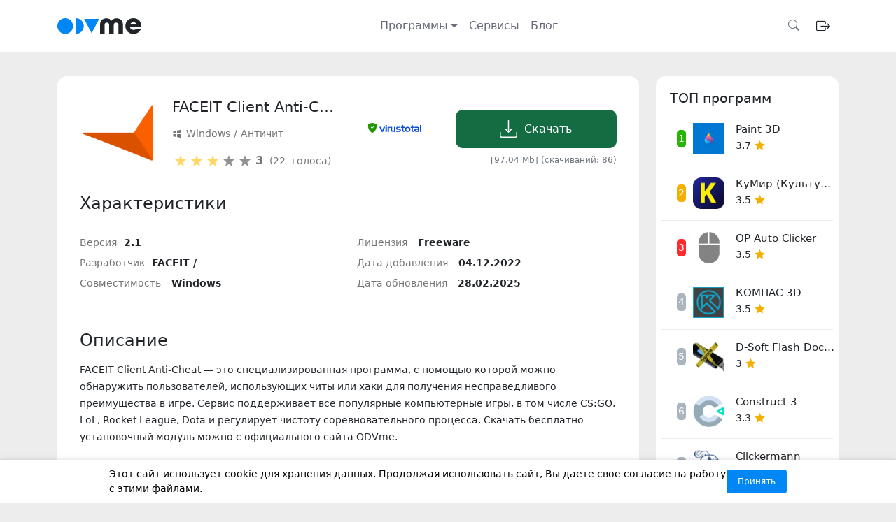

--- FILE ---
content_type: text/html; charset=utf-8
request_url: https://odvme.com/windows/anti-cheats/856-faceit-client-anti-cheat.html
body_size: 15324
content:
<!DOCTYPE html>
<html class="page no-js" lang="ru">

<head>
    <meta http-equiv="X-UA-Compatible" content="IE=edge">
    <meta name="viewport" content="width=device-width initial-scale=1.0">
    <meta name="google-site-verification" content="Sd2L0w_iVNUNPm7bf6gHORpcxGo74AGUeijkmJ8h-Xw" />
    <meta name="yandex-verification" content="00143899ef838d4c" />
    <link rel="icon" href="/templates/soft/images/favicon.ico" type="image/x-icon">
    
    
    <title>Скачать FACEIT Client Anti-Cheat для Windows бесплатно последнюю версию</title>
<meta charset="utf-8">
<meta name="description" content="Загрузить последнюю версию FACEIT Client Anti-Cheat с ODVme. Скачивай бесплатные программы для ПК под Windows. Все файлы проверены VirusTotal.">
<link rel="canonical" href="https://odvme.com/windows/anti-cheats/856-faceit-client-anti-cheat.html">
<link rel="preconnect" href="https://odvme.com/" fetchpriority="high">
<meta property="twitter:title" content="Скачать FACEIT Client Anti-Cheat для Windows бесплатно последнюю версию">
<meta property="twitter:url" content="https://odvme.com/windows/anti-cheats/856-faceit-client-anti-cheat.html">
<meta property="twitter:card" content="summary_large_image">
<meta property="twitter:image" content="https://odvme.com/uploads/posts/2022-12/faceit-3628764-3029989.webp">
<meta property="twitter:description" content="FACEIT Client Anti-Cheat — это специализированная программа, с помощью которой можно обнаружить пользователей, использующих читы или хаки для получения несправедливого преимущества в игре. Сервис поддерживает все популярные компьютерные игры, в том числе CS:GO, LoL, Rocket League, Dota и регулирует">
<meta property="og:type" content="article">
<meta property="og:site_name" content="ODVme - каталог бесплатного софта">
<meta property="og:title" content="Скачать FACEIT Client Anti-Cheat для Windows бесплатно последнюю версию">
<meta property="og:url" content="https://odvme.com/windows/anti-cheats/856-faceit-client-anti-cheat.html">
<meta property="og:image" content="https://odvme.com/uploads/posts/2022-12/faceit-3628764-3029989.webp">
<meta property="og:description" content="FACEIT Client Anti-Cheat — это специализированная программа, с помощью которой можно обнаружить пользователей, использующих читы или хаки для получения несправедливого преимущества в игре. Сервис поддерживает все популярные компьютерные игры, в том числе CS:GO, LoL, Rocket League, Dota и регулирует">

<script src="/engine/classes/min/index.php?g=general3&amp;v=h2rex"></script>
<script src="/engine/classes/min/index.php?f=engine/classes/js/jqueryui3.js,engine/classes/js/dle_js.js,templates/soft/xsort/assets/libs.js&amp;v=h2rex" defer></script>
<script type="application/ld+json">{"@context":"https://schema.org","@graph":[{"@type":"BreadcrumbList","@context":"https://schema.org/","itemListElement":[{"@type":"ListItem","position":1,"item":{"@id":"https://odvme.com/","name":"ODVme"}},{"@type":"ListItem","position":2,"item":{"@id":"https://odvme.com/windows/","name":"Windows"}},{"@type":"ListItem","position":3,"item":{"@id":"https://odvme.com/windows/anti-cheats/","name":"Античит"}},{"@type":"ListItem","position":4,"item":{"@id":"https://odvme.com/windows/anti-cheats/856-faceit-client-anti-cheat.html","name":"FACEIT Client Anti-Cheat"}}]}]}</script>
    
    
    
    <link rel="stylesheet" type="text/css" href="/templates/soft/css/carousel.css">
    <script src="/templates/soft/js/carousel.js" defer></script>
    
    <link rel="stylesheet" href="/engine/classes/min/index.php?f=/templates/soft/css/bootstrap.min.css,/templates/soft/css/bootstrap-icons.min.css,/templates/soft/css/style.css">
    
    
    <!-- Yandex.RTB -->
    <script>window.yaContextCb=window.yaContextCb||[]</script>
    <script src="https://yandex.ru/ads/system/context.js" async></script>
    
    
    <script type="text/javascript" > (function(m,e,t,r,i,k,a){m[i]=m[i]||function(){(m[i].a=m[i].a||[]).push(arguments)}; m[i].l=1*new Date(); for (var j = 0; j < document.scripts.length; j++) {if (document.scripts[j].src === r) { return; }} k=e.createElement(t),a=e.getElementsByTagName(t)[0],k.async=1,k.src=r,a.parentNode.insertBefore(k,a)}) (window, document, "script", "https://mc.webvisor.org/metrika/tag_ww.js", "ym"); ym(90955390, "init", { clickmap:true, trackLinks:true, accurateTrackBounce:true, webvisor:true }); </script> <noscript><div><img src="https://mc.yandex.ru/watch/90955390" style="position:absolute; left:-9999px;" alt="" /></div></noscript>
	<script>
	var GDPRCOOKIE_OPTIONS = JSON.parse('{"APP_ID":null,"ADMIN_URL":"https:\/\/odvme.com\/?mod=gdprcookie","SITE_URL":"https:\/\/odvme.com\/","SITE_AJAX_URL":"\/engine\/modules\/gdprcookie\/site\/ajax.php","USER_HASH":"888735690ff6e0afb4289db93698b0466113ee7b","IN_ADMINPANEL":false,"frontend_view":"1","CFG_FILEPATH":"\/data\/config.gdprcookie.php","UPDATES_API_URL":"https:\/\/new-dev.ru\/updates_api.php?product_id=37&action=checknewmodule","ADMIN_ID":1,"ADMIN_USERGROUP_ID":1,"VISITOR_USERGROUP_ID":4,"GUEST_USERGROUP_ID":5,"STICKYBAR":1,"POPUPWINDOW":2}');
	</script>
</head>

<body>
    <section class="header">
        <header class="navbar navbar-expand-sm">
            <div class="container position-relative" itemscope itemtype="http://schema.org/SiteNavigationElement">
                <a href="/" class="me-auto d-none d-md-block">
                    <img class="logo_head" src="/templates/soft/dleimages/logo/logo-b.svg" alt="логотип odvme">
                </a>
                <button class="navbar-toggler d-block d-md-none border-0" type="button" data-bs-toggle="offcanvas" data-bs-target="#offcanvasNavbar" aria-label="Открыть меню">
                        <i class="bi bi-list"></i>
                </button>
                <div class="collapse d-none d-md-block" id="navbarNav">
                    <ul class="navbar-nav navbar-expand-md align-items-center ms-4">
                        <li class="nav-item dropdown">
                            <a href="#" class="nav-link dropdown-toggle" role="button" data-bs-toggle="dropdown" aria-expanded="false">Программы</a>
                            <ul class="dropdown-menu">
                                <li><a class="dropdown-item" href="/windows/">Windows</a></li>
                                <li><a class="dropdown-item" href="/android/">Android</a></li>
                            </ul>
                        </li>
                        <li class="nav-item"><a class="nav-link" href="/online-tools/">Сервисы</a></li>
                        <li class="nav-item"><a class="nav-link" href="/article/">Блог</a></li>
                    </ul>
                </div>
                <form id="q_search" class="d-none d-xxl-flex ms-auto" name="searchform" method="post" role="search">
                    <div class="input-group">
                        <input class="form-control search_form_input" type="search" id="search" name="story" placeholder="Поиск..." aria-label="Search">
                        <button class="btn btn-outline-secondary" type="submit" title="Найти"><i class="bi bi-search"></i></button>
                    </div>
                    <input type="hidden" name="do" value="search">
                    <input type="hidden" name="subaction" value="search">
                </form>
                <div class="d-flex align-items-center gap-2 ms-auto z-1">
                    <button type="button" class="btn btn-outline-secondary d-xxl-none border-0" data-bs-toggle="modal" data-bs-target="#searchModal" aria-label="Открыть поиск">
                        <i class="bi bi-search"></i>
                    </button>
                    <div class="dropdown">
                        

<button type="button" class="btn border-0 my-2" data-bs-toggle="modal" data-bs-target="#staticAuthBackdrop" aria-haspopup="dialog" aria-controls="staticAuthBackdrop" aria-expanded="false" aria-label="Открыть окно авторизации">
    <i class="bi bi-box-arrow-right fs-5"></i>
</button>
<div class="modal fade" id="staticAuthBackdrop" data-bs-backdrop="static" data-bs-keyboard="false" tabindex="-1" aria-labelledby="staticAuthBackdropLabel" aria-hidden="true">
    <div class="modal-dialog modal-dialog-centered p-5">
        <div class="modal-content p-3">
            <div class="modal-header border-0">
                <button type="button" class="btn-close" data-bs-dismiss="modal" aria-label="Close"></button>
            </div>
            <div class="mb-3 px-3">
                <div class="h4 text-center" id="staticAuthBackdropLabel">Войти на <span class="text-primary">ODV</span>me</div>
                <div class="text-center">У вас нет аккаунта? <a href="https://odvme.com/index.php?do=register">Зарегистрироваться</a></div>
            </div>
            <div class="modal-body">
                <form class="" method="post">
                    <div class="d-flex justify-content-center align-items-center">
                        
                        
                        <a href="https://oauth.yandex.ru/authorize?client_id=4da4b9f22ccc4ebcbf1507008ef734c5&amp;redirect_uri=https%3A%2F%2Fodvme.com%2Findex.php%3Fdo%3Dauth-social%26provider%3Dyandex&amp;state=a9ad64ecc3491f27e4806de3d5ea0d46&amp;response_type=code" target="_blank" class="btn btn-white mb-4 soc_btn_link">
                        	<span class="">
                        		<img src="/templates/soft/images/svg/yandex_color.svg" width="25" height="25" class="" alt="яндекс лого">
                        		Войти через Яндекс
                        	</span>
                        </a>
                        
                        
                        
                        
                    </div>
                    <div class="d-flex align-items-center px-3">
                        <hr class="flex-grow-1">
                        <span class="mx-3 text-muted">или</span>
                        <hr class="flex-grow-1">
                    </div>
                    <div class="login_form">
                        <div class="mb-4">
                            <label for="login_name" class="form-label">Логин</label>
                            <input class="form-control" placeholder="Логин" type="text" name="login_name" id="login_name">
                        </div>
                        <div class="mb-4">
                            <label for="login_password" class="form-label w-100">
                                <span class="d-flex justify-content-between align-items-center">
                                    <span>Пароль</span>
                                    <a class="form-label-link mb-0" href="https://odvme.com/index.php?do=lostpassword">Забыли пароль?</a>
                                </span>
                            </label>
                            <input class="form-control" placeholder="Пароль" type="password" name="login_password" id="login_password">
                        </div>
                        <div class="login_input-btn">
                            <button class="btn btn-primary w-100" onclick="submit();" type="submit" title="Войти">
                                <span class="title_hide">Войти</span>
                            </button>
                        </div>
                    </div>
                    <input name="login" type="hidden" id="login" value="submit">
                </form>
            </div>
        </div>
    </div>
</div>

                    </div>
                </div>
            </div>
        </header>
        <div class="offcanvas offcanvas-start" tabindex="-1" id="offcanvasNavbar">
            <div class="offcanvas-header">
                <div class="offcanvas-title h5">                
                <a href="/">
                    <img class="logo_head" src="/templates/soft/dleimages/logo/logo-b.svg" alt="логотип odvme">
                </a></div>
                <button type="button" class="btn-close" data-bs-dismiss="offcanvas" aria-label="Close"></button>
            </div>
            <div class="offcanvas-body">
                <ul class="navbar-nav">
                        <li class="nav-item dropdown">
                            <a href="#" class="nav-link dropdown-toggle" role="button" data-bs-toggle="dropdown" aria-expanded="false">Программы</a>
                            <ul class="dropdown-menu">
                                <li><a class="dropdown-item" href="/windows/">Windows</a></li>
                                <li><a class="dropdown-item" href="/android/">Android</a></li>
                            </ul>
                        </li>
                        <li class="nav-item"><a class="nav-link" href="/online-tools/">Сервисы</a></li>
                        <li class="nav-item"><a class="nav-link" href="/article/">Блог</a></li>
                </ul>
            </div>
        </div>
        <div class="modal fade" id="searchModal" tabindex="-1" aria-labelledby="searchModalLabel" aria-hidden="true">
            <div class="modal-dialog modal-dialog-centered modal-fullscreen">
                <div class="modal-content">
                    <div class="modal-header border-0">
                        <div class="modal-title h5" id="searchModalLabel">Поиск по сайту</div>
                        <button type="button" class="btn-close" data-bs-dismiss="modal" aria-label="Закрыть"></button>
                    </div>
                    <div class="modal-body">
                        <form id="q_search" name="searchform" method="post" role="search">
                            <div class="input-group">
                                <input class="form-control search_form_input" type="search" id="search" name="story" placeholder="Введите запрос..." aria-label="Поиск" style="box-sizing: border-box;">
                            </div>
                            <div class="pb-4 pt-3 search_top">
                                <a class="hashtag-link" href="https://odvme.com/android/bookmakers-app/339-pin-up.html">Pin-up</a><a class="hashtag-link" href="https://odvme.com/android/finance-app/979-tinkoff-bank.html">Т-Банк (Тинькофф)</a><a class="hashtag-link" href="https://odvme.com/android/bookmakers-app/326-1win-apk.html">1win</a><a class="hashtag-link" href="https://odvme.com/android/bookmakers-app/340-winline.html">Winline</a><a class="hashtag-link" href="https://odvme.com/android/bookmakers-app/324-1xbet.html">1xBet</a>
                            </div>
                            <input type="hidden" name="do" value="search">
                            <input type="hidden" name="subaction" value="search">
                            <button type="submit" class="btn btn-primary w-100">Искать</button>
                        </form>
                    </div>
                </div>
            </div>
        </div>
    </section>
    
    
    
    
    <section class="wrapper">
        <div class="container possibilities__content my-4">
            
            
<section class="app_page_fullpage">
    <div class="row">
        <div class="col-xl-9">
            
            <div class="dle_b_bvnv-d">
                
                
            </div>
            
            <div class="app_info mb-4">
                <div class="row app_preview app-content">
                    <div class="col-12 col-sm-12 col-md-2 col-lg-2 d-flex justify-content-center align-items-center pb-3 pb-md-0" itemscope itemtype="http://schema.org/ImageObject">
                        <img class="logo_fullstory_img" src="/uploads/posts/2022-12/faceit-3628764-3029989.webp" alt="логотип FACEIT Client Anti-Cheat" title="логотип FACEIT Client Anti-Cheat" itemprop="contentUrl">
                    </div>
                    <div class="col-12 col-sm-8 col-md-7 col-lg-4">
                        
                        <h1 class="app_title mb-3 text-center text-sm-start">FACEIT Client Anti-Cheat</h1>
                        <span class="app_meta_info d-flex align-items-center">
                            <span class="Windows"></span><a href="https://odvme.com/windows/">Windows</a> / <a href="https://odvme.com/windows/anti-cheats/">Античит</a>
                        </span>
                        <span class="app_editor_name d-flex align-items-center pt-3">
                            
                            <div class="rate me-1">
                                <div class="rate_stars"><div data-ratig-layer-id='856'>
	<div class="rating">
		<ul class="unit-rating">
		<li class="current-rating" style="width:60%;">60</li>
		<li><a href="#" title="Плохо" class="r1-unit" onclick="doRate('1', '856'); return false;">1</a></li>
		<li><a href="#" title="Приемлемо" class="r2-unit" onclick="doRate('2', '856'); return false;">2</a></li>
		<li><a href="#" title="Средне" class="r3-unit" onclick="doRate('3', '856'); return false;">3</a></li>
		<li><a href="#" title="Хорошо" class="r4-unit" onclick="doRate('4', '856'); return false;">4</a></li>
		<li><a href="#" title="Отлично" class="r5-unit" onclick="doRate('5', '856'); return false;">5</a></li>
		</ul>
	</div>
</div></div>
                            </div>
                            
                            <div class="vote_star">
                            <span class="rate_score">3</span> 
                            (<span data-vote-num-id="856">22</span> голоса)
                            </div>
                        </span>
                        
                    </div>
                    <div class="col-12 col-sm-4 col-md-3 col-lg-2 meta_info_rating py-3 pt-md-0 d-flex justify-content-center align-items-center">
                           
                            <a class="d-flex align-items-center" href="#" data-bs-toggle="offcanvas" data-bs-target="#offcanvasScrolling" aria-controls="offcanvasScrolling"><i class="bi bi-shield-fill-check"></i>
                            <svg width="60" height="20" viewBox="0 0 512 84" fill="none" xmlns="http://www.w3.org/2000/svg">
                            <path d="M35.3531 63.3545L19.2523 21.1182H0L24.8509 81.5539H44.9193L71.0548 21.1182H52.0373L35.3531 63.3545ZM75.6965 21.1182H91.7974V81.5559H75.6965V21.1182ZM75.6965 0H91.7974V14.3508H75.6965V0ZM128.009 20.5348C126.998 20.7561 125.999 21.0291 125.016 21.3529C122.98 22.0521 121.335 23.064 120.082 24.3855C118.831 25.709 117.773 27.42 116.913 29.5197V21.1192H100.812V81.5559H116.913V34.1864H134.998V20.6527C133.771 20.3348 132.507 20.1777 131.24 20.1852C130.153 20.1827 129.07 20.2999 128.009 20.5348ZM179.904 68.2549H164.037C162.091 68.2549 160.263 67.5557 158.553 66.1533C156.842 64.7539 155.986 63.0808 155.986 61.137V21.1182H139.768V62.4215C139.768 67.0124 141.091 71.0957 143.736 74.6727C146.069 77.7852 149.18 79.8049 153.07 80.7398C155.404 81.2862 159.409 81.5559 165.088 81.5559H196.124V21.1182H179.906V68.2549H179.904ZM244.425 45.152H226.34C224.55 45.152 223.016 44.5097 221.733 43.2262C220.449 41.9436 219.807 40.4104 219.807 38.6184C219.807 36.9842 220.293 35.5259 221.266 34.2433C222.238 32.9608 223.384 32.3175 224.708 32.3175H259.009V20.8844H220.507C214.906 20.8844 210.665 22.8292 207.79 26.7168C205.298 30.141 204.057 34.6509 204.057 40.2506C204.057 44.2181 205.723 47.9129 209.059 51.3351C212.394 54.7592 215.845 56.4713 219.415 56.4713H236.168C242.994 56.4713 246.408 58.9964 246.408 64.0557C246.408 66.2352 245.611 67.9053 244.022 69.071C242.433 70.2357 240.473 70.819 238.148 70.819H205.339V81.7867H245.357C250.413 81.7867 254.596 79.9587 257.903 76.3029C261.208 72.649 262.86 68.2529 262.86 63.1207C262.86 57.9096 261.208 53.6105 257.903 50.2293C254.595 46.8451 250.102 45.152 244.425 45.152ZM291.642 0H275.658V21.1182H265.388V33.7189H275.658V61.9561C275.658 65.1425 275.927 67.9063 276.471 70.2377C277.015 72.5731 278.221 74.7117 280.088 76.6555C283.277 79.9228 287.127 81.5549 291.639 81.5549H306.688V69.7712H301.904C298.715 69.7712 296.147 68.9542 294.204 67.321C292.491 65.6849 291.639 63.6282 291.639 61.138V33.7189H307.391V21.1192H291.639L291.642 0ZM370.211 29.0072C363.868 23.7482 355.453 21.1182 344.951 21.1182C335.385 21.1182 327.331 23.5734 320.798 28.4828C313.486 33.9367 309.831 41.4183 309.831 50.9265C309.831 62.3037 313.216 70.6792 319.982 76.0582C325.815 80.7359 334.021 83.0712 344.599 83.0712C355.175 83.0712 363.537 80.5011 369.684 75.3539C376.371 69.7463 379.717 61.6794 379.717 51.1562C379.719 41.653 376.548 34.2683 370.211 29.0072ZM357.785 65.555C354.983 69.2238 350.705 71.0548 344.948 71.0548C339.891 71.0548 335.769 69.2998 332.579 65.7897C329.391 62.2787 327.795 57.559 327.795 51.6267C327.795 46.4765 329.369 42.2053 332.52 38.8092C335.668 35.416 339.655 33.7179 344.479 33.7179C349.768 33.7179 353.948 35.3771 357.024 38.6933C360.092 42.0106 361.63 46.1249 361.63 51.0394C361.633 57.3592 360.349 62.2008 357.785 65.555ZM408.502 0H392.514V21.1182H382.248V33.7189H392.514V61.9561C392.514 65.1425 392.785 67.9063 393.331 70.2377C393.875 72.5731 395.079 74.7117 396.946 76.6555C400.135 79.9228 403.985 81.5549 408.497 81.5549H423.548V69.7712H418.762C415.575 69.7712 413.005 68.9542 411.064 67.321C409.351 65.6849 408.497 63.6282 408.497 61.138V33.7189H424.249V21.1192H408.501V0H408.502ZM479.925 26.9406C477.902 24.9998 475.491 23.5444 472.693 22.5745C469.892 21.6036 465.652 21.1182 459.976 21.1182H429.056V34.4181H459.188C461.283 34.4181 462.913 34.5939 464.077 34.9416C465.242 35.2922 466.362 36.0903 467.448 37.3349C468.224 38.3457 468.789 39.2207 469.135 39.9589C469.485 40.6991 469.658 41.5751 469.658 42.5829V45.8502H441.497C436.766 45.8502 432.826 47.5773 429.686 51.0244C426.543 54.4745 424.972 58.8336 424.972 64.1076C424.972 69.1489 426.702 73.3162 430.163 76.6135C433.624 79.9098 437.805 81.5529 442.706 81.5529H486.345V46.969C486.345 42.2333 485.913 38.3537 485.061 35.3251C484.199 32.2985 482.49 29.5037 479.925 26.9406ZM469.658 69.1869H448.656C446.945 69.1869 445.43 68.6505 444.107 67.5717C442.782 66.4949 442.123 65.1465 442.123 63.5273C442.123 61.6784 442.804 60.197 444.166 59.0793C445.525 57.9646 447.18 57.4022 449.125 57.4022H469.659V69.1869H469.658ZM495.55 0H512V81.5559H495.55V0Z" fill="#0B4DDA"/>
                            </svg>
                            </a>
                            
                            
                            
                    </div>
                    
                    <div class="col-12 col-sm-12 col-md-12 col-lg-4 d-flex flex-column align-items-center align-items-md-end mt-3">

<a class="btn btn-success download download_app_btn_up mb-2" href="https://odvme.com/index.php?do=download&id=2682" onclick="yaCounter90955390.reachGoal('click-download'); return true;">
    <svg width="25px" height="25px">
        <use xlink:href="/templates/soft/images/sprite.svg#download"> </use>
    </svg>Скачать</a>
    <div class="text-muted small text-center text-lg-end">
     [97.04 Mb] (cкачиваний: 86)
    </div>


</div>
                    
                    
                </div>
                
                
                
                <div class="app_description">
                    <h2 class="app-description__title h4 mb-3">Характеристики</h2>
                    <div class="row mt-4">
                        <div class="col-12 col-sm-6 col-md-6 col-lg-6">
                            <div class="ap_desc_i"><span class="spec_item">Версия</span>2.1</div>
                            <div class="ap_desc_i"><span class="spec_item">Разработчик</span>FACEIT / </div>
                            <div class="ap_desc_i"><span class="spec_item">Совместимость</span> Windows
                                
                            </div>
                        </div>
                        <div class="col-12 col-sm-6 col-md-6 col-lg-6">
                            <div class="ap_desc_i"><span class="spec_item">Лицензия</span> Freeware</div>
                            <div class="ap_desc_i"><span class="spec_item">Дата добавления</span> <time datetime="2022-12-04">04.12.2022</time></div>
                            <div class="ap_desc_i"><span class="spec_item">Дата обновления</span> <time datetime="2025-02-28">28.02.2025</time></div>
                        </div>
                    </div>
                </div>
                <div class="row g-4 mt-4">
                
                
                </div>
                
                
                
                
                <div class="my-4">
                    
                </div>
                
                
                <div class="app-possibilities my-2">
                    
                    <div class="app-description__title h4 mb-3">Описание</div>
                    <div class="possibilities__content" itemprop="description">
                        <p>FACEIT Client Anti-Cheat — это специализированная программа, с помощью которой можно обнаружить пользователей, использующих читы или хаки для получения несправедливого преимущества в игре. Сервис поддерживает все популярные компьютерные игры, в том числе CS:GO, LoL, Rocket League, Dota и регулирует чистоту соревновательного процесса. Скачать бесплатно установочный модуль можно с официального сайта ODVme.</p>
<p>На киберспортивной платформе объединено 18 популярных игр и свыше 10-ти миллионов игроков. Программа имеет мультиязычный интерфейс и русскую версию. Стандартная программа имеет следующий функционал:</p>
<ul>
<li>возможность инсталляции игровых развлечений на ПК и мобильные устройства, поддерживающие операционные системы Android и iOS;</li>
<li>ранжирование игроков по рейтингу и другим критериям;</li>
<li>уведомление о новых публикациях в ленте;</li>
<li>проверка целостность игры;</li>
<li>выявление инородного ПО;</li>
<li>лаунчер показывает количество подписок;</li>
<li>создание сообществ и объединение пользователей в одну команду;</li>
<li>выгрузка подробной статистике по каждой игре;</li>
<li>участие в киберспортивных турнирах.</li>
</ul>
<p>Чтобы воспользоваться расширенным функционалом, необходимо скачать расширение для браузера, которое направлено на улучшение уровня комфорта в игре и минимизацию жульничества.</p>
                    </div>
                </div>
            </div>
            
            
            <div class="offcanvas offcanvas-end" data-bs-scroll="true" tabindex="-1" id="offcanvasScrolling" aria-labelledby="offcanvasScrollingLabel">
                <div class="offcanvas-header">
                    <div class="h5 offcanvas-title" id="offcanvasScrollingLabel">Отчет о проверке VirusTotal</div>
                    <button type="button" class="btn-close" data-bs-dismiss="offcanvas" aria-label="Close"></button>
                </div>
                <div class="offcanvas-body pt-0">
                    <div class="virus-check">
                        <div class="d-flex">
                            <i class="bi bi-shield-fill-check virus_check_img"></i>
                            <div class="m-auto ps-2 pt-1">
                                <div><i class="bi bi-check2-square virus_check_icon"></i> вирусы не обнаружены</div>
                                <div><i class="bi bi-check2-square virus_check_icon"></i> шпионские программы не обнаружены</div>
                                <div><i class="bi bi-check2-square virus_check_icon"></i> вредоносные программы не обнаружены</div>
                            </div>
                        </div>
                        <p class="text-center pb-2"><b class="fs-6">0</b> срабатываний из <b class="fs-6">68</b> антивирусных сигнатур</p>
                        <p><b>Проверенный файл:</b> FACEITInstaller_64.exe</p>
                        <p><b>Дата проверки:</b> 28.02.2025 18:11</p>
                        <p><b>Подпись (MD5):</b> a4d178dcf1708c546ca6d1a29d56e951</p>
                        <p><b>SHA1:</b> ab62b83c3c1580cbe0e27680fb6c9347c1019051</p>
                        <p><b>SHA256:</b> 82616d9475442c664a7c49113439b8bee1c25eea35d20361893289cb046fa701</p>
                        <a href="/index.php?do=go&url=aHR0cHM6Ly93d3cudmlydXN0b3RhbC5jb20vZ3VpL2ZpbGUvODI2MTZkOTQ3NTQ0MmM2NjRhN2M0OTExMzQzOWI4YmVlMWMyNWVlYTM1ZDIwMzYxODkzMjg5Y2IwNDZmYTcwMQ%3D%3D" rel="nofollow" target="_blank" class="btn btn-primary blue_btn my-4" name="submit" type="submit">Полный отчет</a>
                    </div>
                </div>
            </div>
            
            
        
        
        
        <div class="comments my-4" id="comments-block">
            <h2 class="h4 mb-3">Отзывы о FACEIT Client Anti-Cheat</h2>
            <div class="box">
                <form  method="post" name="dle-comments-form" id="dle-comments-form" ><div class="addcomments_form ignore-select">
    <div class="add_review_title">Помогите пользователям и администрации сайта, оставьте свой отзыв или комментарий.</div>
	<div class="row g-3 mt-2">
		
        <div class="col-md-6">
           	<label class="form-label">Ваше имя *</label>
      		<input type="text" id="name" name="name" class="form-control wide2" name="name" aria-label="First name" placeholder="Ваше имя" required>
		</div>			
        <div class="col-md-6">
           	<label class="form-label">Email *</label>
      		<input type="email" id="mail" name="mail" class="form-control wide2" placeholder="Email" required>
		</div>            
		
        <div class="col-12">
          <label class="form-label">Ваш отзыв *</label>
          <textarea id="comments" name="comments" class="form-control" rows="4" required></textarea>
        </div> 
        
		<div class="col-12 mt-4">
			
        </div>			
        <div class="col-12">    
            <button class="btn btn-primary blue_btn" type="submit" name="submit" title="Оставить отзыв">Оставить отзыв</button>
        </div>
	</div>
</div>
		<input type="hidden" name="subaction" value="addcomment">
		<input type="hidden" name="post_id" id="post_id" value="856"><input type="hidden" name="user_hash" value="888735690ff6e0afb4289db93698b0466113ee7b"></form>
                
<div id="dle-ajax-comments"></div>

            </div>
        </div>
    </div>
    <div class="col-xl-3">
                <div class="rating-list">
                    <div class="sidebar-title h5">ТОП программ</div>
                    <div class="row">
                        <div class="col-12 col-sm-12 rating-list__item d-flex position-relative py-3">
    <div class="top-number"></div>
    <a href="https://odvme.com/windows/painting/650-paint-3d.html" class="programm">
        <img loading=lazy class="flex-shrink-0 me-3" width="45" height="45" src="/uploads/posts/2021-11/paint-3d.webp" alt="логотип Paint 3D" title="логотип Paint 3D">
    </a>    
    <div>
        <a href="https://odvme.com/windows/painting/650-paint-3d.html" class="programm">
            <div class="programm__title h6 mb-1">Paint 3D</div>
        </a>                
        <div class="programm_rating">
            <span>3.7</span>
            <svg class="rete-big" width="15px" height="15px">
                <use xlink:href="/templates/soft/images/sprite.svg#star-yellow"> </use>
            </svg>
    	</div>
	</div>   
</div><div class="col-12 col-sm-12 rating-list__item d-flex position-relative py-3">
    <div class="top-number"></div>
    <a href="https://odvme.com/windows/development-tools/1227-kumir.html" class="programm">
        <img loading=lazy class="flex-shrink-0 me-3" width="45" height="45" src="/uploads/posts/2023-12/1703337809_logo.webp" alt="логотип КуМир (Культура Мышления Из Расчетов)" title="логотип КуМир (Культура Мышления Из Расчетов)">
    </a>    
    <div>
        <a href="https://odvme.com/windows/development-tools/1227-kumir.html" class="programm">
            <div class="programm__title h6 mb-1">КуМир (Культура Мышления Из Расчетов)</div>
        </a>                
        <div class="programm_rating">
            <span>3.5</span>
            <svg class="rete-big" width="15px" height="15px">
                <use xlink:href="/templates/soft/images/sprite.svg#star-yellow"> </use>
            </svg>
    	</div>
	</div>   
</div><div class="col-12 col-sm-12 rating-list__item d-flex position-relative py-3">
    <div class="top-number"></div>
    <a href="https://odvme.com/windows/autoclickers/4-autoclicker.html" class="programm">
        <img loading=lazy class="flex-shrink-0 me-3" width="45" height="45" src="/uploads/posts/2021-10/1635364827_autoclicker.png" alt="логотип OP Auto Clicker" title="логотип OP Auto Clicker">
    </a>    
    <div>
        <a href="https://odvme.com/windows/autoclickers/4-autoclicker.html" class="programm">
            <div class="programm__title h6 mb-1">OP Auto Clicker</div>
        </a>                
        <div class="programm_rating">
            <span>3.5</span>
            <svg class="rete-big" width="15px" height="15px">
                <use xlink:href="/templates/soft/images/sprite.svg#star-yellow"> </use>
            </svg>
    	</div>
	</div>   
</div><div class="col-12 col-sm-12 rating-list__item d-flex position-relative py-3">
    <div class="top-number"></div>
    <a href="https://odvme.com/windows/mechanical-drawing/534-kompas-3d.html" class="programm">
        <img loading=lazy class="flex-shrink-0 me-3" width="45" height="45" src="/uploads/posts/2022-11/thumbs/kompas-3d.webp" alt="логотип КОМПАС-3D" title="логотип КОМПАС-3D">
    </a>    
    <div>
        <a href="https://odvme.com/windows/mechanical-drawing/534-kompas-3d.html" class="programm">
            <div class="programm__title h6 mb-1">КОМПАС-3D</div>
        </a>                
        <div class="programm_rating">
            <span>3.5</span>
            <svg class="rete-big" width="15px" height="15px">
                <use xlink:href="/templates/soft/images/sprite.svg#star-yellow"> </use>
            </svg>
    	</div>
	</div>   
</div><div class="col-12 col-sm-12 rating-list__item d-flex position-relative py-3">
    <div class="top-number"></div>
    <a href="https://odvme.com/windows/formatting-flash-drives/556-d-soft-flash-doctor.html" class="programm">
        <img loading=lazy class="flex-shrink-0 me-3" width="45" height="45" src="/uploads/posts/2021-11/d-soft_flash_doctor_dlya_windows.webp" alt="логотип D-Soft Flash Doctor" title="логотип D-Soft Flash Doctor">
    </a>    
    <div>
        <a href="https://odvme.com/windows/formatting-flash-drives/556-d-soft-flash-doctor.html" class="programm">
            <div class="programm__title h6 mb-1">D-Soft Flash Doctor</div>
        </a>                
        <div class="programm_rating">
            <span>3</span>
            <svg class="rete-big" width="15px" height="15px">
                <use xlink:href="/templates/soft/images/sprite.svg#star-yellow"> </use>
            </svg>
    	</div>
	</div>   
</div><div class="col-12 col-sm-12 rating-list__item d-flex position-relative py-3">
    <div class="top-number"></div>
    <a href="https://odvme.com/windows/game-creation/618-construct-3.html" class="programm">
        <img loading=lazy class="flex-shrink-0 me-3" width="45" height="45" src="/uploads/posts/2021-11/construct-3.webp" alt="логотип Construct 3" title="логотип Construct 3">
    </a>    
    <div>
        <a href="https://odvme.com/windows/game-creation/618-construct-3.html" class="programm">
            <div class="programm__title h6 mb-1">Construct 3</div>
        </a>                
        <div class="programm_rating">
            <span>3.3</span>
            <svg class="rete-big" width="15px" height="15px">
                <use xlink:href="/templates/soft/images/sprite.svg#star-yellow"> </use>
            </svg>
    	</div>
	</div>   
</div><div class="col-12 col-sm-12 rating-list__item d-flex position-relative py-3">
    <div class="top-number"></div>
    <a href="https://odvme.com/windows/autoclickers/11-clickermann.html" class="programm">
        <img loading=lazy class="flex-shrink-0 me-3" width="45" height="45" src="/uploads/posts/2021-10/clickermann.png" alt="логотип Clickermann" title="логотип Clickermann">
    </a>    
    <div>
        <a href="https://odvme.com/windows/autoclickers/11-clickermann.html" class="programm">
            <div class="programm__title h6 mb-1">Clickermann</div>
        </a>                
        <div class="programm_rating">
            <span>2.8</span>
            <svg class="rete-big" width="15px" height="15px">
                <use xlink:href="/templates/soft/images/sprite.svg#star-yellow"> </use>
            </svg>
    	</div>
	</div>   
</div>
                    </div>
                </div>
                <div class="rating-list my-4">
                    <div class="sidebar-title h5">Новое на сайте</div>
                    <div class="row">
                        <div class="col-12 col-sm-12 rating-list__item d-flex position-relative py-3">
    <a href="https://odvme.com/windows/data-recovery/1729-tenorshare-4ddig.html" class="programm">
        <img loading=lazy class="flex-shrink-0 me-3" width="45" height="45" src="/uploads/posts/2025-06/86c05ef5f8_tenorshare-4ddig.webp" alt="логотип Tenorshare 4DDiG" title="логотип Tenorshare 4DDiG">
    </a>    
    <div>
        <a href="https://odvme.com/windows/data-recovery/1729-tenorshare-4ddig.html" class="programm">
            <div class="programm__title h6 mb-1">Tenorshare 4DDiG</div>
        </a>                
        <div class="programm_rating">
            <span>0</span>        
            <svg class="rete-big" width="15px" height="15px">
                <use xlink:href="/templates/soft/images/sprite.svg#star-yellow"> </use>
            </svg>
    	</div>
	</div>   
</div><div class="col-12 col-sm-12 rating-list__item d-flex position-relative py-3">
    <a href="https://odvme.com/windows/data-recovery/1728-minitool-power-data-recovery.html" class="programm">
        <img loading=lazy class="flex-shrink-0 me-3" width="45" height="45" src="/uploads/posts/2025-06/47df330c40_minitool-power-data-recovery.webp" alt="логотип MiniTool Power Data Recovery" title="логотип MiniTool Power Data Recovery">
    </a>    
    <div>
        <a href="https://odvme.com/windows/data-recovery/1728-minitool-power-data-recovery.html" class="programm">
            <div class="programm__title h6 mb-1">MiniTool Power Data Recovery</div>
        </a>                
        <div class="programm_rating">
            <span>2</span>        
            <svg class="rete-big" width="15px" height="15px">
                <use xlink:href="/templates/soft/images/sprite.svg#star-yellow"> </use>
            </svg>
    	</div>
	</div>   
</div><div class="col-12 col-sm-12 rating-list__item d-flex position-relative py-3">
    <a href="https://odvme.com/windows/data-recovery/1727-wondershare-recoverit.html" class="programm">
        <img loading=lazy class="flex-shrink-0 me-3" width="45" height="45" src="/uploads/posts/2025-06/81105ea7d1_wondershare-recoverit.webp" alt="логотип Wondershare Recoverit" title="логотип Wondershare Recoverit">
    </a>    
    <div>
        <a href="https://odvme.com/windows/data-recovery/1727-wondershare-recoverit.html" class="programm">
            <div class="programm__title h6 mb-1">Wondershare Recoverit</div>
        </a>                
        <div class="programm_rating">
            <span>1</span>        
            <svg class="rete-big" width="15px" height="15px">
                <use xlink:href="/templates/soft/images/sprite.svg#star-yellow"> </use>
            </svg>
    	</div>
	</div>   
</div><div class="col-12 col-sm-12 rating-list__item d-flex position-relative py-3">
    <a href="https://odvme.com/windows/data-recovery/1726-dmde.html" class="programm">
        <img loading=lazy class="flex-shrink-0 me-3" width="45" height="45" src="/uploads/posts/2025-06/c6458923ad_dmde.webp" alt="логотип DMDE" title="логотип DMDE">
    </a>    
    <div>
        <a href="https://odvme.com/windows/data-recovery/1726-dmde.html" class="programm">
            <div class="programm__title h6 mb-1">DMDE</div>
        </a>                
        <div class="programm_rating">
            <span>3</span>        
            <svg class="rete-big" width="15px" height="15px">
                <use xlink:href="/templates/soft/images/sprite.svg#star-yellow"> </use>
            </svg>
    	</div>
	</div>   
</div><div class="col-12 col-sm-12 rating-list__item d-flex position-relative py-3">
    <a href="https://odvme.com/windows/data-recovery/1725-puran-file-recovery.html" class="programm">
        <img loading=lazy class="flex-shrink-0 me-3" width="45" height="45" src="/uploads/posts/2025-06/3614ffa28e_puran-file-recovery.webp" alt="логотип Puran File Recovery" title="логотип Puran File Recovery">
    </a>    
    <div>
        <a href="https://odvme.com/windows/data-recovery/1725-puran-file-recovery.html" class="programm">
            <div class="programm__title h6 mb-1">Puran File Recovery</div>
        </a>                
        <div class="programm_rating">
            <span>0</span>        
            <svg class="rete-big" width="15px" height="15px">
                <use xlink:href="/templates/soft/images/sprite.svg#star-yellow"> </use>
            </svg>
    	</div>
	</div>   
</div><div class="col-12 col-sm-12 rating-list__item d-flex position-relative py-3">
    <a href="https://odvme.com/windows/recovery-of-flash-drives/1724-testdisk-photorec.html" class="programm">
        <img loading=lazy class="flex-shrink-0 me-3" width="45" height="45" src="/uploads/posts/2025-06/12d759c169_testdisk-photorec.webp" alt="логотип TestDisk &amp; PhotoRec" title="логотип TestDisk &amp; PhotoRec">
    </a>    
    <div>
        <a href="https://odvme.com/windows/recovery-of-flash-drives/1724-testdisk-photorec.html" class="programm">
            <div class="programm__title h6 mb-1">TestDisk &amp; PhotoRec</div>
        </a>                
        <div class="programm_rating">
            <span>0</span>        
            <svg class="rete-big" width="15px" height="15px">
                <use xlink:href="/templates/soft/images/sprite.svg#star-yellow"> </use>
            </svg>
    	</div>
	</div>   
</div><div class="col-12 col-sm-12 rating-list__item d-flex position-relative py-3">
    <a href="https://odvme.com/windows/recovery-of-flash-drives/1723-mydiskfix.html" class="programm">
        <img loading=lazy class="flex-shrink-0 me-3" width="45" height="45" src="/uploads/posts/2025-06/c656991591_mydiskfix.webp" alt="логотип MyDiskFix" title="логотип MyDiskFix">
    </a>    
    <div>
        <a href="https://odvme.com/windows/recovery-of-flash-drives/1723-mydiskfix.html" class="programm">
            <div class="programm__title h6 mb-1">MyDiskFix</div>
        </a>                
        <div class="programm_rating">
            <span>0</span>        
            <svg class="rete-big" width="15px" height="15px">
                <use xlink:href="/templates/soft/images/sprite.svg#star-yellow"> </use>
            </svg>
    	</div>
	</div>   
</div>
                    </div>
                </div>
                <div class="rating-list my-4">
                    <div class="sidebar-title h5">Популярные статьи</div>
                    <div class="row">
                        <div class="col-12 col-sm-12 rating-list__item d-flex position-relative py-2">   
    <div>
        <a href="https://odvme.com/article/1155-kak-vyvesti-bonusy-s-pin-up.html" class="article_sidebar">
            <div class="article_sidebar_title mb-1">Как вывести бонусы с Pin-up</div>
        </a>               
	</div>   
</div><div class="col-12 col-sm-12 rating-list__item d-flex position-relative py-2">   
    <div>
        <a href="https://odvme.com/article/786-1win-kak-ispolzovat-bonusy-dlja-razgona-depozita.html" class="article_sidebar">
            <div class="article_sidebar_title mb-1">1win: как использовать бонусы для разгона депозита</div>
        </a>               
	</div>   
</div><div class="col-12 col-sm-12 rating-list__item d-flex position-relative py-2">   
    <div>
        <a href="https://odvme.com/article/839-podkljuchenie-airpods-k-android-top-prilozhenij.html" class="article_sidebar">
            <div class="article_sidebar_title mb-1">Подключение AirPods к Android: ТОП приложений</div>
        </a>               
	</div>   
</div><div class="col-12 col-sm-12 rating-list__item d-flex position-relative py-2">   
    <div>
        <a href="https://odvme.com/article/783-kak-otkljuchit-i-udalit-game-booster.html" class="article_sidebar">
            <div class="article_sidebar_title mb-1">Как отключить и удалить Game Booster</div>
        </a>               
	</div>   
</div><div class="col-12 col-sm-12 rating-list__item d-flex position-relative py-2">   
    <div>
        <a href="https://odvme.com/article/777-kak-polzovatsja-game-guardian-bez-root-prav-na-android.html" class="article_sidebar">
            <div class="article_sidebar_title mb-1">Как пользоваться Game Guardian без root-прав</div>
        </a>               
	</div>   
</div><div class="col-12 col-sm-12 rating-list__item d-flex position-relative py-2">   
    <div>
        <a href="https://odvme.com/article/1189-kak-nastroit-autoclicker.html" class="article_sidebar">
            <div class="article_sidebar_title mb-1">Как настроить AutoClicker</div>
        </a>               
	</div>   
</div><div class="col-12 col-sm-12 rating-list__item d-flex position-relative py-2">   
    <div>
        <a href="https://odvme.com/article/788-kak-udalit-loveplanet-i-otkazatsja-ot-platnoj-podpiski.html" class="article_sidebar">
            <div class="article_sidebar_title mb-1">Как удалить Loveplanet и отказаться от платной подписки</div>
        </a>               
	</div>   
</div>    
                    </div>
                </div> 
            </div>
    </div>
</section>


<script type="application/ld+json">
{
    "@context": "https://schema.org",
    "@type": "SoftwareApplication",
    "name": "FACEIT Client Anti-Cheat",
    "description": "FACEIT Client Anti-Cheat — это специализированная программа, с помощью которой можно обнаружить пользователей, использующих читы или хаки для получения несправедливого преимущества в игре. Сервис поддерживает все популярные компьютерные игры, в том числе CS:GO, LoL, Rocket League, Dota и регулирует",
    "version": "2.1",
    "operatingSystem": "Windows",
    "applicationCategory": "GameApplication",
    "applicationSubCategory": "Античит",
    "image": "https://odvme.comhttps://odvme.com/uploads/posts/2022-12/faceit-3628764-3029989.webp",
    "datePublished": "4-12-2022, 13:15",
    "dateModified": "28-02-2025, 18:10",
    "inLanguage": [{
        "@type": "Language",
        "name": "ru"
    }],
    "offers": {
        "@type": "Offer",
        "price": "0.00",
        "priceCurrency": "USD"
    },
    "aggregateRating": {
        "@type": "AggregateRating",
         
        
        "ratingValue": "3",
          
         
        
        "ratingCount": "22" ,
            "bestRating": "5",
            "worstRating": "1"
        },
        "publisher": {
            "@type": "Thing",
            "name": "FACEIT"
        }
    }
</script>

        </div>
    </section>
    
    
    <section class="footer mt-5 p-3">
        <div class="container">
            
            <div class="row">
                <div class="col-12 col-sm-6 col-xxl-3" itemscope itemtype="http://schema.org/SiteNavigationElement">
                    <div class="footer_h">Информация</div>
                    <meta itemprop="name" content="Навигационное меню в футере">
                    <ul class="footer_menu_block">
                        <li><a href="/copyright-dmca.html" itemprop="url"><span itemprop="name">DMCA</span></a></li>
                        <li><a href="/terms-of-use.html" itemprop="url"><span itemprop="name">Пользовательское соглашение</span></a></li>
                        <li><a href="/privacy-policy.html" itemprop="url"><span itemprop="name">Политика конфиденциальности</span></a></li>
                        <li><a href="/faq.html" itemprop="url"><span itemprop="name">FAQ</span></a></li>
                        <li><a href="/sitemap.html" itemprop="url"><span itemprop="name">Карта сайта </span></a></li>
                    </ul>
                </div>
                <div class="col-12 col-sm-6 col-xxl-3" itemscope itemtype="http://schema.org/SiteNavigationElement">
                    <div class="footer_h">Компания</div>
                    <meta itemprop="name" content="Навигационное меню в футере">
                    <ul class="footer_menu_block">
                        <li><a href="/about.html" itemprop="url"><span itemprop="name">О нас</span></a></li>
                        <li><a href="/contacts.html" itemprop="url"><span itemprop="name">Контакты</span></a></li>
                        <li><a href="/vacancies.html" itemprop="url"><span itemprop="name">Вакансии</span></a></li>
                    </ul>
                </div>
                <div class="col-12 col-sm-6 col-xxl-3" itemscope itemtype="http://schema.org/SiteNavigationElement">
                    <div class="footer_h">Информация</div>
                    <meta itemprop="name" content="Навигационное меню в футере">
                    <ul class="footer_menu_block">
                        <li><a href="/copyright-dmca.html" itemprop="url"><span itemprop="name">DMCA</span></a></li>
                        <li><a href="/terms-of-use.html" itemprop="url"><span itemprop="name">Пользовательское соглашение</span></a></li>
                        <li><a href="/privacy-policy.html" itemprop="url"><span itemprop="name">Политика конфиденциальности</span></a></li>
                        <li><a href="/faq.html" itemprop="url"><span itemprop="name">FAQ</span></a></li>
                        <li><a href="/sitemap.html" itemprop="url"><span itemprop="name">Карта сайта </span></a></li>
                    </ul>
                </div>
                <div class="col-12 col-sm-12 col-xxl-3 mb-3 mt-3">
                    <div class="copyright-text">Все права защищены. © 2025 ODVme</div>
                    <p class="copyright_text">Все упомянутые товарные знаки, названия игр и компаний, логотипы, материалы являются собственностью соответствующих владельцев.</p>
                    <div>
                        <div class="h6">Мы в соц сетях</div>
                        <a href="https://vk.com/odvmecom" target="_blank" rel="nofollow"><img src="/templates/soft/images/vk.svg" loading="lazy" width="48" height="48" alt="вк логотип"></a>
                    </div>
                </div>
            </div>
        </div>
    </section>
    <script src="/engine/classes/min/index.php?f=/templates/soft/js/popper.min.js,/templates/soft/js/bootstrap.min.js" defer></script>
    
    <script>
<!--
var dle_root       = '/';
var dle_admin      = '';
var dle_login_hash = '888735690ff6e0afb4289db93698b0466113ee7b';
var dle_group      = 5;
var dle_link_type  = 1;
var dle_skin       = 'soft';
var dle_wysiwyg    = 0;
var dle_min_search = '3';
var dle_act_lang   = ["Подтвердить", "Отмена", "Вставить", "Отмена", "Сохранить", "Удалить", "Загрузка. Пожалуйста, подождите..."];
var menu_short     = 'Быстрое редактирование';
var menu_full      = 'Полное редактирование';
var menu_profile   = 'Просмотр профиля';
var menu_send      = 'Отправить сообщение';
var menu_uedit     = 'Админцентр';
var dle_info       = 'Информация';
var dle_confirm    = 'Подтверждение';
var dle_prompt     = 'Ввод информации';
var dle_req_field  = ["Заполните поле с именем", "Заполните поле с сообщением", "Заполните поле с темой сообщения"];
var dle_del_agree  = 'Вы действительно хотите удалить? Данное действие невозможно будет отменить';
var dle_spam_agree = 'Вы действительно хотите отметить пользователя как спамера? Это приведёт к удалению всех его комментариев';
var dle_c_title    = 'Отправка жалобы';
var dle_complaint  = 'Укажите текст Вашей жалобы для администрации:';
var dle_mail       = 'Ваш e-mail:';
var dle_big_text   = 'Выделен слишком большой участок текста.';
var dle_orfo_title = 'Укажите комментарий для администрации к найденной ошибке на странице:';
var dle_p_send     = 'Отправить';
var dle_p_send_ok  = 'Уведомление успешно отправлено';
var dle_save_ok    = 'Изменения успешно сохранены. Обновить страницу?';
var dle_reply_title= 'Ответ на комментарий';
var dle_tree_comm  = '0';
var dle_del_news   = 'Удалить статью';
var dle_sub_agree  = 'Вы действительно хотите подписаться на комментарии к данной публикации?';
var dle_unsub_agree  = 'Вы действительно хотите отписаться от комментариев к данной публикации?';
var dle_captcha_type  = '3';
var dle_share_interesting  = ["Поделиться ссылкой на выделенный текст", "Twitter", "Facebook", "Вконтакте", "Прямая ссылка:", "Нажмите правой клавишей мыши и выберите «Копировать ссылку»"];
var DLEPlayerLang     = {prev: 'Предыдущий',next: 'Следующий',play: 'Воспроизвести',pause: 'Пауза',mute: 'Выключить звук', unmute: 'Включить звук', settings: 'Настройки', enterFullscreen: 'На полный экран', exitFullscreen: 'Выключить полноэкранный режим', speed: 'Скорость', normal: 'Обычная', quality: 'Качество', pip: 'Режим PiP'};
var DLEGalleryLang    = {CLOSE: 'Закрыть (Esc)', NEXT: 'Следующее изображение', PREV: 'Предыдущее изображение', ERROR: 'Внимание! Обнаружена ошибка', IMAGE_ERROR: 'Не удалось загрузить изображение', TOGGLE_SLIDESHOW: 'Просмотр слайдшоу',TOGGLE_FULLSCREEN: 'Полноэкранный режим', TOGGLE_THUMBS: 'Включить / Выключить уменьшенные копии', ITERATEZOOM: 'Увеличить / Уменьшить', DOWNLOAD: 'Скачать изображение' };
var DLEGalleryMode    = 1;
var DLELazyMode       = 2;
var allow_dle_delete_news   = false;

jQuery(function($){
					setTimeout(function() {
						$.get(dle_root + "engine/ajax/controller.php?mod=adminfunction", { 'id': '856', action: 'newsread', user_hash: dle_login_hash });
					}, 5000);
				$('#dle-comments-form').submit(function() {
					if( $('#comments-image-uploader').data('files') == 'selected' ) {
						$('#comments-image-uploader').plupload('start');
					} else {
						doAddComments();
					}
					return false;
				});
});
//-->
</script>
<script>
let dleSearchPage = 'showfull';
let dleSearchConfig = {"ajax":0,"maximunNews":5,"ajaxCategory":0,"ajaxTags":0,"ajaxXfield":0,"url":0,"minChar":3,"maxChar":15,"statistics":1};
dleSearchConfig.page = window.location.pathname;
</script>
<script src="/templates/soft/lazydev/dle_search/assets/dle_search.js" defer></script>
    <link href="/templates/soft/blockpro/css/blockpro.css" rel="stylesheet" />
    <script src="/templates/soft/blockpro/js/blockpro.js" defer></script>
    <script type="application/ld+json">
    {
        "@context": "https://schema.org",
        "@type": "WebSite",
        "url": "https://odvme.com",
        "potentialAction": {
            "@type": "SearchAction",
            "target": "https://odvme.com/index.php?story={query}&do=search&subaction=search",
            "query-input": "required name=query"
        }
    }
    </script>
    <script type="application/ld+json">
    {
        "@context": "https://schema.org",
        "@type": "Organization",
        "name": "odvme.com",
        "url": "https://odvme.com",
        "logo": "https://odvme.com/templates/soft/images/logo_black_back.jpg",
        "contactPoint": {
            "@type": "ContactPoint",
            "email": "feedme@odvme.com"
        },
        "sameAs": [
            "https://vk.com/odvmecom",
            "https://www.facebook.com/odvmecom"
        ]
    }
    </script>
	<div id="gdprcookie-main-wrap" class="gdprcookie-stickybar">
		<div class="gdprcookie-container">
			<div class="gdprcookie-message">
				
				Этот сайт использует cookie для хранения данных. Продолжая использовать сайт, Вы даете свое согласие на работу с этими файлами.
				
			</div>
			
			<div class="gdprcookie-btn-group">
							
							
				<a class="gdprcookie-button gdprcookie-accept-button" onclick="return gdprcookieAcceptClicked()">
					Принять
				</a>
			</div>
		</div>
	</div>
	<link rel="stylesheet" href="/engine/modules/gdprcookie/site/site.css" type="text/css">
	<script src="/engine/modules/gdprcookie/site/site.js"></script>
<script>(function(){function c(){var b=a.contentDocument||a.contentWindow.document;if(b){var d=b.createElement('script');d.innerHTML="window.__CF$cv$params={r:'9ac370dcbc1860b2',t:'MTc2NTQzOTk0OA=='};var a=document.createElement('script');a.src='/cdn-cgi/challenge-platform/scripts/jsd/main.js';document.getElementsByTagName('head')[0].appendChild(a);";b.getElementsByTagName('head')[0].appendChild(d)}}if(document.body){var a=document.createElement('iframe');a.height=1;a.width=1;a.style.position='absolute';a.style.top=0;a.style.left=0;a.style.border='none';a.style.visibility='hidden';document.body.appendChild(a);if('loading'!==document.readyState)c();else if(window.addEventListener)document.addEventListener('DOMContentLoaded',c);else{var e=document.onreadystatechange||function(){};document.onreadystatechange=function(b){e(b);'loading'!==document.readyState&&(document.onreadystatechange=e,c())}}}})();</script><script defer src="https://static.cloudflareinsights.com/beacon.min.js/vcd15cbe7772f49c399c6a5babf22c1241717689176015" integrity="sha512-ZpsOmlRQV6y907TI0dKBHq9Md29nnaEIPlkf84rnaERnq6zvWvPUqr2ft8M1aS28oN72PdrCzSjY4U6VaAw1EQ==" data-cf-beacon='{"version":"2024.11.0","token":"c10dc841f5dc49fb84f3197398ba8137","r":1,"server_timing":{"name":{"cfCacheStatus":true,"cfEdge":true,"cfExtPri":true,"cfL4":true,"cfOrigin":true,"cfSpeedBrain":true},"location_startswith":null}}' crossorigin="anonymous"></script>
</body>

</html>

--- FILE ---
content_type: text/css
request_url: https://odvme.com/engine/modules/gdprcookie/site/site.css
body_size: 230
content:
/**
 * http://new-dev.ru/
 * author GoldSoft <newdevexpert@gmail.com>
 * Copyright (c) New-Dev.ru
 */

.gdprcookie-stickybar {
	text-align: center;
	width: 100%;
	z-index: 99999;
	box-shadow: rgba(0,0,0,.5) 0px 5px 10px;
	padding: 10px;
	box-sizing: border-box;
	font-size: 14px;
	background-color: #fff;
	color: #000;
	font-family: inherit;
	position: fixed;
	left: 0;
	bottom: 0;
}

.gdprcookie-container {
	margin: 0 auto;
	display: flex;
	justify-content: space-between;
	align-items: center;
	flex-wrap: wrap;
}

.gdprcookie-message {
	width: 70%;
	text-align: left;
}
@media (max-width: 768px) {
	.gdprcookie-message {
		width: 100%;
	}
}

.gdprcookie-popup .gdprcookie-message {
	width: 100%;
	text-align: justify;
	padding-bottom: 20px;
}


.gdprcookie-button {
	display: inline-block;
	padding: 8px 16px;
	border-radius: 4px;
	font-size: 12px;
	line-height: 18px;
	color: #fff;
	background-color: #4fc0dd;
	-webkit-transition: 0.3s;
	transition: 0.3s;
}
.gdprcookie-button:hover {
	text-decoration: none;
	opacity: 0.7;
}

.gdprcookie-reject-button {
	background-color: #e85319/*#f7a71a*/;
}

.gdprcookie-more-button {
	background-color: #fff;
	color: #000;
	text-decoration: underline;
}

--- FILE ---
content_type: image/svg+xml
request_url: https://odvme.com/templates/soft/images/svg/yandex_color.svg
body_size: 141
content:
<svg xmlns="http://www.w3.org/2000/svg" version="1.1" xmlns:xlink="http://www.w3.org/1999/xlink" width="512" height="512" x="0" y="0" viewBox="0 0 512 512" style="enable-background:new 0 0 512 512" xml:space="preserve" class=""><g><path d="M363.493 0h-72.744C217.05 0 142.684 54.422 142.684 176.006c0 62.978 26.691 112.027 75.619 139.922l-89.552 162.091c-4.246 7.666-4.357 16.354-.298 23.24 3.963 6.725 11.21 10.741 19.378 10.741h45.301c10.291 0 18.315-4.974 22.163-13.688L299.26 334.08h6.128v157.451c0 11.096 9.363 20.469 20.446 20.469h39.574c12.429 0 21.106-8.678 21.106-21.104V22.403C386.516 9.213 377.05 0 363.493 0zm-58.105 261.126h-10.81c-41.915 0-66.938-34.214-66.938-91.523 0-71.259 31.61-96.648 61.194-96.648h16.554v188.171z" style="" fill="#fc3f1e" data-original="#d7143a" class="" opacity="1"></path></g></svg>

--- FILE ---
content_type: text/javascript
request_url: https://odvme.com/templates/soft/blockpro/js/blockpro.js
body_size: 695
content:
var thisUrl = window.location.pathname;

$(document)
	.on('click touchstart', '[data-page-num]', function () {
		var $this   = $(this),
		    blockId = $this.parent().data('blockId'),
		    pageNum = $this.data('pageNum'),
		    $block  = $('#' + blockId);

		base_loader(blockId, 'start');

		$.ajax({
			url: dle_root + 'engine/ajax/controller.php',
			dataType: 'html',
			data: {
				mod: 'blockpro',
				pageNum: pageNum,
				blockId: blockId,
				thisUrl: thisUrl
			}
		})
			.done(function (data) {
				$block.html($(data).html());
			})
			.fail(function () {
				base_loader(blockId, 'stop');
				console.log("error");
			})
			.always(function () {
				base_loader(blockId, 'stop');
			});

	})
	.on('click touchstart', '[data-favorite-id]', function (event) {
		event.preventDefault();
		var $this  = $(this),
		    fav_id = $this.data('favoriteId'),
		    action = $this.data('action');

		ShowLoading('');
		$.get(dle_root + 'engine/ajax/controller.php', {
			fav_id: fav_id,
			action: action,
			skin: dle_skin,
			mod: 'favorites',
			alert: 1,
			user_hash: dle_login_hash || ''
		}, function (data) {
			HideLoading('');
			DLEalert(data, dle_info);
		});

	});

/**
 * Простейшая функция для реализации эффекта загрузки блока
 * Добавляет/удаляет заданный класс для заданного блока
 * вся работа по оформлению ложится на css
 *
 * @author ПафНутиЙ <pafnuty10@gmail.com>
 *
 * @param id
 * @param method
 * @param className
 */
function base_loader(id, method, className) {
	var $block = $('#' + id),
	    cname  = (className) ? className : 'base-loader';
	if (method === 'start') {
		$block.addClass(cname);
	}

	if (method === 'stop') {
		$block.removeClass(cname);
	}
}

/**
 * Выставление рейтинга
 * @see base_rate
 * @param rate
 * @param id
 */
function base_rate(rate, id) {
	ShowLoading('');
	$.get(dle_root + 'engine/ajax/controller.php?mod=rating', {
		go_rate: rate,
		news_id: id,
		skin: dle_skin,
		user_hash: dle_login_hash || ''
	}, function(data){

		HideLoading('');

		if (data.success) {
			var rating = data.rating;

			rating = rating.replace(/&lt;/g, '<');
			rating = rating.replace(/&gt;/g, '>');
			rating = rating.replace(/&amp;/g, '&');

			$('[data-rating-layer="' + id + '"]').html(rating);
			$('[data-vote-num-id="' + id + '"]').html(data.votenum);

			$('#ratig-layer-' + id).html(rating);
			$('#vote-num-id-' + id).html(data.votenum);

			$('#likes-id-' + id).html(data.likes);
			$('#dislikes-id-' + id).html(data.dislikes);

		} else if (data.error) {
			DLEalert(data.errorinfo, dle_info);
		}

	}, "json");
}

--- FILE ---
content_type: text/javascript
request_url: https://odvme.com/engine/modules/gdprcookie/site/site.js
body_size: 108
content:
/**
 * http://new-dev.ru/
 * author GoldSoft <newdevexpert@gmail.com>
 * Copyright (c) New-Dev.ru
 */

function gdprcookieAcceptClicked() {
	ndSetCookie("gdprcookie_value", "accept", 365);
	gdprcookieClose();
	return false;
}

function gdprcookieRejectClicked() {
	ndSetCookie("gdprcookie_value", "reject", 365);
	gdprcookieClose();
	return false;
}

function gdprcookieClose() {
	if (GDPRCOOKIE_OPTIONS.frontend_view == GDPRCOOKIE_OPTIONS.POPUPWINDOW) {
		$("#gdprcookie-main-wrap").dialog("destroy");
	} else {
		$("#gdprcookie-main-wrap").fadeOut(800);
	}
}


function ndSetCookie(name, value, days) {
    var expires = "";
    if (days) {
        var date = new Date();
        date.setTime(date.getTime() + (days*24*60*60*1000));
        expires = "; expires=" + date.toUTCString();
    }
    document.cookie = name + "=" + (value || "")  + expires + "; path=/";
}

document.addEventListener("DOMContentLoaded", function() {
	if (GDPRCOOKIE_OPTIONS.frontend_view == GDPRCOOKIE_OPTIONS.POPUPWINDOW) {
		var options = {
			modal: true,
			resizable: false,
			width: 500,
			minHeight: 280,
		};
		
		$("#gdprcookie-main-wrap").dialog(options);
	}
});

--- FILE ---
content_type: image/svg+xml
request_url: https://odvme.com/templates/soft/dleimages/logo/logo-b.svg
body_size: 783
content:
<svg width="160" height="70" viewBox="0 0 160 70" fill="none" xmlns="http://www.w3.org/2000/svg">
<path d="M14.9477 49.948C23.2032 49.948 29.8955 43.2556 29.8955 35.0002C29.8955 26.7448 23.2032 20.0525 14.9477 20.0525C6.69233 20.0525 0 26.7448 0 35.0002C0 43.2556 6.69233 49.948 14.9477 49.948Z" fill="#0087F5"/>
<path d="M65.3298 48.6892L79.6898 21.3108H50.9697L65.3298 48.6892Z" fill="#0087F5"/>
<path d="M98.782 49.7099V33.5771C98.782 31.6439 98.3663 30.2984 97.535 29.5444C96.7037 28.7904 95.6501 28.4135 94.3723 28.4135C93.0944 28.4135 91.9828 28.7904 91.1515 29.5444C90.3183 30.2984 89.9046 31.6439 89.9046 33.5771V49.7099H81.1992V33.5771C81.1992 31.2553 81.5085 29.2641 82.1272 27.5996C82.7458 25.937 83.608 24.5625 84.71 23.4799C85.8138 22.3972 87.1188 21.593 88.6267 21.071C90.1346 20.5491 91.7605 20.2881 93.5004 20.2881C95.5515 20.2881 97.3881 20.6651 99.0139 21.419C100.64 22.173 101.993 23.2865 103.076 24.7558H103.192C105.397 21.7767 108.587 20.2881 112.767 20.2881C114.509 20.2881 116.123 20.5491 117.612 21.071C119.1 21.593 120.397 22.3972 121.499 23.4799C122.601 24.5625 123.473 25.937 124.111 27.5996C124.749 29.2641 125.068 31.2553 125.068 33.5771V49.7099H116.363V33.5771C116.363 31.6439 115.947 30.2984 115.116 29.5444C114.285 28.7904 113.21 28.4135 111.895 28.4135C110.58 28.4135 109.564 28.7904 108.732 29.5444C107.899 30.2984 107.485 31.6439 107.485 33.5771V49.7099H98.78H98.782Z" fill="#212529"/>
<path d="M138.554 37.4146V37.5306C138.937 39.1023 139.685 40.2816 140.797 41.0665C141.908 41.8513 143.269 42.2457 144.878 42.2457C146.105 42.2457 147.178 42.093 148.099 41.7856C149.019 41.4802 149.746 40.9427 150.283 40.1752H159.195C158.275 43.1273 156.551 45.4936 154.02 47.276C151.489 49.0584 148.443 49.9497 144.878 49.9497C142.616 49.9497 140.557 49.5765 138.697 48.8284C136.837 48.0802 135.229 47.0459 133.868 45.7236C132.507 44.4013 131.453 42.8199 130.705 40.9795C129.957 39.139 129.584 37.1459 129.584 35C129.584 32.8541 129.957 30.859 130.705 29.0205C131.453 27.18 132.507 25.5987 133.868 24.2763C135.229 22.954 136.837 21.9197 138.697 21.1716C140.557 20.4234 142.618 20.0503 144.878 20.0503C147.138 20.0503 149.142 20.4234 151.002 21.1716C152.86 21.9197 154.461 22.954 155.802 24.2763C157.144 25.5987 158.178 27.18 158.907 29.0205C159.634 30.8609 160 32.8541 160 35V37.4146H138.552H138.554ZM144.878 27.7542C143.383 27.7542 142.098 28.0983 141.027 28.7885C139.952 29.4787 139.186 30.4936 138.726 31.8353V31.9513H151.145V31.8353C150.647 30.4936 149.852 29.4787 148.76 28.7885C147.667 28.0983 146.372 27.7542 144.878 27.7542Z" fill="#212529"/>
<path d="M35.3145 20.0522V49.9458C43.5694 49.9458 50.2622 43.2529 50.2622 34.998C50.2622 26.7431 43.5694 20.0503 35.3145 20.0503V20.0522Z" fill="#0087F5"/>
</svg>


--- FILE ---
content_type: application/javascript; charset=UTF-8
request_url: https://odvme.com/cdn-cgi/challenge-platform/scripts/jsd/main.js
body_size: 4463
content:
window._cf_chl_opt={xkKZ4:'g'};~function(K1,f,n,B,C,e,H,G){K1=E,function(D,m,Kj,K0,s,h){for(Kj={D:344,m:300,s:283,h:354,T:294,z:320,d:313,S:381,v:305,O:276},K0=E,s=D();!![];)try{if(h=parseInt(K0(Kj.D))/1+parseInt(K0(Kj.m))/2+-parseInt(K0(Kj.s))/3*(-parseInt(K0(Kj.h))/4)+parseInt(K0(Kj.T))/5+parseInt(K0(Kj.z))/6*(parseInt(K0(Kj.d))/7)+parseInt(K0(Kj.S))/8+-parseInt(K0(Kj.v))/9*(parseInt(K0(Kj.O))/10),m===h)break;else s.push(s.shift())}catch(T){s.push(s.shift())}}(K,783129),f=this||self,n=f[K1(388)],B={},B[K1(332)]='o',B[K1(377)]='s',B[K1(291)]='u',B[K1(339)]='z',B[K1(328)]='n',B[K1(338)]='I',B[K1(383)]='b',C=B,f[K1(307)]=function(D,s,h,T,KO,Kv,KS,Ks,S,O,R,Y,y,M){if(KO={D:286,m:357,s:351,h:367,T:375,z:352,d:367,S:375,v:350,O:382,R:365,Y:368,y:278},Kv={D:345,m:365,s:290},KS={D:298,m:321,s:343,h:347},Ks=K1,s===null||void 0===s)return T;for(S=Q(s),D[Ks(KO.D)][Ks(KO.m)]&&(S=S[Ks(KO.s)](D[Ks(KO.D)][Ks(KO.m)](s))),S=D[Ks(KO.h)][Ks(KO.T)]&&D[Ks(KO.z)]?D[Ks(KO.d)][Ks(KO.S)](new D[(Ks(KO.z))](S)):function(I,Ki,U){for(Ki=Ks,I[Ki(Kv.D)](),U=0;U<I[Ki(Kv.m)];I[U]===I[U+1]?I[Ki(Kv.s)](U+1,1):U+=1);return I}(S),O='nAsAaAb'.split('A'),O=O[Ks(KO.v)][Ks(KO.O)](O),R=0;R<S[Ks(KO.R)];Y=S[R],y=b(D,s,Y),O(y)?(M=y==='s'&&!D[Ks(KO.Y)](s[Y]),Ks(KO.y)===h+Y?z(h+Y,y):M||z(h+Y,s[Y])):z(h+Y,y),R++);return T;function z(I,U,Km){Km=E,Object[Km(KS.D)][Km(KS.m)][Km(KS.s)](T,U)||(T[U]=[]),T[U][Km(KS.h)](I)}},e=K1(312)[K1(308)](';'),H=e[K1(350)][K1(382)](e),f[K1(364)]=function(D,m,KY,Kt,s,h,T,z){for(KY={D:303,m:365,s:277,h:347,T:380},Kt=K1,s=Object[Kt(KY.D)](m),h=0;h<s[Kt(KY.m)];h++)if(T=s[h],'f'===T&&(T='N'),D[T]){for(z=0;z<m[s[h]][Kt(KY.m)];-1===D[T][Kt(KY.s)](m[s[h]][z])&&(H(m[s[h]][z])||D[T][Kt(KY.h)]('o.'+m[s[h]][z])),z++);}else D[T]=m[s[h]][Kt(KY.T)](function(S){return'o.'+S})},G=function(KX,KV,KU,Kk,KI,Kn,m,s,h){return KX={D:318,m:369},KV={D:295,m:295,s:347,h:295,T:295,z:274,d:295,S:279,v:295},KU={D:365},Kk={D:384},KI={D:365,m:279,s:298,h:321,T:343,z:298,d:343,S:298,v:321,O:343,R:384,Y:347,y:384,M:347,I:347,k:295,U:295,V:298,X:347,c:347,A:384,o:295,x:347,W:274},Kn=K1,m=String[Kn(KX.D)],s={'h':function(T,Kp){return Kp={D:285,m:279},T==null?'':s.g(T,6,function(z,KZ){return KZ=E,KZ(Kp.D)[KZ(Kp.m)](z)})},'g':function(T,z,S,KL,O,R,Y,y,M,I,U,V,X,A,o,x,W,F){if(KL=Kn,T==null)return'';for(R={},Y={},y='',M=2,I=3,U=2,V=[],X=0,A=0,o=0;o<T[KL(KI.D)];o+=1)if(x=T[KL(KI.m)](o),Object[KL(KI.s)][KL(KI.h)][KL(KI.T)](R,x)||(R[x]=I++,Y[x]=!0),W=y+x,Object[KL(KI.z)][KL(KI.h)][KL(KI.d)](R,W))y=W;else{if(Object[KL(KI.S)][KL(KI.v)][KL(KI.O)](Y,y)){if(256>y[KL(KI.R)](0)){for(O=0;O<U;X<<=1,z-1==A?(A=0,V[KL(KI.Y)](S(X)),X=0):A++,O++);for(F=y[KL(KI.y)](0),O=0;8>O;X=X<<1.03|1&F,A==z-1?(A=0,V[KL(KI.M)](S(X)),X=0):A++,F>>=1,O++);}else{for(F=1,O=0;O<U;X=F|X<<1.69,z-1==A?(A=0,V[KL(KI.I)](S(X)),X=0):A++,F=0,O++);for(F=y[KL(KI.y)](0),O=0;16>O;X=X<<1.4|1&F,A==z-1?(A=0,V[KL(KI.M)](S(X)),X=0):A++,F>>=1,O++);}M--,0==M&&(M=Math[KL(KI.k)](2,U),U++),delete Y[y]}else for(F=R[y],O=0;O<U;X=X<<1.49|F&1,A==z-1?(A=0,V[KL(KI.M)](S(X)),X=0):A++,F>>=1,O++);y=(M--,0==M&&(M=Math[KL(KI.U)](2,U),U++),R[W]=I++,String(x))}if(''!==y){if(Object[KL(KI.V)][KL(KI.h)][KL(KI.O)](Y,y)){if(256>y[KL(KI.y)](0)){for(O=0;O<U;X<<=1,A==z-1?(A=0,V[KL(KI.Y)](S(X)),X=0):A++,O++);for(F=y[KL(KI.y)](0),O=0;8>O;X=X<<1|F&1,z-1==A?(A=0,V[KL(KI.X)](S(X)),X=0):A++,F>>=1,O++);}else{for(F=1,O=0;O<U;X=F|X<<1.45,A==z-1?(A=0,V[KL(KI.c)](S(X)),X=0):A++,F=0,O++);for(F=y[KL(KI.A)](0),O=0;16>O;X=X<<1|F&1,z-1==A?(A=0,V[KL(KI.I)](S(X)),X=0):A++,F>>=1,O++);}M--,0==M&&(M=Math[KL(KI.o)](2,U),U++),delete Y[y]}else for(F=R[y],O=0;O<U;X=X<<1|1.83&F,A==z-1?(A=0,V[KL(KI.Y)](S(X)),X=0):A++,F>>=1,O++);M--,0==M&&U++}for(F=2,O=0;O<U;X=X<<1|F&1,z-1==A?(A=0,V[KL(KI.x)](S(X)),X=0):A++,F>>=1,O++);for(;;)if(X<<=1,A==z-1){V[KL(KI.I)](S(X));break}else A++;return V[KL(KI.W)]('')},'j':function(T,KP){return KP=Kn,null==T?'':''==T?null:s.i(T[KP(KU.D)],32768,function(z,Kr){return Kr=KP,T[Kr(Kk.D)](z)})},'i':function(T,z,S,Kg,O,R,Y,y,M,I,U,V,X,A,o,x,F,W){for(Kg=Kn,O=[],R=4,Y=4,y=3,M=[],V=S(0),X=z,A=1,I=0;3>I;O[I]=I,I+=1);for(o=0,x=Math[Kg(KV.D)](2,2),U=1;x!=U;W=V&X,X>>=1,X==0&&(X=z,V=S(A++)),o|=U*(0<W?1:0),U<<=1);switch(o){case 0:for(o=0,x=Math[Kg(KV.D)](2,8),U=1;U!=x;W=X&V,X>>=1,X==0&&(X=z,V=S(A++)),o|=(0<W?1:0)*U,U<<=1);F=m(o);break;case 1:for(o=0,x=Math[Kg(KV.m)](2,16),U=1;U!=x;W=X&V,X>>=1,0==X&&(X=z,V=S(A++)),o|=U*(0<W?1:0),U<<=1);F=m(o);break;case 2:return''}for(I=O[3]=F,M[Kg(KV.s)](F);;){if(A>T)return'';for(o=0,x=Math[Kg(KV.D)](2,y),U=1;U!=x;W=X&V,X>>=1,0==X&&(X=z,V=S(A++)),o|=(0<W?1:0)*U,U<<=1);switch(F=o){case 0:for(o=0,x=Math[Kg(KV.h)](2,8),U=1;U!=x;W=V&X,X>>=1,X==0&&(X=z,V=S(A++)),o|=(0<W?1:0)*U,U<<=1);O[Y++]=m(o),F=Y-1,R--;break;case 1:for(o=0,x=Math[Kg(KV.T)](2,16),U=1;x!=U;W=X&V,X>>=1,0==X&&(X=z,V=S(A++)),o|=U*(0<W?1:0),U<<=1);O[Y++]=m(o),F=Y-1,R--;break;case 2:return M[Kg(KV.z)]('')}if(R==0&&(R=Math[Kg(KV.d)](2,y),y++),O[F])F=O[F];else if(F===Y)F=I+I[Kg(KV.S)](0);else return null;M[Kg(KV.s)](F),O[Y++]=I+F[Kg(KV.S)](0),R--,I=F,0==R&&(R=Math[Kg(KV.v)](2,y),y++)}}},h={},h[Kn(KX.m)]=s.h,h}(),J();function j(D,m,Kh,KK){return Kh={D:337,m:298,s:330,h:343,T:277,z:315},KK=K1,m instanceof D[KK(Kh.D)]&&0<D[KK(Kh.D)][KK(Kh.m)][KK(Kh.s)][KK(Kh.h)](m)[KK(Kh.T)](KK(Kh.z))}function g(D,m,Ku,KG,Kl,KH,K5,s,h,T){Ku={D:281,m:314,s:362,h:287,T:359,z:293,d:340,S:362,v:270,O:301,R:378,Y:374,y:366,M:316,I:302,k:268,U:379,V:289,X:369,c:361},KG={D:323},Kl={D:324,m:324,s:319,h:372,T:324},KH={D:374},K5=K1,s=f[K5(Ku.D)],console[K5(Ku.m)](f[K5(Ku.s)]),h=new f[(K5(Ku.h))](),h[K5(Ku.T)](K5(Ku.z),K5(Ku.d)+f[K5(Ku.S)][K5(Ku.v)]+K5(Ku.O)+s.r),s[K5(Ku.R)]&&(h[K5(Ku.Y)]=5e3,h[K5(Ku.y)]=function(K6){K6=K5,m(K6(KH.D))}),h[K5(Ku.M)]=function(K7){K7=K5,h[K7(Kl.D)]>=200&&h[K7(Kl.m)]<300?m(K7(Kl.s)):m(K7(Kl.h)+h[K7(Kl.T)])},h[K5(Ku.I)]=function(K8){K8=K5,m(K8(KG.D))},T={'t':L(),'lhr':n[K5(Ku.k)]&&n[K5(Ku.k)][K5(Ku.U)]?n[K5(Ku.k)][K5(Ku.U)]:'','api':s[K5(Ku.R)]?!![]:![],'payload':D},h[K5(Ku.V)](G[K5(Ku.X)](JSON[K5(Ku.c)](T)))}function K(KF){return KF='concat,Set,body,68vWlfVA,error,gKwbC5,getOwnPropertyNames,navigator,open,error on cf_chl_props,stringify,_cf_chl_opt,parent,Qgcf5,length,ontimeout,Array,isNaN,rqyBg,contentWindow,msg,http-code:,clientInformation,timeout,from,iframe,string,api,href,map,11912608bexGYT,bind,boolean,charCodeAt,hhzn3,event,chlApiSitekey,document,location,display: none,xkKZ4,now,appendChild,errorInfoObject,join,onreadystatechange,230BqDbXp,indexOf,d.cookie,charAt,random,__CF$cv$params,/invisible/jsd,102306SgJdtk,getPrototypeOf,nF8eXkR$QxV2calEi+ud5LJt7oqWpy9HwBbMgj64DG13fSvImrT-NZOsUhCPYKA0z,Object,XMLHttpRequest,createElement,send,splice,undefined,postMessage,POST,551135cEjqfz,pow,chlApiUrl,chlApiClientVersion,prototype,sid,754140ESfWLQ,/jsd/oneshot/5eaf848a0845/0.3219692353262527:1765437733:Eaunxfc0K0BtwSxBtLjJR9YH6_N5SecB1Iaf_M8gVMY/,onerror,keys,gRjkt7,974808TlTLqD,removeChild,cJDYB1,split,style,vKoX8,addEventListener,_cf_chl_opt;XQlKq9;mpuA2;BYBs3;bqzg9;gtpfA4;SZQFk7;rTYyd6;gTvhm6;ubgT9;JrBNE9;NgAVk0;YBjhw4;WvQh6;cJDYB1;Qgcf5;eHVD2;VJwN2,63guyQjH,log,[native code],onload,floor,fromCharCode,success,294330VMHYXv,hasOwnProperty,catch,xhr-error,status,isArray,source,/b/ov1/0.3219692353262527:1765437733:Eaunxfc0K0BtwSxBtLjJR9YH6_N5SecB1Iaf_M8gVMY/,number,loading,toString,tabIndex,object,DOMContentLoaded,chctx,function,readyState,Function,bigint,symbol,/cdn-cgi/challenge-platform/h/,detail,contentDocument,call,276703fSbLIf,sort,chlApiRumWidgetAgeMs,push,cloudflare-invisible,jsd,includes'.split(','),K=function(){return KF},K()}function l(Ky,Kf,s,h,T,z,d){Kf=(Ky={D:288,m:376,s:309,h:269,T:331,z:353,d:272,S:370,v:373,O:358,R:342,Y:306},K1);try{return s=n[Kf(Ky.D)](Kf(Ky.m)),s[Kf(Ky.s)]=Kf(Ky.h),s[Kf(Ky.T)]='-1',n[Kf(Ky.z)][Kf(Ky.d)](s),h=s[Kf(Ky.S)],T={},T=cJDYB1(h,h,'',T),T=cJDYB1(h,h[Kf(Ky.v)]||h[Kf(Ky.O)],'n.',T),T=cJDYB1(h,s[Kf(Ky.R)],'d.',T),n[Kf(Ky.z)][Kf(Ky.Y)](s),z={},z.r=T,z.e=null,z}catch(S){return d={},d.r={},d.e=S,d}}function Q(D,Kd,KD,m){for(Kd={D:351,m:303,s:284},KD=K1,m=[];D!==null;m=m[KD(Kd.D)](Object[KD(Kd.m)](D)),D=Object[KD(Kd.s)](D));return m}function E(D,m,s){return s=K(),E=function(i,t,f){return i=i-268,f=s[i],f},E(D,m)}function N(h,T,Ka,K9,z,d,S,v,O,R,Y,y){if(Ka={D:371,m:355,s:281,h:340,T:362,z:270,d:327,S:282,v:287,O:359,R:293,Y:374,y:366,M:387,I:362,k:310,U:296,V:356,X:346,c:385,A:297,o:304,x:273,W:334,F:326,Kh:349,KT:289,Kz:369},K9=K1,!Z(.01))return![];d=(z={},z[K9(Ka.D)]=h,z[K9(Ka.m)]=T,z);try{S=f[K9(Ka.s)],v=K9(Ka.h)+f[K9(Ka.T)][K9(Ka.z)]+K9(Ka.d)+S.r+K9(Ka.S),O=new f[(K9(Ka.v))](),O[K9(Ka.O)](K9(Ka.R),v),O[K9(Ka.Y)]=2500,O[K9(Ka.y)]=function(){},R={},R[K9(Ka.M)]=f[K9(Ka.I)][K9(Ka.k)],R[K9(Ka.U)]=f[K9(Ka.I)][K9(Ka.V)],R[K9(Ka.X)]=f[K9(Ka.T)][K9(Ka.c)],R[K9(Ka.A)]=f[K9(Ka.I)][K9(Ka.o)],Y=R,y={},y[K9(Ka.x)]=d,y[K9(Ka.W)]=Y,y[K9(Ka.F)]=K9(Ka.Kh),O[K9(Ka.KT)](G[K9(Ka.Kz)](y))}catch(M){}}function J(KW,Kx,KA,Kw,D,m,s,h,T){if(KW={D:281,m:378,s:336,h:329,T:311,z:333,d:275},Kx={D:336,m:329,s:275},KA={D:360},Kw=K1,D=f[Kw(KW.D)],!D)return;if(!P())return;(m=![],s=D[Kw(KW.m)]===!![],h=function(KN,z){if(KN=Kw,!m){if(m=!![],!P())return;z=l(),g(z.r,function(d){a(D,d)}),z.e&&N(KN(KA.D),z.e)}},n[Kw(KW.s)]!==Kw(KW.h))?h():f[Kw(KW.T)]?n[Kw(KW.T)](Kw(KW.z),h):(T=n[Kw(KW.d)]||function(){},n[Kw(KW.d)]=function(KB){KB=Kw,T(),n[KB(Kx.D)]!==KB(Kx.m)&&(n[KB(Kx.s)]=T,h())})}function P(Ke,K4,D,m,s){return Ke={D:317,m:271},K4=K1,D=3600,m=L(),s=Math[K4(Ke.D)](Date[K4(Ke.m)]()/1e3),s-m>D?![]:!![]}function b(D,m,s,Kz,KE,h){KE=(Kz={D:322,m:367,s:325,h:367,T:335},K1);try{return m[s][KE(Kz.D)](function(){}),'p'}catch(T){}try{if(m[s]==null)return void 0===m[s]?'u':'x'}catch(z){return'i'}return D[KE(Kz.m)][KE(Kz.s)](m[s])?'a':m[s]===D[KE(Kz.h)]?'E':m[s]===!0?'T':m[s]===!1?'F':(h=typeof m[s],KE(Kz.T)==h?j(D,m[s])?'N':'f':C[h]||'?')}function L(KQ,K3,D){return KQ={D:281,m:317},K3=K1,D=f[K3(KQ.D)],Math[K3(KQ.m)](+atob(D.t))}function Z(D,Kb,K2){return Kb={D:280},K2=K1,Math[K2(Kb.D)]()<D}function a(s,h,Kq,KC,T,z,d){if(Kq={D:348,m:378,s:319,h:326,T:299,z:386,d:363,S:292,v:386,O:355,R:341,Y:292},KC=K1,T=KC(Kq.D),!s[KC(Kq.m)])return;h===KC(Kq.s)?(z={},z[KC(Kq.h)]=T,z[KC(Kq.T)]=s.r,z[KC(Kq.z)]=KC(Kq.s),f[KC(Kq.d)][KC(Kq.S)](z,'*')):(d={},d[KC(Kq.h)]=T,d[KC(Kq.T)]=s.r,d[KC(Kq.v)]=KC(Kq.O),d[KC(Kq.R)]=h,f[KC(Kq.d)][KC(Kq.Y)](d,'*'))}}()

--- FILE ---
content_type: image/svg+xml
request_url: https://odvme.com/templates/soft/dleimages/icon/windows.svg
body_size: 565
content:
<svg width="18" height="18" viewBox="0 0 18 18" fill="none" xmlns="http://www.w3.org/2000/svg">
<path d="M7.3125 10.125V13.7559C7.3125 13.9051 7.25324 14.0482 7.14775 14.1537C7.04226 14.2592 6.89918 14.3184 6.75 14.3184C6.71629 14.3182 6.68265 14.3152 6.64945 14.3093L2.14945 13.4909C2.01984 13.4673 1.90261 13.399 1.81819 13.2979C1.73377 13.1968 1.68752 13.0692 1.6875 12.9375V10.125C1.6875 9.97583 1.74676 9.83275 1.85225 9.72726C1.95774 9.62177 2.10082 9.56251 2.25 9.56251H6.75C6.89918 9.56251 7.04226 9.62177 7.14775 9.72726C7.25324 9.83275 7.3125 9.97583 7.3125 10.125ZM7.1107 3.81236C7.04743 3.75952 6.97332 3.72124 6.89361 3.70022C6.8139 3.6792 6.73055 3.67595 6.64945 3.69071L2.14945 4.50915C2.01984 4.5327 1.90261 4.60099 1.81819 4.70211C1.73377 4.80324 1.68752 4.93078 1.6875 5.06251V7.87501C1.6875 8.0242 1.74676 8.16727 1.85225 8.27276C1.95774 8.37825 2.10082 8.43751 2.25 8.43751H6.75C6.89918 8.43751 7.04226 8.37825 7.14775 8.27276C7.25324 8.16727 7.3125 8.0242 7.3125 7.87501V4.24407C7.31251 4.16173 7.29445 4.08039 7.25958 4.00579C7.22471 3.93119 7.17389 3.86516 7.1107 3.81236ZM14.625 9.56251H9C8.85082 9.56251 8.70774 9.62177 8.60225 9.72726C8.49676 9.83275 8.4375 9.97583 8.4375 10.125V14.1645C8.43735 14.2963 8.48353 14.424 8.56797 14.5253C8.6524 14.6266 8.76973 14.695 8.89945 14.7185L14.5245 15.7409C14.5576 15.7471 14.5913 15.7501 14.625 15.75C14.7742 15.75 14.9173 15.6907 15.0227 15.5853C15.1282 15.4798 15.1875 15.3367 15.1875 15.1875V10.125C15.1875 9.97583 15.1282 9.83275 15.0227 9.72726C14.9173 9.62177 14.7742 9.56251 14.625 9.56251ZM14.9857 2.38079C14.9224 2.32796 14.8483 2.28968 14.7686 2.26866C14.6889 2.24764 14.6056 2.24439 14.5245 2.25915L8.89945 3.2822C8.76984 3.30575 8.65261 3.37403 8.56819 3.47516C8.48377 3.57628 8.43752 3.70383 8.4375 3.83556V7.87501C8.4375 8.0242 8.49676 8.16727 8.60225 8.27276C8.70774 8.37825 8.85082 8.43751 9 8.43751H14.625C14.7742 8.43751 14.9173 8.37825 15.0227 8.27276C15.1282 8.16727 15.1875 8.0242 15.1875 7.87501V2.81251C15.1875 2.73017 15.1694 2.64882 15.1346 2.57423C15.0997 2.49963 15.0489 2.4336 14.9857 2.38079Z" fill="#757575" fill-opacity="1"/>
</svg>


--- FILE ---
content_type: image/svg+xml
request_url: https://odvme.com/templates/soft/images/sprite.svg
body_size: 15173
content:
<svg xmlns="http://www.w3.org/2000/svg" xmlns:xlink="http://www.w3.org/1999/xlink"><defs><clipPath id="clip0"><path d="M0 0h130v130H0z"/></clipPath><filter id="filter0_f" x="-84" y="-67.5" width="1759.98" height="821.5" filterUnits="userSpaceOnUse" color-interpolation-filters="sRGB"><feFlood flood-opacity="0" result="BackgroundImageFix"/><feBlend in="SourceGraphic" in2="BackgroundImageFix" result="shape"/><feGaussianBlur stdDeviation="35" result="effect1_foregroundBlur"/></filter><filter id="filter1_b" x="-63.672" y="66.647" width="1716.87" height="326.711" filterUnits="userSpaceOnUse" color-interpolation-filters="sRGB"><feFlood flood-opacity="0" result="BackgroundImageFix"/><feGaussianBlur in="BackgroundImage" stdDeviation="25"/><feComposite in2="SourceAlpha" operator="in" result="effect1_backgroundBlur"/><feBlend in="SourceGraphic" in2="effect1_backgroundBlur" result="shape"/></filter><filter id="filter2_b" x="-64" y="314.484" width="1716.98" height="330.636" filterUnits="userSpaceOnUse" color-interpolation-filters="sRGB"><feFlood flood-opacity="0" result="BackgroundImageFix"/><feGaussianBlur in="BackgroundImage" stdDeviation="25"/><feComposite in2="SourceAlpha" operator="in" result="effect1_backgroundBlur"/><feBlend in="SourceGraphic" in2="effect1_backgroundBlur" result="shape"/></filter><filter id="filter3_b" x="629.439" y="-17.5" width="996.545" height="260" filterUnits="userSpaceOnUse" color-interpolation-filters="sRGB"><feFlood flood-opacity="0" result="BackgroundImageFix"/><feGaussianBlur in="BackgroundImage" stdDeviation="10"/><feComposite in2="SourceAlpha" operator="in" result="effect1_backgroundBlur"/><feBlend in="SourceGraphic" in2="effect1_backgroundBlur" result="shape"/></filter><filter id="filter4_b" x="629.439" y="444" width="996.545" height="260" filterUnits="userSpaceOnUse" color-interpolation-filters="sRGB"><feFlood flood-opacity="0" result="BackgroundImageFix"/><feGaussianBlur in="BackgroundImage" stdDeviation="10"/><feComposite in2="SourceAlpha" operator="in" result="effect1_backgroundBlur"/><feBlend in="SourceGraphic" in2="effect1_backgroundBlur" result="shape"/></filter><clipPath id="clip0"><path fill="#fff" d="M0 0h1600v700H0z"/></clipPath><clipPath id="clip0"><path d="M0 0h40v40H0z"/></clipPath><clipPath id="clip0"><path d="M0 0h25v25H0z"/></clipPath><clipPath id="clip0"><path d="M0 0h40v40H0z"/></clipPath><clipPath id="clip0"><path d="M0 0h40v40H0z"/></clipPath><clipPath id="clip0"><path d="M0 0h40v40H0z"/></clipPath><clipPath id="clip0"><path d="M0 0h130v130H0z"/></clipPath></defs><symbol id="android"><g clip-path="url(#clip0)"><path d="M80.647 12.947l5.694-9.492a2.28 2.28 0 00-.782-3.13 2.275 2.275 0 00-3.129.783l-6.01 10.017c-3.578-1.273-7.41-2.003-11.419-2.003-4.01 0-7.84.73-11.42 2.003L47.573 1.108a2.278 2.278 0 00-3.129-.782 2.28 2.28 0 00-.782 3.129l5.695 9.492C38.347 18.637 30.79 30.109 30.79 43.334a2.28 2.28 0 002.28 2.281h63.86a2.28 2.28 0 002.28-2.28c-.002-13.224-7.556-24.696-18.564-30.388zM35.439 41.054c1.168-15.288 13.98-27.368 29.562-27.368s28.394 12.08 29.562 27.368H35.44z"/><path d="M80.913 25.918h-3.005c-.83 0-1.504.672-1.504 1.502v3.006c0 .83.673 1.503 1.504 1.503h3.008c.83 0 1.503-.672 1.503-1.503V27.42c0-.83-.675-1.503-1.506-1.503zM52.092 25.918h-3.008c-.83 0-1.503.672-1.503 1.502v3.006c0 .83.673 1.503 1.503 1.503h3.008c.83 0 1.503-.672 1.503-1.503V27.42c0-.83-.673-1.503-1.503-1.503zM96.928 47.896H33.07a2.28 2.28 0 00-2.28 2.28V96.18c0 6.073 4.946 11.013 11.024 11.013h2.659v13.698c0 5.022 4.092 9.109 9.123 9.109 5.03 0 9.122-4.087 9.122-9.109v-13.698h4.562v13.698c0 5.022 4.091 9.109 9.122 9.109s9.123-4.087 9.123-9.109v-13.698h2.66c6.08 0 11.024-4.94 11.024-11.013V50.177c0-1.261-1.02-2.28-2.28-2.28zm-2.28 48.284c0 3.558-2.9 6.452-6.464 6.452h-4.94a2.28 2.28 0 00-2.28 2.281v15.978c0 2.509-2.046 4.548-4.562 4.548-2.515 0-4.561-2.042-4.561-4.548v-15.978a2.28 2.28 0 00-2.28-2.281h-9.123a2.28 2.28 0 00-2.281 2.281v15.978c0 2.509-2.046 4.548-4.561 4.548-2.516 0-4.562-2.042-4.562-4.548v-15.978a2.28 2.28 0 00-2.28-2.281h-4.938c-3.565 0-6.466-2.896-6.466-6.452V52.457h59.298V96.18zM109.472 47.896c-4.402 0-7.982 3.585-7.982 7.992v31.91c0 4.407 3.58 7.992 7.982 7.992 4.401 0 7.982-3.585 7.982-7.991V55.888c0-4.407-3.581-7.992-7.982-7.992zm3.421 39.903a3.43 3.43 0 01-3.421 3.43 3.43 3.43 0 01-3.421-3.43V55.888a3.43 3.43 0 013.421-3.43 3.43 3.43 0 013.421 3.43v31.91zM20.526 47.896c-4.402 0-7.982 3.585-7.982 7.992v31.91c0 4.407 3.58 7.992 7.982 7.992s7.982-3.585 7.982-7.991V55.888c0-4.407-3.58-7.992-7.982-7.992zM23.947 87.8a3.43 3.43 0 01-3.421 3.43 3.43 3.43 0 01-3.421-3.43V55.888a3.43 3.43 0 013.421-3.43 3.43 3.43 0 013.421 3.43v31.91z"/></g></symbol><symbol id="arrow-down"><path d="M11.854.897a.5.5 0 00-.707 0L6 6.043.854.897a.5.5 0 10-.707.707l5.5 5.5a.499.499 0 00.707 0l5.5-5.5a.5.5 0 000-.707z" fill="#fff"/></symbol><symbol id="bg-androud"><path d="M68.647 12.947l5.694-9.492a2.28 2.28 0 00-.782-3.13 2.275 2.275 0 00-3.129.783l-6.01 10.017c-3.578-1.273-7.41-2.003-11.419-2.003-4.01 0-7.84.73-11.42 2.003L35.573 1.108a2.278 2.278 0 00-3.129-.782 2.28 2.28 0 00-.782 3.129l5.695 9.492C26.347 18.637 18.79 30.109 18.79 43.334a2.28 2.28 0 002.28 2.281h63.86a2.28 2.28 0 002.28-2.28c-.002-13.224-7.556-24.696-18.564-30.388zM23.439 41.054c1.168-15.288 13.98-27.368 29.562-27.368s28.394 12.08 29.562 27.368H23.44z" fill="#fff"/><path d="M68.913 25.918h-3.005c-.83 0-1.504.672-1.504 1.502v3.006c0 .83.673 1.503 1.504 1.503h3.008c.83 0 1.503-.672 1.503-1.503V27.42c0-.83-.675-1.503-1.506-1.503zM40.092 25.918h-3.008c-.83 0-1.503.672-1.503 1.502v3.006c0 .83.673 1.503 1.503 1.503h3.008c.83 0 1.503-.672 1.503-1.503V27.42c0-.83-.673-1.503-1.503-1.503zM84.928 47.896H21.07a2.28 2.28 0 00-2.28 2.28V96.18c0 6.073 4.946 11.013 11.024 11.013h2.659v13.698c0 5.022 4.092 9.109 9.123 9.109 5.03 0 9.122-4.087 9.122-9.109v-13.698h4.562v13.698c0 5.022 4.091 9.109 9.122 9.109s9.123-4.087 9.123-9.109v-13.698h2.66c6.08 0 11.024-4.94 11.024-11.013V50.177c0-1.261-1.02-2.28-2.28-2.28zm-2.28 48.284c0 3.558-2.9 6.452-6.464 6.452h-4.94a2.28 2.28 0 00-2.28 2.281v15.978c0 2.509-2.046 4.548-4.562 4.548-2.515 0-4.561-2.042-4.561-4.548v-15.978a2.28 2.28 0 00-2.28-2.281h-9.123a2.28 2.28 0 00-2.281 2.281v15.978c0 2.509-2.046 4.548-4.561 4.548-2.516 0-4.562-2.042-4.562-4.548v-15.978a2.28 2.28 0 00-2.28-2.281h-4.938c-3.565 0-6.466-2.896-6.466-6.452V52.457h59.298V96.18zM97.472 47.896c-4.402 0-7.982 3.585-7.982 7.992v31.91c0 4.407 3.58 7.992 7.982 7.992 4.401 0 7.982-3.585 7.982-7.991V55.888c0-4.407-3.581-7.992-7.982-7.992zm3.421 39.903a3.43 3.43 0 01-3.421 3.43 3.43 3.43 0 01-3.421-3.43V55.888a3.43 3.43 0 013.42-3.43 3.43 3.43 0 013.422 3.43v31.91zM8.526 47.896c-4.402 0-7.982 3.585-7.982 7.992v31.91c0 4.407 3.58 7.992 7.982 7.992s7.982-3.585 7.982-7.991V55.888c0-4.407-3.58-7.992-7.982-7.992zM11.947 87.8a3.43 3.43 0 01-3.421 3.43 3.43 3.43 0 01-3.421-3.43V55.888a3.43 3.43 0 013.421-3.43 3.43 3.43 0 013.421 3.43v31.91z" fill="#fff"/></symbol><symbol id="bg-windows"><path d="M59.529 10.505V63.25h70.034V0L59.529 10.505zm65.656 48.367h-61.28V14.226l61.28-8.974v53.62zM.438 63.906h54.714V10.943L.438 19.04v44.866zM4.815 22.76l45.96-6.785V59.53H4.814V22.76zM59.529 119.495L129.563 130V68.283H59.529v51.212zm4.377-46.835h61.279v52.306l-61.28-9.192V72.66zM.438 110.96l54.714 8.097V68.283H.438v42.677zm4.377-38.3h45.96v41.364l-45.96-6.785v-34.58z" fill="#fff"/></symbol><symbol id="bg"><g clip-path="url(#clip0)"><path fill="#F7F7F7" d="M0 0h1600v700H0z"/><path d="M0 0h1600v700H0V0z" fill="#212529"/><g filter="url(#filter0_f)"><g filter="url(#filter1_b)"><path d="M1601.12 343.358l2.08-80.479L-8.186 116.647l-5.486 212.444 1614.792 14.267z" fill="#0282C3" fill-opacity=".22"/></g><g filter="url(#filter2_b)"><path d="M1600.78 364.483l2.2 81.47L-8.186 595.12-14 380.061l1614.78-15.578z" fill="#0282C3" fill-opacity=".22"/></g><g filter="url(#filter3_b)"><path d="M649.439 2.5l956.541 220V2.5H649.439z" fill="#0055C2" fill-opacity=".14"/></g><g filter="url(#filter4_b)"><path d="M649.439 684l956.541-220v220H649.439z" fill="#0055C2" fill-opacity=".14"/></g></g></g></symbol><symbol id="boll"><g clip-path="url(#clip0)"><path d="M24.838 3.82a.586.586 0 00-.784.87c.509.459.978.952 1.408 1.474l-1.699 5.229-3.427 1.252-4.867-3.536V5.35l4.44-3.225c.774.304 1.522.679 2.233 1.124a.586.586 0 10.621-.994A14.843 14.843 0 0014.883 0c-2.589 0-5.138.674-7.37 1.95a14.98 14.98 0 00-5.307 5.133.586.586 0 00.998.615c.078-.128.16-.254.242-.38l1.399 4.303-3.66 2.658c.066-1.53.383-3.021.945-4.44a.586.586 0 10-1.09-.432A14.805 14.805 0 000 14.883c0 8.206 6.676 14.883 14.883 14.883 8.206 0 14.883-6.677 14.883-14.883 0-4.21-1.796-8.243-4.928-11.063zm1.604 18.43l-5.502-.015-2.091-2.74 1.864-5.74 3.427-1.253 4.427 3.216a13.62 13.62 0 01-2.125 6.532zm-.124-14.927a13.737 13.737 0 012.261 6.955l-3.658-2.657 1.397-4.298zM17.77 19.02h-5.776l-1.785-5.494 4.673-3.395 4.673 3.395-1.785 5.494zm.773-17.351l-3.661 2.658-3.66-2.658a13.761 13.761 0 017.32 0zM4.304 6.164a13.798 13.798 0 013.79-3.197 13.552 13.552 0 011.762-.842l4.44 3.225V9.11L9.43 12.645l-3.426-1.252-1.7-5.229zm1.321 6.338l3.427 1.253 1.865 5.74-2.103 2.755h-5.49a13.622 13.622 0 01-2.126-6.532l4.427-3.216zm-1.46 10.92h4.513l1.398 4.301a13.772 13.772 0 01-5.912-4.3zm15.312 4.379l.357-1.097a.586.586 0 00-1.114-.362l-.607 1.866a13.694 13.694 0 01-3.23.386c-1.185 0-2.336-.152-3.433-.436l-1.694-5.21 2.103-2.757h6.048l1.971 2.585-.383 1.18a.586.586 0 001.114.363l.296-.912 4.699.012a13.767 13.767 0 01-6.127 4.382zM11.31 30.315a.586.586 0 00-.829.828l5.227 5.227a.584.584 0 00.829 0 .586.586 0 000-.828l-5.227-5.227zM19.348 30.416a.586.586 0 10-.829.829l5.079 5.078a.585.585 0 00.829 0 .586.586 0 000-.828l-5.079-5.079zM37.225 25.843a.584.584 0 00.414-1l-5.078-5.079a.586.586 0 00-.829.829l5.079 5.079a.584.584 0 00.414.171zM37.512 18.264a.584.584 0 00.828 0 .586.586 0 000-.829l-6.479-6.48a.586.586 0 10-.829.83l6.48 6.479zM37.061 32.155a.584.584 0 00.829 0 .586.586 0 000-.829l-3.097-3.097a.586.586 0 00-.829.829l3.097 3.097zM27.177 32.412a.586.586 0 00-.828.829l3.097 3.097a.584.584 0 00.829 0 .586.586 0 000-.829l-3.098-3.097zM39.828 39L27.74 26.91a.586.586 0 10-.829.829L39 39.828a.584.584 0 00.828 0 .586.586 0 000-.828z"/></g></symbol><symbol id="clock"><path d="M7.5 0A7.5 7.5 0 110 7.5 7.508 7.508 0 017.5 0zm0 13.929A6.429 6.429 0 101.071 7.5 6.436 6.436 0 007.5 13.929z" fill="#868686"/><path d="M7.499 2.679c.296 0 .536.24.536.535v3.75h3.75a.536.536 0 110 1.072H7.499a.536.536 0 01-.536-.536V3.214c0-.296.24-.535.536-.535z" fill="#868686"/></symbol><symbol id="download"><g clip-path="url(#clip0)"><path d="M12.5 17.708a.781.781 0 01-.781-.78V.78a.781.781 0 011.562 0v16.146c0 .431-.35.781-.781.781z"/><path d="M12.5 17.708c-.2 0-.4-.076-.552-.229L7.78 13.313a.782.782 0 011.105-1.106l3.615 3.615 3.615-3.615a.782.782 0 011.105 1.105l-4.167 4.167a.783.783 0 01-.554.23z"/><path d="M22.135 25H2.865A2.867 2.867 0 010 22.135v-4.687a.782.782 0 011.563 0v4.687c0 .718.584 1.302 1.302 1.302h19.27c.718 0 1.302-.584 1.302-1.302v-4.687a.782.782 0 011.563 0v4.687A2.867 2.867 0 0122.135 25z"/></g></symbol><symbol id="laungv"><g clip-path="url(#clip0)"><path d="M10.253 6.679a.658.658 0 00-.742.58c-.094.763-.194 1.606-.288 2.455a.666.666 0 101.325.145c.093-.843.193-1.68.286-2.438a.665.665 0 00-.58-.742z"/><path d="M33.8 12.57a81.108 81.108 0 00-1.121-8.732C31.789.277 22.774 0 20.032 0 17.291 0 8.276.277 7.386 3.838a81.062 81.062 0 00-1.121 8.726c-2.338.017-3.787.663-4.198 1.892a4.074 4.074 0 00.647 3.711c2.152 2.986 7.978 4.5 17.318 4.5l.004-.001h.003c9.34 0 15.166-1.513 17.318-4.499a4.074 4.074 0 00.647-3.711c-.41-1.236-1.871-1.876-4.203-1.886zM8.68 4.16c.463-1.856 6.062-2.828 11.352-2.828s10.89.972 11.354 2.828c.432 2.267.742 4.555.927 6.855-1.318.367-4.582.944-12.147.984h-.264c-7.544-.04-10.822-.618-12.15-.986.185-2.3.494-4.587.927-6.853zM7.622 12.36c1.663.423 5.139.937 12.276.974h.27c7.149-.037 10.617-.55 12.272-.972.116 1.252.2 2.274.238 2.744-.48.36-2.82 1.561-12.647 1.561s-12.167-1.201-12.646-1.56c.038-.471.122-1.494.237-2.747zm28.653 5.028c-1.063 1.474-4.584 3.946-16.237 3.946h-.007c-11.653 0-15.174-2.472-16.237-3.946a2.754 2.754 0 01-.464-2.509c.202-.601 1.236-.952 2.817-.984-.067.782-.107 1.305-.114 1.388a.664.664 0 00.033.262c.246.739 2.1 2.456 13.965 2.456 11.866 0 13.72-1.717 13.966-2.456a.659.659 0 00.032-.262c-.006-.083-.046-.605-.113-1.386 1.565.024 2.624.385 2.823.982.265.862.092 1.8-.464 2.51zM31.008 35.35c-2.161 1.375-2.634.925-5.255-1.575a3.557 3.557 0 00-2.775-1.1 4.982 4.982 0 00-2.946 1.49 4.981 4.981 0 00-2.945-1.49 3.581 3.581 0 00-2.775 1.1c-2.62 2.5-3.093 2.95-5.255 1.575a.667.667 0 00-.973.82A6.826 6.826 0 0014.31 40c.48-.002.96-.041 1.434-.118 2.054-.327 3.49-1.068 4.288-2.197.798 1.13 2.235 1.87 4.288 2.197a9.14 9.14 0 001.434.117 6.826 6.826 0 006.226-3.828.666.666 0 00-.972-.82zm-12.01 1.496c-.556.853-1.754 1.448-3.463 1.72a5.812 5.812 0 01-4.819-1.131c1.558.148 2.685-.948 4.517-2.695.449-.49 1.09-.76 1.754-.736a3.992 3.992 0 012.367 1.376 2.24 2.24 0 01-.355 1.466zm5.532 1.72c-1.695-.27-2.888-.857-3.45-1.699a2.233 2.233 0 01-.37-1.486 4.025 4.025 0 012.362-1.376 2.266 2.266 0 011.76.735c1.825 1.741 2.965 2.816 4.496 2.697a5.815 5.815 0 01-4.798 1.129z"/><path d="M11.233 4.873a.667.667 0 11-1.333 0 .667.667 0 011.333 0zM37.066 38.78a.362.362 0 00-.113-.06.666.666 0 00-.727.14.7.7 0 00-.194.473.556.556 0 00.054.254.77.77 0 00.14.22.66.66 0 00.727.14.6.6 0 00.36-.36.666.666 0 00.053-.254.702.702 0 00-.193-.473.68.68 0 00-.107-.08zM36.412 35.967a.637.637 0 10-.055-1.273.637.637 0 00.055 1.273zM36.306 34.62a.665.665 0 10-.83-.557.668.668 0 00.656.584.764.764 0 00.174-.027z"/><path d="M36.579 37.3h.067a.67.67 0 00.6-.727.666.666 0 10-.667.727zM35.965 33.313a.662.662 0 00.354-.873.656.656 0 00-.867-.353.622.622 0 00-.074.05c.046-.043.089-.086.13-.132.005-.005.012-.007.017-.01.012-.014.017-.031.029-.045.306-.357.477-.812.478-1.283a2.002 2.002 0 00-2-2c-.035 0-.068.008-.102.01a4.961 4.961 0 00-.386-3.151l-.004-.008a5.024 5.024 0 00-2.359-2.36l-.008-.003a4.988 4.988 0 00-6.652 6.653l.003.008a5.02 5.02 0 002.36 2.358l.007.004c1.756.842 3.841.58 5.335-.668a1.983 1.983 0 002.974.774.658.658 0 00.765 1.03zM25.43 28.328a3.652 3.652 0 014.265-4.265l-4.265 4.265zm.539 1.346l5.072-5.072c.42.277.78.637 1.057 1.058l-5.072 5.071a3.7 3.7 0 01-1.057-1.057zm3.064 1.66a3.67 3.67 0 01-.66-.064l4.264-4.264a3.652 3.652 0 01-3.604 4.327zm5 0a.667.667 0 110-1.334.667.667 0 010 1.333z"/><path d="M36.672 38.647h.027a.681.681 0 10-.027 0z"/></g></symbol><symbol id="logo"><path d="M47.576 18c0-.48-.238-.856-.713-1.128-.466-.281-1.22-.53-2.26-.748-3.46-.734-5.19-2.221-5.19-4.46 0-1.306.533-2.394 1.6-3.264 1.076-.88 2.479-1.319 4.21-1.319 1.846 0 3.321.44 4.424 1.32 1.111.879 1.667 2.02 1.667 3.426h-3.886c0-.562-.18-1.024-.538-1.387-.359-.372-.92-.558-1.681-.558-.655 0-1.161.15-1.52.45-.358.298-.538.68-.538 1.141 0 .435.202.79.605 1.061.413.263 1.103.494 2.072.694.968.19 1.783.408 2.447.652 2.053.762 3.08 2.08 3.08 3.957 0 1.342-.57 2.43-1.708 3.264-1.139.825-2.61 1.237-4.411 1.237-1.22 0-2.305-.217-3.255-.652-.941-.445-1.681-1.047-2.219-1.809-.538-.77-.807-1.6-.807-2.488h3.685c.036.698.291 1.233.767 1.604.475.372 1.111.558 1.91.558.743 0 1.304-.14 1.68-.422.386-.29.579-.666.579-1.129zm5.688-3.426c0-1.46.278-2.76.834-3.903.556-1.142 1.354-2.026 2.394-2.652 1.05-.625 2.264-.938 3.645-.938 1.963 0 3.563.608 4.8 1.822 1.247 1.215 1.942 2.865 2.085 4.95l.027 1.006c0 2.258-.623 4.07-1.87 5.44-1.246 1.36-2.917 2.04-5.016 2.04-2.097 0-3.774-.68-5.03-2.04-1.245-1.36-1.869-3.21-1.869-5.548v-.177zm3.887.285c0 1.396.26 2.466.78 3.21.52.734 1.264 1.101 2.232 1.101.942 0 1.677-.363 2.206-1.088.53-.734.794-1.904.794-3.508 0-1.37-.265-2.43-.794-3.182-.529-.753-1.273-1.129-2.232-1.129-.95 0-1.686.376-2.206 1.129-.52.743-.78 1.899-.78 3.467zm13.354 7.207v-11.83H68.34V7.353h2.165v-1.25c0-1.65.467-2.929 1.399-3.836.941-.915 2.255-1.373 3.94-1.373.538 0 1.198.09 1.978.272l-.041 3.046a4.902 4.902 0 00-1.184-.122c-1.46 0-2.192.693-2.192 2.08v1.183h2.892v2.883h-2.892v11.83h-3.9zm13.462-18.33v3.617h2.488v2.883h-2.488v7.343c0 .544.103.934.31 1.17.206.235.6.353 1.183.353.43 0 .812-.032 1.143-.095v2.978a7.919 7.919 0 01-2.353.353c-2.726 0-4.115-1.391-4.17-4.174v-7.928h-2.124V7.353h2.125V3.736h3.886z" fill="#fff"/><path d="M16.333 19.564c-.727.88-1.753 1.564-3.08 2.053-1.327.48-2.797.721-4.411.721-1.695 0-3.183-.372-4.465-1.115-1.273-.752-2.26-1.84-2.959-3.263-.69-1.424-1.044-3.096-1.062-5.018v-1.346c0-1.977.327-3.685.981-5.127.664-1.45 1.614-2.556 2.852-3.318 1.246-.77 2.703-1.156 4.37-1.156 2.322 0 4.138.562 5.447 1.687 1.309 1.115 2.084 2.742 2.327 4.881h-3.927c-.18-1.133-.579-1.962-1.197-2.488-.61-.526-1.453-.789-2.529-.789-1.371 0-2.416.521-3.133 1.564-.717 1.042-1.08 2.593-1.09 4.65v1.265c0 2.076.39 3.644 1.17 4.705.78 1.06 1.924 1.591 3.43 1.591 1.515 0 2.595-.326 3.241-.979v-3.413H8.627v-3.005h7.706v7.9zm3.281 2.502V2.267h6.025c1.721 0 3.259.395 4.613 1.183 1.363.78 2.425 1.895 3.187 3.345.762 1.442 1.143 3.083 1.143 4.923v.911c0 1.84-.376 3.477-1.13 4.909-.744 1.432-1.797 2.543-3.16 3.332-1.363.788-2.9 1.187-4.613 1.196h-6.065zm4.034-16.494v13.217h1.95c1.578 0 2.785-.521 3.618-1.564.834-1.042 1.26-2.534 1.278-4.474v-1.047c0-2.012-.413-3.535-1.238-4.569-.824-1.042-2.03-1.563-3.617-1.563h-1.99z" fill="#0087F5"/></symbol><symbol id="menu"><path d="M1.25 2.5h37.5a1.25 1.25 0 000-2.5H1.25a1.25 1.25 0 000 2.5zM38.75 8.75H1.25a1.25 1.25 0 000 2.5h37.5a1.25 1.25 0 000-2.5zM38.75 17.5h-25a1.25 1.25 0 000 2.5h25a1.25 1.25 0 000-2.5z" fill="#fff"/></symbol><symbol id="path"><path d="M21.867 40h-3.734a2.496 2.496 0 01-2.476-2.2l-.399-3.127a15.746 15.746 0 01-2.29-.948l-2.49 1.935c-1.01.782-2.431.692-3.308-.21l-2.625-2.625c-.895-.868-.985-2.29-.203-3.298l1.935-2.492a15.386 15.386 0 01-.949-2.29l-3.133-.398A2.502 2.502 0 010 21.867v-3.734c0-1.261.945-2.326 2.2-2.476l3.127-.399c.258-.795.576-1.561.948-2.29l-1.933-2.49c-.784-1.01-.692-2.433.211-3.31l2.625-2.625c.869-.895 2.292-.983 3.299-.203l2.49 1.937c.728-.372 1.495-.69 2.291-.949l.399-3.133A2.496 2.496 0 0118.133 0h3.734c1.261 0 2.326.945 2.476 2.2l.399 3.127c.796.258 1.563.576 2.291.948l2.49-1.935c1.012-.782 2.432-.692 3.309.212l2.625 2.625c.895.868.985 2.29.203 3.298l-1.935 2.492c.373.728.692 1.495.948 2.29l3.134.398A2.499 2.499 0 0140 18.133v3.734a2.496 2.496 0 01-2.2 2.476l-3.127.399a15.746 15.746 0 01-.948 2.29l1.935 2.49c.783 1.01.692 2.431-.212 3.308l-2.625 2.625c-.868.895-2.291.987-3.298.203l-2.492-1.935c-.728.374-1.495.692-2.29.949l-.398 3.133A2.499 2.499 0 0121.867 40zm-8.984-8.1c.139 0 .28.035.407.105.918.513 1.913.927 2.957 1.227.32.091.555.365.596.695l.467 3.666c.05.419.412.74.823.74h3.734a.84.84 0 00.821-.731l.469-3.674a.832.832 0 01.596-.695c1.044-.3 2.039-.713 2.957-1.226a.832.832 0 01.917.07l2.916 2.266a.82.82 0 001.092-.056l2.642-2.642a.824.824 0 00.065-1.1l-2.267-2.917a.832.832 0 01-.07-.916c.513-.919.927-1.914 1.227-2.957a.832.832 0 01.695-.597l3.666-.466a.845.845 0 00.74-.825v-3.734a.84.84 0 00-.731-.821l-3.674-.469a.832.832 0 01-.695-.596 13.989 13.989 0 00-1.226-2.957.829.829 0 01.07-.917l2.266-2.916c.262-.337.239-.807-.055-1.09l-2.641-2.642a.82.82 0 00-1.1-.065L27.63 7.927a.835.835 0 01-.918.07 13.93 13.93 0 00-2.957-1.227.832.832 0 01-.597-.695l-.466-3.667a.846.846 0 00-.825-.741h-3.734a.84.84 0 00-.821.731l-.469 3.674a.836.836 0 01-.596.696c-1.047.3-2.042.714-2.957 1.225a.835.835 0 01-.918-.068L9.455 5.658a.817.817 0 00-1.09.055L5.723 8.357a.824.824 0 00-.065 1.1l2.267 2.916a.832.832 0 01.07.917 13.9 13.9 0 00-1.227 2.957.832.832 0 01-.695.596l-3.666.467a.842.842 0 00-.74.823v3.734a.84.84 0 00.731.821l3.674.469c.33.041.603.276.695.596.3 1.044.713 2.039 1.226 2.957a.829.829 0 01-.07.917l-2.266 2.916c-.262.337-.239.807.055 1.09l2.641 2.642a.824.824 0 001.1.065l2.917-2.267a.859.859 0 01.513-.173z"/><path d="M20 28.333c-4.595 0-8.334-3.738-8.334-8.333 0-4.595 3.739-8.333 8.334-8.333s8.333 3.738 8.333 8.333c0 4.595-3.738 8.333-8.333 8.333zm0-15A6.673 6.673 0 0013.333 20 6.673 6.673 0 0020 26.667 6.673 6.673 0 0026.666 20 6.673 6.673 0 0020 13.333z"/></symbol><symbol id="phone"><g clip-path="url(#clip0)"><path d="M33.818 5.684c-7.847-7.579-20.287-7.579-28.134 0-7.77 8.044-7.547 20.863.497 28.632 7.847 7.579 20.287 7.579 28.134 0 7.77-8.044 7.547-20.863-.497-28.632zm-.454 27.68l-.007-.007c-7.384 7.378-19.35 7.372-26.727-.012-7.377-7.384-7.372-19.35.012-26.727 7.384-7.377 19.35-7.371 26.727.012A18.9 18.9 0 0138.9 20a18.9 18.9 0 01-5.535 13.364z"/><path d="M31.373 25.764l-3.793-3.78a2.207 2.207 0 00-3.122-.003l-.003.003-2.174 2.174a.48.48 0 01-.614.054 24.576 24.576 0 01-3.328-2.795 24.713 24.713 0 01-2.524-2.95.473.473 0 01.047-.613l2.228-2.228c.86-.861.86-2.256 0-3.118l-3.793-3.793a2.261 2.261 0 00-3.126 0L9.97 9.916a6.75 6.75 0 00-1.674 6.885 20.246 20.246 0 002.47 5.008 25.6 25.6 0 003.24 3.942 25.425 25.425 0 004.34 3.503 19.321 19.321 0 005.616 2.497c.512.126 1.038.19 1.566.189a6.83 6.83 0 004.812-2.025l1.033-1.033c.86-.861.86-2.256 0-3.118zm-.956 2.198l-.003.003.007-.02-1.033 1.032a5.4 5.4 0 01-5.096 1.458 17.94 17.94 0 01-5.21-2.335 24.075 24.075 0 01-4.11-3.315A24.261 24.261 0 0111.9 21.06a18.894 18.894 0 01-2.308-4.671 5.4 5.4 0 011.35-5.514l1.201-1.202a.857.857 0 011.212-.003l.003.003 3.793 3.793a.857.857 0 01.003 1.213l-.003.002-2.227 2.228a1.816 1.816 0 00-.189 2.362 26.058 26.058 0 002.666 3.112 25.893 25.893 0 003.51 2.95 1.83 1.83 0 002.335-.203l2.153-2.187a.857.857 0 011.212-.003l.003.003 3.8 3.807a.857.857 0 01.003 1.212z"/></g></symbol><symbol id="player"><g clip-path="url(#clip0)"><path d="M39.979 25.033c-.1-2.292-.498-4.832-1.096-7.224-.598-2.292-1.345-4.434-2.242-6.078-3.488-6.128-7.274-5.182-11.808-3.986-1.445.349-2.99.747-4.583.897h-.499c-1.594-.15-3.138-.548-4.583-.897C10.634 6.6 6.848 5.603 3.36 11.781c-.897 1.644-1.694 3.786-2.242 6.078C.52 20.25.122 22.79.022 25.083c-.1 2.54.15 4.384.697 5.68.549 1.195 1.346 1.943 2.392 2.242.947.249 2.043.15 3.189-.35 1.943-.796 4.185-2.49 6.377-4.533C14.22 26.628 17.11 25.88 20 25.88c2.89 0 5.78.748 7.324 2.242 2.192 2.043 4.434 3.737 6.378 4.534 1.145.448 2.242.598 3.188.349.996-.3 1.843-.997 2.392-2.292.548-1.246.797-3.09.697-5.68zm-2.391 4.982c-.3.698-.698 1.096-1.196 1.246-.548.15-1.246.05-2.043-.25-1.744-.697-3.786-2.241-5.78-4.134-1.892-1.894-5.23-2.84-8.569-2.84-3.338 0-6.676.946-8.619 2.74-2.042 1.893-4.085 3.488-5.779 4.135-.797.3-1.495.448-2.043.25-.498-.15-.896-.549-1.195-1.246-.399-.947-.598-2.491-.499-4.783.1-2.142.449-4.584 1.047-6.876.548-2.142 1.245-4.135 2.092-5.63 2.74-4.932 5.929-4.135 9.715-3.138 1.545.398 3.14.797 4.883.946h.748c1.793-.149 3.387-.548 4.932-.946 3.786-.947 6.975-1.794 9.715 3.139.847 1.494 1.544 3.437 2.092 5.63.548 2.291.947 4.683 1.047 6.875.1 2.292-.1 3.836-.548 4.882z"/><path d="M15.417 15.318c-.499-.449-1.097-.797-1.794-.847a2.835 2.835 0 00-.797-1.744l-.05-.05a2.822 2.822 0 00-2.043-.847c-.797 0-1.544.35-2.042.847-.449.449-.797 1.096-.847 1.794-.698.05-1.296.349-1.794.797l-.05.05a2.822 2.822 0 00-.847 2.042c0 .798.35 1.545.847 2.043.499.498 1.096.797 1.844.847.05.698.348 1.345.847 1.794a2.822 2.822 0 002.042.847c.797 0 1.545-.349 2.043-.847.448-.498.797-1.096.847-1.794.697-.05 1.345-.349 1.794-.847a2.822 2.822 0 00.847-2.043c0-.797-.35-1.544-.847-2.042zm-1.246 2.79c-.2.2-.448.299-.747.299h-.698a.946.946 0 00-.946.946v.648c0 .299-.1.548-.3.747-.199.2-.448.3-.747.3s-.548-.1-.747-.3c-.2-.199-.299-.448-.299-.747v-.697a.946.946 0 00-.947-.947h-.697c-.299 0-.548-.1-.747-.299a1.01 1.01 0 01-.3-.698c0-.298.1-.547.3-.747l.05-.05c.199-.15.448-.249.697-.249h.697a.946.946 0 00.947-.946v-.698c0-.299.1-.548.299-.747.2-.2.448-.3.747-.3.3 0 .548.1.748.3l.05.05c.149.199.249.448.249.697v.698c0 .498.398.946.946.946h.698c.299 0 .548.1.747.3.2.198.299.448.299.746 0 .3-.1.549-.299.748zM28.67 15.567a1.744 1.744 0 10-.001-3.488 1.744 1.744 0 000 3.488zM28.67 22.642a1.744 1.744 0 10-.001-3.488 1.744 1.744 0 000 3.488zM25.132 19.104a1.744 1.744 0 100-3.487 1.744 1.744 0 000 3.487zM32.206 19.104a1.744 1.744 0 100-3.487 1.744 1.744 0 000 3.487z"/></g></symbol><symbol id="roket"><path d="M39.774.812a.756.756 0 00-.657-.658c-3.1-.383-6.298-.049-9.25.966a20.77 20.77 0 00-7.889 4.927l-5.038 5.038-7.273.938a.756.756 0 00-.438.216L2.217 19.25a.756.756 0 00.397 1.277l5.302.983 1.042 1.041-2.218 1.201a.756.756 0 00-.175 1.2l8.41 8.41a.756.756 0 001.2-.174l1.201-2.218 1.042 1.042.982 5.301a.756.756 0 001.278.397L27.69 30.7a.756.756 0 00.215-.438l.938-7.272 5.039-5.039a20.769 20.769 0 004.926-7.888 20.77 20.77 0 00.966-9.25zM8.031 19.994l-3.729-.69 5.814-5.814 5.074-.654-7.159 7.158zm7.297 11.584L8.351 24.6l1.722-.933 6.188 6.188-.933 1.722zm11.11-1.765l-5.813 5.813-.69-3.728 7.158-7.159-.655 5.073zm6.374-12.932L19.118 30.575 9.353 20.81 23.047 7.116a19.25 19.25 0 017.085-4.484 9.067 9.067 0 002.485 4.68 9.067 9.067 0 004.68 2.484 19.254 19.254 0 01-4.485 7.085zm4.94-8.537a7.552 7.552 0 01-4.066-2.102 7.551 7.551 0 01-2.101-4.066 19.29 19.29 0 016.752-.585c.207 2.26.006 4.561-.585 6.753z"/><path d="M22.31 11.133a4.592 4.592 0 000 6.486 4.572 4.572 0 003.243 1.341c1.174 0 2.349-.447 3.243-1.341a4.592 4.592 0 000-6.486 4.592 4.592 0 00-6.487 0zm5.417 5.417a3.078 3.078 0 01-4.348 0 3.078 3.078 0 010-4.348c.599-.6 1.386-.9 2.173-.9.788 0 1.575.3 2.174.9a3.078 3.078 0 010 4.348zM9.916 30.156a.756.756 0 00-1.07 0L2.36 36.642a.756.756 0 101.07 1.07l6.486-6.487a.756.756 0 000-1.069zM10.913 32.223l-2.922 2.922a.756.756 0 101.07 1.07l2.922-2.923a.756.756 0 10-1.07-1.069zM6.968 36.482a.763.763 0 00-.712.501.764.764 0 00.243.848.763.763 0 00.9.027.763.763 0 00.266-.91.76.76 0 00-.697-.466zM7.665 36.949c.02.045-.018-.046 0 0zM4.83 38.307l-.403.402a.756.756 0 101.07 1.07l.402-.403a.756.756 0 10-1.07-1.07zM4.284 31.653a.756.756 0 00-1.069 0L.293 34.575a.756.756 0 101.069 1.07l2.922-2.923a.756.756 0 000-1.069zM5.49 31.363a.764.764 0 00.57-.659.762.762 0 00-.413-.749.76.76 0 00-.884.151.765.765 0 00-.082.947.765.765 0 00.81.31zM7.446 29.56l.402-.402A.756.756 0 106.78 28.09l-.402.403a.756.756 0 101.069 1.069z"/></symbol><symbol id="search"><path d="M21.731 20.436l-6.256-6.256a8.666 8.666 0 001.941-5.471c0-4.801-3.906-8.708-8.708-8.708C3.907 0 0 3.908 0 8.709s3.907 8.708 8.708 8.708c2.072 0 3.974-.73 5.47-1.941l6.257 6.256a.914.914 0 001.296 0 .916.916 0 000-1.296zM8.708 15.584a6.882 6.882 0 01-6.875-6.875 6.882 6.882 0 016.875-6.875 6.882 6.882 0 016.875 6.875 6.882 6.882 0 01-6.875 6.875z" fill="#0087F5"/></symbol><symbol id="slide1"><path d="M71.25 0H3.75A3.75 3.75 0 000 3.75v50a3.75 3.75 0 003.75 3.75h8.14a27.489 27.489 0 0051.22 0h8.14A3.75 3.75 0 0075 53.75v-50A3.75 3.75 0 0071.25 0zM3.75 2.5h67.5c.69 0 1.25.56 1.25 1.25V10h-70V3.75c0-.69.56-1.25 1.25-1.25zm18.784 46.25a47.347 47.347 0 001.48 10.914 76.058 76.058 0 00-7.475 1.413 24.81 24.81 0 01-3.975-12.327h9.97zM38.75 36.233c3.32-.04 6.574-.232 9.703-.578a44.386 44.386 0 011.514 10.595H38.75V36.233zm0-2.5V22.63c3.641.763 6.875 4.817 8.926 10.59a97.17 97.17 0 01-8.926.512zm-2.5-11.102v11.102a97.175 97.175 0 01-8.926-.512c2.051-5.773 5.285-9.827 8.926-10.59zm0 13.602V46.25H25.032c.076-3.58.585-7.137 1.515-10.595 3.13.345 6.383.538 9.703.578zM25.032 48.75H36.25v10.017c-3.32.04-6.574.232-9.703.578a44.386 44.386 0 01-1.515-10.595zM36.25 61.267v11.108c-3.641-.763-6.875-4.816-8.926-10.59a95.039 95.039 0 018.926-.517zm2.5 11.108V61.267a97.17 97.17 0 018.926.512c-2.051 5.773-5.285 9.827-8.926 10.596zm0-13.601V48.75h11.218a44.386 44.386 0 01-1.516 10.595 99.752 99.752 0 00-9.702-.578v.007zM52.466 48.75h9.97a24.81 24.81 0 01-3.975 12.328 76.056 76.056 0 00-7.475-1.414 47.352 47.352 0 001.48-10.914zm0-2.5a47.352 47.352 0 00-1.48-10.914 76.056 76.056 0 007.475-1.413 24.81 24.81 0 013.975 12.327h-9.97zm-2.202-13.339a24.959 24.959 0 00-5.187-9.23 25.077 25.077 0 0111.798 8.049 75.524 75.524 0 01-6.611 1.181zm-25.528 0a75.647 75.647 0 01-6.612-1.181 25.077 25.077 0 0111.799-8.049 24.96 24.96 0 00-5.187 9.23zm-8.197 1.011a76.058 76.058 0 007.475 1.414 47.347 47.347 0 00-1.48 10.914h-9.97a24.81 24.81 0 013.975-12.328zm1.586 29.348a74.216 74.216 0 016.613-1.181 24.958 24.958 0 005.186 9.23 25.076 25.076 0 01-11.799-8.049zm26.954 8.049a24.958 24.958 0 005.186-9.23c2.296.31 4.51.703 6.612 1.181a25.076 25.076 0 01-11.8 8.049h.002zM71.25 55h-7.299a27.5 27.5 0 10-52.902 0H3.75c-.69 0-1.25-.56-1.25-1.25V12.5h70v41.25c0 .69-.56 1.25-1.25 1.25z"/><path d="M6.25 7.5a1.25 1.25 0 100-2.5 1.25 1.25 0 000 2.5zM11.25 7.5a1.25 1.25 0 100-2.5 1.25 1.25 0 000 2.5zM16.25 7.5a1.25 1.25 0 100-2.5 1.25 1.25 0 000 2.5zM33.75 7.5h7.5a1.25 1.25 0 100-2.5h-7.5a1.25 1.25 0 100 2.5zM55 7.5h13.75a1.25 1.25 0 100-2.5H55a1.25 1.25 0 100 2.5zM6.25 18.75h2.5a1.25 1.25 0 100-2.5h-2.5a1.25 1.25 0 100 2.5zM8.75 26.25h-2.5a1.25 1.25 0 100 2.5h2.5a1.25 1.25 0 100-2.5zM25 16.25H13.75a1.25 1.25 0 100 2.5H25a1.25 1.25 0 100-2.5zM16.25 21.25h-10a1.25 1.25 0 100 2.5h10a1.25 1.25 0 100-2.5z"/></symbol><symbol id="slide2"><path d="M71.484 5.86h-7.03V4.686a1.172 1.172 0 10-2.345 0V5.86h-2.343V4.688a1.172 1.172 0 10-2.344 0v1.171h-2.344V4.688a1.172 1.172 0 10-2.344 0v1.171h-2.343V4.688a1.172 1.172 0 10-2.344 0v1.171h-2.344V4.688a1.172 1.172 0 10-2.344 0v1.171h-2.343V4.688a1.172 1.172 0 10-2.344 0v1.171h-2.344V4.688a1.172 1.172 0 10-2.344 0v1.171h-2.343V4.688a1.172 1.172 0 10-2.344 0v1.171h-2.344V4.688a1.172 1.172 0 10-2.344 0v1.171h-2.343V4.688a1.172 1.172 0 10-2.344 0v1.171h-2.344V4.688a1.172 1.172 0 10-2.344 0v1.171h-2.343V4.688a1.172 1.172 0 10-2.344 0v1.171H3.516a1.172 1.172 0 00-1.172 1.172v56.25a1.172 1.172 0 001.172 1.172h49.136l6.001 6.002a3.513 3.513 0 004.971 0l3.315-3.315a3.493 3.493 0 001.024-2.687h3.521a1.172 1.172 0 001.172-1.172V7.031a1.172 1.172 0 00-1.172-1.172zM39.148 42.663l3.038 1.168-1.87 1.87-1.168-3.038zm9.103 6.529a1.172 1.172 0 00.8-1.112v-.486l10.43 10.43-1.657 1.657-10.26-10.26.687-.229zm12.888 10.488l1.657 1.657-4.972 4.972-1.657-1.657 4.972-4.972zm-14.43-12.445l-1.685.561a1.172 1.172 0 00-.742.742l-.561 1.684h-1.665l-.82-2.129 3.343-3.342 2.129.819v1.665zm-2.144 5.33a1.172 1.172 0 001.112-.8l.23-.688 10.26 10.26-1.657 1.658-10.429-10.43h.484zm20.716 12.915l-3.315 3.317a1.17 1.17 0 01-1.655 0l-.83-.83 4.972-4.972.828.829a1.17 1.17 0 010 1.657zm5.031-3.372h-3.431L48.709 43.937l-.002.002a1.166 1.166 0 00-.406-.266l-10.773-4.144a1.172 1.172 0 00-1.514 1.515l.89 2.315H12.891a1.173 1.173 0 01-1.172-1.172V37.5a8.212 8.212 0 018.203-8.203h29.297a5.87 5.87 0 005.742-4.69l.117.002a1.172 1.172 0 000-2.343 3.52 3.52 0 01-3.516-3.516v-1.172h3.03l2.001 2a1.172 1.172 0 001.657 0l2-2h3.031v1.172a3.52 3.52 0 01-3.515 3.516 1.172 1.172 0 000 2.343v4.688c0 4.05-1.836 8.608-4.366 10.84a1.172 1.172 0 101.551 1.758c3.038-2.681 5.158-7.861 5.158-12.598v-5.178a5.868 5.868 0 003.516-5.369v-2.344a1.172 1.172 0 00-1.172-1.172h-4.687a1.171 1.171 0 00-.829.344l-1.515 1.515-1.515-1.515a1.172 1.172 0 00-.829-.344h-4.687a1.172 1.172 0 00-1.172 1.172v2.344a5.865 5.865 0 003.454 5.34 3.522 3.522 0 01-3.454 2.863h-9.961l-3.164-4.219a1.172 1.172 0 00-1.875 0l-3.164 4.22H19.922A10.559 10.559 0 009.375 37.5v4.688a3.52 3.52 0 003.516 3.515h8.203v1.172a5.866 5.866 0 005.86 5.86h2.343a1.172 1.172 0 001.172-1.172v-5.86h7.337l2.351 6.113c.06.153.15.292.267.407v.002l9.884 9.884H4.688V8.203h5.859v1.172a1.172 1.172 0 102.344 0V8.203h2.343v1.172a1.172 1.172 0 102.344 0V8.203h2.344v1.172a1.172 1.172 0 102.344 0V8.203h2.343v1.172a1.172 1.172 0 102.344 0V8.203h2.344v1.172a1.172 1.172 0 102.344 0V8.203h2.343v1.172a1.172 1.172 0 102.344 0V8.203h2.344v1.172a1.172 1.172 0 102.344 0V8.203h2.343v1.172a1.172 1.172 0 102.344 0V8.203h2.344v1.172a1.172 1.172 0 102.344 0V8.203h2.343v1.172a1.172 1.172 0 102.344 0V8.203h2.344v1.172a1.172 1.172 0 102.344 0V8.203h2.343v1.172a1.172 1.172 0 102.344 0V8.203h5.86V62.11zM23.438 45.703h4.687v4.688h-1.172a3.52 3.52 0 01-3.515-3.516v-1.172zm10.546-18.75l1.172-1.562 1.172 1.562h-2.344z"/><path d="M18.75 38.672a1.172 1.172 0 100-2.344 1.172 1.172 0 000 2.344z"/></symbol><symbol id="slide3"><path d="M59 0H4A3.754 3.754 0 00.25 3.75v41.63c0 .076.007.15.02.224.042.229 4.45 22.939 30.935 29.36.194.048.396.048.59 0 26.483-6.422 30.893-29.131 30.935-29.36.013-.073.02-.148.02-.223V3.75A3.754 3.754 0 0059 0zm1.25 45.258c-.333 1.58-4.967 21.285-28.75 27.205-23.96-5.96-28.39-25.4-28.75-27.202V3.75c0-.69.56-1.25 1.25-1.25h55c.69 0 1.25.56 1.25 1.25v41.508z"/><path d="M56.5 5h-50a1.25 1.25 0 00-1.25 1.25v38.602c0 .098.012.196.034.29.752 3.15 5.534 19.143 25.89 24.653.213.059.439.059.652 0 20.414-5.521 25.149-21.504 25.89-24.652.023-.094.034-.19.034-.287V6.25A1.25 1.25 0 0056.5 5zm-1.25 39.708c-.782 3.189-5.265 17.433-23.75 22.585C13.07 62.15 8.543 47.897 7.75 44.703V26.25h47.5v18.458zm0-20.958H7.75V7.5h47.5v16.25z"/><path d="M24 60h15a3.754 3.754 0 003.75-3.75v-12.5A3.754 3.754 0 0039 40v-5a6.257 6.257 0 00-6.25-6.25h-2.5A6.257 6.257 0 0024 35v5a3.754 3.754 0 00-3.75 3.75v12.5A3.754 3.754 0 0024 60zm2.5-25a3.754 3.754 0 013.75-3.75h2.5A3.754 3.754 0 0136.5 35v5h-10v-5zm-3.75 8.75c0-.69.56-1.25 1.25-1.25h15c.69 0 1.249.56 1.25 1.25v12.5c-.001.69-.56 1.25-1.25 1.25H24c-.69 0-1.25-.56-1.25-1.25v-12.5z"/><path d="M30.25 52.27v1.48a1.25 1.25 0 102.5 0v-1.48A3.74 3.74 0 0031.5 45a3.74 3.74 0 00-1.25 7.27zm1.25-4.77a1.25 1.25 0 110 2.5 1.25 1.25 0 010-2.5zM19.101 20.492a1.25 1.25 0 002.298 0l3.75-8.75a1.25 1.25 0 00-.656-1.64 1.243 1.243 0 00-1.642.656l-2.601 6.068-2.601-6.068a1.25 1.25 0 10-2.298.984l3.75 8.75zM29 21.25c.69 0 1.25-.56 1.25-1.25v-2.5h1.25a3.75 3.75 0 000-7.5H29a1.25 1.25 0 00-1.25 1.25V20c0 .69.56 1.25 1.25 1.25zm1.25-8.75h1.25a1.25 1.25 0 010 2.5h-1.25v-2.5zM39 21.25c.69 0 1.25-.56 1.25-1.25v-4.85l3.982 5.577A1.25 1.25 0 0046.5 20v-8.75a1.25 1.25 0 10-2.5 0v4.85l-3.983-5.576a1.25 1.25 0 00-2.267.726V20c0 .69.56 1.25 1.25 1.25z"/></symbol><symbol id="slide4"><path d="M72.656 23.438H59.26a22.256 22.256 0 00-43.518 0H2.344a1.172 1.172 0 00-1.172 1.172v42.187a1.172 1.172 0 001.172 1.172h70.312a1.172 1.172 0 001.172-1.172V24.609a1.172 1.172 0 00-1.172-1.171zm-1.172 2.343v7.032H59.26c.505-2.308.633-4.683.381-7.032h11.844zM3.516 56.251V35.155h9.375V56.25H3.516zm11.718-21.095h1.156a22.283 22.283 0 0019.938 15.175v5.92H15.234V35.155zm23.438 15.175A22.283 22.283 0 0058.61 35.156h1.156V56.25H38.672v-5.919zm23.437-15.175h9.375V56.25H62.11V35.156zM37.5 8.203a19.921 19.921 0 11-19.922 19.922A19.944 19.944 0 0137.5 8.203zM15.36 25.781a21.961 21.961 0 00.38 7.032H3.517V25.78H15.36zM3.516 65.625v-7.031h67.968v7.031H3.516z"/><path d="M5.86 28.125h2.343v2.344H5.86v-2.344zM10.547 28.125h2.344v2.344h-2.344v-2.344zM62.11 28.125h2.343v2.344H62.11v-2.344zM66.797 28.125h2.344v2.344h-2.344v-2.344zM5.86 60.938h2.343v2.343H5.86v-2.343zM10.547 60.938h2.344v2.343h-2.344v-2.343zM15.234 60.938h2.344v2.343h-2.344v-2.343zM19.922 60.938h2.344v2.343h-2.344v-2.343zM24.61 60.938h2.343v2.343H24.61v-2.343zM29.297 60.938h2.344v2.343h-2.344v-2.343zM33.984 60.938h2.344v2.343h-2.344v-2.343zM43.36 60.938h2.343v2.343H43.36v-2.343zM48.047 60.938h2.344v2.343h-2.344v-2.343zM52.734 60.938h2.344v2.343h-2.344v-2.343zM57.422 60.938h2.344v2.343h-2.344v-2.343zM62.11 60.938h2.343v2.343H62.11v-2.343zM66.797 60.938h2.344v2.343h-2.344v-2.343zM38.672 60.938h2.344v2.343h-2.344v-2.343zM24.61 41.016c.078 0 .157-.008.234-.024l5.86-1.172c.226-.044.435-.156.598-.32l19.922-19.922a1.172 1.172 0 000-1.656l-4.687-4.688a1.172 1.172 0 00-1.657 0L24.957 33.156a1.173 1.173 0 00-.32.599l-1.172 5.86a1.173 1.173 0 001.144 1.4zM26.5 36.36l1.591 1.591-1.992.398.401-1.99zm14.03-9.408L30.469 37.015l-3.03-3.03L37.5 23.922l3.03 3.03zm-1.374-4.687l1.273-1.273 3.03 3.03-1.272 1.273-3.03-3.03zm6.546-6.546l3.03 3.03-3.616 3.616-3.03-3.03 3.616-3.616z"/></symbol><symbol id="slide5"><path d="M53.625 56.901c-.607 0-1.099-2.59-1.099-1.984v14.13H2.197V9.003h17.59c.607 0-1.807-.177-1.807-.784s1.387-1.413.78-1.413H1.831C.821 6.806 0 7.627 0 8.637v60.776c0 1.01.821 1.832 1.831 1.832h51.061c1.01 0 1.831-.822 1.831-1.832V55.945c0-.607-.491.956-1.098.956z"/><path d="M72.436 3.755H35.848a2.567 2.567 0 00-2.563 2.564v.487H18.75a1.099 1.099 0 000 2.197h14.535v5.648c0 1.01.821 1.83 1.83 1.83h3.048c1.01 0 1.831-.82 1.831-1.83v-2.135h9.768V42.59h-2.476c-1.01 0-1.831.821-1.831 1.83v3.048c0 1.01.82 1.832 1.83 1.832h5.241v7.682a1.099 1.099 0 002.197 0V49.3H61c1.01 0 1.831-.822 1.831-1.831V44.42c0-1.01-.821-1.831-1.831-1.831h-2.476V22.689c0-.607-.492-.071-1.099-.071s-1.099.492-1.099 1.098v19.24c0 1.01.822 1.831 1.831 1.831h2.477v2.315H47.652v-2.315h2.476c1.01 0 1.831-.821 1.831-1.83V12.15c0-1.01-.821-1.831-1.83-1.831h-10.5c-1.01 0-1.832.821-1.832 1.831v2.134h-2.315V6.32c0-.202.164-.366.366-.366h36.588c.202 0 .367.164.367.366v7.965h-2.315V12.15c0-1.01-.822-1.831-1.832-1.831h-10.5c-1.01 0-1.83.821-1.83 1.831v13.631a1.099 1.099 0 002.197 0V12.516h9.767v2.135c0 1.01.822 1.83 1.831 1.83h3.048c1.01 0 1.831-.82 1.831-1.83V6.319a2.566 2.566 0 00-2.564-2.564zM10.918 18.657c-.361 0-.7.177-.904.474l-3.008 4.357a1.099 1.099 0 101.808 1.249l1.005-1.456v31.49l-1.005-1.457a1.099 1.099 0 00-1.808 1.249l3.008 4.357a1.099 1.099 0 001.808 0l3.008-4.357a1.099 1.099 0 10-1.808-1.249l-1.005 1.457V23.28l1.005 1.456a1.099 1.099 0 001.808-1.248l-3.008-4.358a1.098 1.098 0 00-.904-.474zM18.163 57.478h14.95a1.099 1.099 0 000-2.197h-14.95a1.099 1.099 0 000 2.197zM18.163 50.537h23.575a1.099 1.099 0 000-2.198H18.163a1.099 1.099 0 100 2.198z"/><path d="M18.163 43.595h23.575a1.099 1.099 0 000-2.197H18.163a1.099 1.099 0 000 2.197zM18.163 29.711h23.575a1.099 1.099 0 000-2.197H18.163a1.099 1.099 0 000 2.197zM18.163 22.77h23.575a1.099 1.099 0 000-2.197H18.163a1.099 1.099 0 000 2.197zM18.163 36.653h23.575a1.099 1.099 0 000-2.197H18.163a1.099 1.099 0 000 2.197z"/></symbol><symbol id="slide6"><path d="M37.5 33.87c-.571 0-1.11.118-1.62.3l-2.363-2.364-1.71 1.71 2.047 2.048c-.733.849-1.193 1.94-1.193 3.146 0 .64.132 1.248.358 1.808a7.84 7.84 0 00-1.007 1.143l-1.77-1.18V38.71h-2.42v2.419c0 .404.203.781.539 1.006l2.492 1.661a9.531 9.531 0 00-.532 2.17h-2.498v-2.419h-2.42v3.63c0 .667.543 1.209 1.21 1.209h3.711c.095.76.27 1.49.526 2.172l-1.663 1.11-1.718-1.718-1.71 1.71 2.42 2.42a1.2 1.2 0 001.524.152l2.304-1.536c1.332 1.802 3.299 2.95 5.493 2.95 2.194 0 4.161-1.148 5.493-2.95l2.304 1.536a1.208 1.208 0 001.527-.151l2.42-2.42-1.71-1.71-1.718 1.718-1.664-1.11a9.504 9.504 0 00.526-2.172h3.71a1.21 1.21 0 001.209-1.21v-3.629h-2.42v2.42H44.68a9.54 9.54 0 00-.531-2.173l2.49-1.66a1.21 1.21 0 00.538-1.006v-2.42h-2.419v1.773L42.99 41.66a7.924 7.924 0 00-1.01-1.138c.227-.56.359-1.172.359-1.812 0-1.207-.46-2.297-1.193-3.146l2.048-2.047-1.71-1.711-2.364 2.364a4.805 4.805 0 00-1.62-.3zm2.42 4.84a2.422 2.422 0 01-2.42 2.419 2.422 2.422 0 01-2.42-2.42 2.422 2.422 0 012.42-2.419 2.422 2.422 0 012.42 2.42zm-7.259 8.467c0-1.854.687-3.572 1.827-4.711a4.81 4.81 0 001.802.91v9.634c-2.08-.676-3.629-3.022-3.629-5.833zm6.049 5.833v-9.634a4.807 4.807 0 001.803-.91c1.139 1.138 1.826 2.852 1.826 4.711 0 2.81-1.548 5.157-3.63 5.833z"/><path d="M73.79 0H1.21A1.21 1.21 0 000 1.21v72.58C0 74.458.542 75 1.21 75h72.58A1.21 1.21 0 0075 73.79V1.21A1.21 1.21 0 0073.79 0zm-1.21 2.42v12.096H2.42V2.42h70.16zM2.42 72.58V16.937h70.16V72.58H2.42z"/><path d="M8.468 12.097c2 0 3.629-1.629 3.629-3.63 0-2-1.629-3.628-3.63-3.628-2 0-3.628 1.628-3.628 3.629 0 2 1.628 3.629 3.629 3.629zm0-4.839c.666 0 1.21.543 1.21 1.21 0 .666-.544 1.21-1.21 1.21-.667 0-1.21-.544-1.21-1.21 0-.667.543-1.21 1.21-1.21zM18.145 12.097c2 0 3.63-1.629 3.63-3.63 0-2-1.63-3.628-3.63-3.628s-3.629 1.628-3.629 3.629c0 2 1.629 3.629 3.63 3.629zm0-4.839c.666 0 1.21.543 1.21 1.21 0 .666-.544 1.21-1.21 1.21-.666 0-1.21-.544-1.21-1.21 0-.667.544-1.21 1.21-1.21zM27.823 12.097c2 0 3.629-1.629 3.629-3.63 0-2-1.629-3.628-3.63-3.628-2 0-3.628 1.628-3.628 3.629 0 2 1.628 3.629 3.629 3.629zm0-4.839c.666 0 1.21.543 1.21 1.21 0 .666-.544 1.21-1.21 1.21-.667 0-1.21-.544-1.21-1.21 0-.667.543-1.21 1.21-1.21zM66.532 47.177c-1.575 0-2.905 1.015-3.406 2.42h-8.709c.002-.097.018-.193.018-.29v-4.549h2.642c.501 1.405 1.832 2.42 3.407 2.42 2 0 3.629-1.63 3.629-3.63s-1.629-3.629-3.63-3.629c-1.574 0-2.905 1.015-3.406 2.42h-2.642V29.032a1.21 1.21 0 00-1.21-1.21h-.146a21.807 21.807 0 01-13.939-5.046l-.864-.721a1.207 1.207 0 00-1.55 0l-.864.72a21.816 21.816 0 01-13.941 5.048h-.147a1.21 1.21 0 00-1.21 1.21v3.628h-8.69c-.5-1.404-1.832-2.42-3.406-2.42-2 0-3.63 1.63-3.63 3.63s1.63 3.629 3.63 3.629c1.574 0 2.905-1.015 3.406-2.42h8.69v4.84h-2.642c-.5-1.405-1.831-2.42-3.406-2.42-2 0-3.629 1.628-3.629 3.629 0 2 1.628 3.629 3.629 3.629 1.575 0 2.906-1.015 3.406-2.42h2.642v6.968c0 4.366 2.143 8.456 5.733 10.941l10.515 7.28a1.2 1.2 0 001.376 0l10.515-7.28a13.296 13.296 0 005.432-8.232h8.99c.502 1.404 1.832 2.42 3.407 2.42 2 0 3.63-1.63 3.63-3.63s-1.63-3.628-3.63-3.628zm-6.048-4.838c.666 0 1.21.543 1.21 1.21 0 .666-.544 1.209-1.21 1.209-.666 0-1.21-.543-1.21-1.21 0-.666.544-1.21 1.21-1.21zM8.468 35.08c-.667 0-1.21-.544-1.21-1.21 0-.666.543-1.21 1.21-1.21.666 0 1.21.544 1.21 1.21 0 .666-.544 1.21-1.21 1.21zm6.048 7.258c-.666 0-1.21-.544-1.21-1.21 0-.666.544-1.21 1.21-1.21.666 0 1.21.544 1.21 1.21 0 .666-.544 1.21-1.21 1.21zm37.5 6.967a10.89 10.89 0 01-4.69 8.952L37.5 65.061l-9.826-6.803a10.89 10.89 0 01-4.69-8.952V30.218a24.237 24.237 0 0014.425-5.584l.09-.075.092.075a24.233 24.233 0 0014.425 5.584v19.088zm14.516 2.71c-.666 0-1.21-.543-1.21-1.21 0-.666.544-1.21 1.21-1.21.666 0 1.21.544 1.21 1.21 0 .667-.544 1.21-1.21 1.21z"/></symbol><symbol id="star-yellow"><path d="M7.5 0l2.204 4.466 4.929.716-3.566 3.477.841 4.909L7.5 11.25l-4.408 2.318.842-4.91L.367 5.183l4.929-.716L7.5 0z" fill="#F4B000"/></symbol><symbol id="vue"><path d="M14.944 7.323c-.118-.172-2.957-4.198-7.444-4.198-3.85 0-7.282 4.003-7.426 4.173a.314.314 0 000 .404c.144.17 3.575 4.173 7.426 4.173 3.85 0 7.282-4.002 7.426-4.173a.312.312 0 00.018-.38zM7.5 11.25c-3.087 0-6.022-2.944-6.768-3.75.745-.807 3.677-3.75 6.768-3.75 3.612 0 6.161 2.94 6.784 3.733-.719.78-3.67 3.767-6.784 3.767z" fill="#868686"/><path d="M7.5 5A2.503 2.503 0 005 7.5C5 8.879 6.121 10 7.5 10S10 8.88 10 7.5 8.88 5 7.5 5zm0 4.375A1.877 1.877 0 015.625 7.5c0-1.034.841-1.875 1.875-1.875s1.875.841 1.875 1.875A1.877 1.877 0 017.5 9.375z" fill="#868686"/></symbol><symbol id="windows"><g clip-path="url(#clip0)"><path d="M59.529 10.505V63.25h70.034V0L59.529 10.505zm65.656 48.367h-61.28V14.226l61.28-8.974v53.62zM.438 63.906h54.714V10.943L.438 19.04v44.866zM4.815 22.76l45.96-6.785V59.53H4.814V22.76zM59.529 119.495L129.563 130V68.283H59.529v51.212zm4.377-46.835h61.279v52.306l-61.28-9.192V72.66zM.438 110.96l54.714 8.097V68.283H.438v42.677zm4.377-38.3h45.96v41.364l-45.96-6.785v-34.58z"/></g></symbol><symbol id="vue1">
<path d="M24.9074 12.2041C24.7105 11.9176 19.9792 5.20813 12.4999 5.20813C6.08211 5.20813 0.363275 11.8791 0.122646 12.1635C-0.040882 12.3572 -0.040882 12.6416 0.122646 12.8364C0.363275 13.1208 6.08211 19.7917 12.4999 19.7917C18.9178 19.7917 24.6366 13.1208 24.8772 12.8364C25.0283 12.6572 25.0418 12.3978 24.9074 12.2041ZM12.4999 18.75C7.35508 18.75 2.46331 13.8437 1.22061 12.4999C2.46126 11.1551 7.34781 6.24985 12.4999 6.24985C18.5198 6.24985 22.7689 11.1489 23.8064 12.4718C22.6084 13.7729 17.6885 18.75 12.4999 18.75Z" fill="#212529"/>
<path d="M12.4997 8.33325C10.2018 8.33325 8.33301 10.202 8.33301 12.5C8.33301 14.7979 10.2018 16.6667 12.4997 16.6667C14.7977 16.6667 16.6664 14.7979 16.6664 12.5C16.6664 10.202 14.7977 8.33325 12.4997 8.33325ZM12.4997 15.6251C10.7768 15.6251 9.37467 14.2229 9.37467 12.5C9.37467 10.7771 10.7768 9.37497 12.4997 9.37497C14.2227 9.37497 15.6248 10.7771 15.6248 12.5C15.6248 14.2229 14.2227 15.6251 12.4997 15.6251Z" fill="#212529"/>
</symbol><symbol id="novue">
<g clip-path="url(#clip0)">
<path d="M15.4454 9.55383C15.2423 9.35071 14.9121 9.35071 14.7089 9.55383C14.5058 9.75696 14.5058 10.0882 14.7089 10.2903C15.2985 10.8799 15.6246 11.6643 15.6246 12.4997C15.6246 14.2226 14.2225 15.6247 12.4996 15.6247C11.6642 15.6247 10.8798 15.2997 10.2902 14.7091C10.0871 14.5059 9.75684 14.5059 9.55371 14.7091C9.35059 14.9112 9.35059 15.2424 9.55371 15.4455C10.3391 16.233 11.386 16.6664 12.4996 16.6664C14.7975 16.6664 16.6662 14.7976 16.6662 12.4997C16.6662 11.3861 16.2329 10.3392 15.4454 9.55383Z" fill="#212529"/>
<path d="M13.2257 8.40488C12.9892 8.36323 12.7476 8.33301 12.4997 8.33301C10.2018 8.33301 8.33301 10.2018 8.33301 12.4997C8.33301 12.7476 8.36323 12.9892 8.40591 13.2257C8.45068 13.4778 8.67051 13.6559 8.91738 13.6559C8.94761 13.6559 8.97778 13.6538 9.00903 13.6475C9.29131 13.5975 9.48091 13.3267 9.43091 13.0444C9.39863 12.8673 9.37466 12.6872 9.37466 12.4997C9.37466 10.7768 10.7768 9.37466 12.4997 9.37466C12.6871 9.37466 12.8674 9.39863 13.0444 9.42988C13.3215 9.48613 13.5975 9.29028 13.6475 9.00801C13.6975 8.72573 13.508 8.45488 13.2257 8.40488Z" fill="#212529"/>
<path d="M24.8763 12.1632C24.7585 12.0236 21.9409 8.73512 18.0544 6.72159C17.8023 6.58932 17.4846 6.68932 17.3523 6.94557C17.22 7.20079 17.32 7.51534 17.5763 7.64767C20.57 9.19766 22.9617 11.6164 23.7794 12.4998C22.5377 13.8445 17.6513 18.7497 12.5003 18.7497C10.7524 18.7497 8.99089 18.3279 7.26277 17.4945C7.00652 17.3685 6.693 17.4779 6.568 17.7372C6.44197 17.9956 6.55135 18.307 6.81072 18.432C8.68049 19.3351 10.5951 19.7914 12.5003 19.7914C18.918 19.7914 24.6368 13.1206 24.8774 12.8362C25.0419 12.6424 25.0409 12.358 24.8763 12.1632Z" fill="#212529"/>
<path d="M15.9178 5.80801C14.7324 5.40903 13.5824 5.20801 12.5 5.20801C6.08234 5.20801 0.363595 11.8788 0.122971 12.1632C-0.0291284 12.3424 -0.0416283 12.6028 0.0938206 12.7976C0.165695 12.9007 1.88757 15.3455 4.87194 17.3278C4.96046 17.3872 5.05944 17.4153 5.15944 17.4153C5.32716 17.4153 5.49278 17.3341 5.59278 17.1809C5.75216 16.9424 5.68653 16.6184 5.44694 16.4601C3.25529 15.0028 1.75529 13.2434 1.19382 12.5278C2.39279 11.2257 7.31153 6.24971 12.5 6.24971C13.4698 6.24971 14.5084 6.43305 15.5854 6.79448C15.8583 6.89238 16.1542 6.74135 16.2448 6.46738C16.3365 6.19448 16.1907 5.89971 15.9178 5.80801Z" fill="#212529"/>
<path d="M21.7221 3.27771C21.519 3.07459 21.1887 3.07459 20.9856 3.27771L3.27734 20.986C3.07422 21.1892 3.07422 21.5194 3.27734 21.7225C3.37944 21.8235 3.51274 21.8746 3.64609 21.8746C3.77944 21.8746 3.91274 21.8236 4.01382 21.7225L21.7221 4.01418C21.9252 3.81106 21.9252 3.48083 21.7221 3.27771Z" fill="#212529"/>
</g>
<defs>
<clipPath id="clip0">
<rect width="25" height="25" fill="white"/>
</clipPath>
</defs>
</symbol><symbol id="star-big"><path d="M12.5 0L16.1737 7.44364L24.3882 8.63729L18.4441 14.4314L19.8473 22.6127L12.5 18.75L5.15268 22.6127L6.5559 14.4314L0.611794 8.63729L8.82634 7.44364L12.5 0Z" fill="#F4B000"/>
</symbol>
</svg>

--- FILE ---
content_type: application/x-javascript; charset=utf-8
request_url: https://odvme.com/engine/classes/min/index.php?f=/templates/soft/js/popper.min.js,/templates/soft/js/bootstrap.min.js
body_size: 22464
content:
!function(e,t){"object"==typeof exports&&"undefined"!=typeof module?t(exports):"function"==typeof define&&define.amd?define(["exports"],t):t((e="undefined"!=typeof globalThis?globalThis:e||self).Popper={})}(this,function(e){"use strict";function t(e){if(null==e)return window;if("[object Window]"!==e.toString()){var t=e.ownerDocument;return t&&t.defaultView||window}return e}function n(e){return e instanceof t(e).Element||e instanceof Element}function r(e){return e instanceof t(e).HTMLElement||e instanceof HTMLElement}function o(e){return"undefined"!=typeof ShadowRoot&&(e instanceof t(e).ShadowRoot||e instanceof ShadowRoot)}var i=Math.max,a=Math.min,s=Math.round;function f(e,t){void 0===t&&(t=!1);var n=e.getBoundingClientRect(),o=1,i=1;if(r(e)&&t){var a=e.offsetHeight,f=e.offsetWidth;f>0&&(o=s(n.width)/f||1),a>0&&(i=s(n.height)/a||1)}return{width:n.width/o,height:n.height/i,top:n.top/i,right:n.right/o,bottom:n.bottom/i,left:n.left/o,x:n.left/o,y:n.top/i}}function p(e){var n=t(e);return{scrollLeft:n.pageXOffset,scrollTop:n.pageYOffset}}function c(e){return e?(e.nodeName||"").toLowerCase():null}function l(e){return((n(e)?e.ownerDocument:e.document)||window.document).documentElement}function u(e){return f(l(e)).left+p(e).scrollLeft}function d(e){return t(e).getComputedStyle(e)}function h(e){var t=d(e),n=t.overflow,r=t.overflowX,o=t.overflowY;return/auto|scroll|overlay|hidden/.test(n+o+r)}function m(e){var t=f(e),n=e.offsetWidth,r=e.offsetHeight;return 1>=Math.abs(t.width-n)&&(n=t.width),1>=Math.abs(t.height-r)&&(r=t.height),{x:e.offsetLeft,y:e.offsetTop,width:n,height:r}}function v(e){return"html"===c(e)?e:e.assignedSlot||e.parentNode||(o(e)?e.host:null)||l(e)}function y(e,n){void 0===n&&(n=[]);var o,i=function e(t){return["html","body","#document"].indexOf(c(t))>=0?t.ownerDocument.body:r(t)&&h(t)?t:e(v(t))}(e),a=i===(null==(o=e.ownerDocument)?void 0:o.body),s=t(i),f=a?[s].concat(s.visualViewport||[],h(i)?i:[]):i,p=n.concat(f);return a?p:p.concat(y(v(f)))}function $(e){return["table","td","th"].indexOf(c(e))>=0}function g(e){return r(e)&&"fixed"!==d(e).position?e.offsetParent:null}function x(e){for(var n=t(e),i=g(e);i&&$(i)&&"static"===d(i).position;)i=g(i);return i&&("html"===c(i)||"body"===c(i)&&"static"===d(i).position)?n:i||function(e){var t=-1!==navigator.userAgent.toLowerCase().indexOf("firefox");if(-1!==navigator.userAgent.indexOf("Trident")&&r(e)&&"fixed"===d(e).position)return null;var n=v(e);for(o(n)&&(n=n.host);r(n)&&0>["html","body"].indexOf(c(n));){var i=d(n);if("none"!==i.transform||"none"!==i.perspective||"paint"===i.contain||-1!==["transform","perspective"].indexOf(i.willChange)||t&&"filter"===i.willChange||t&&i.filter&&"none"!==i.filter)return n;n=n.parentNode}return null}(e)||n}var w="top",b="bottom",O="right",_="left",E="auto",D=[w,b,O,_],A="start",L="viewport",k="popper",P=D.reduce(function(e,t){return e.concat([t+"-"+A,t+"-end"])},[]),W=[].concat(D,[E]).reduce(function(e,t){return e.concat([t,t+"-"+A,t+"-end"])},[]),B=["beforeRead","read","afterRead","beforeMain","main","afterMain","beforeWrite","write","afterWrite"];function H(e){return e.split("-")[0]}function M(e,t){var n=t.getRootNode&&t.getRootNode();if(e.contains(t))return!0;if(n&&o(n)){var r=t;do{if(r&&e.isSameNode(r))return!0;r=r.parentNode||r.host}while(r)}return!1}function R(e){return Object.assign({},e,{left:e.x,top:e.y,right:e.x+e.width,bottom:e.y+e.height})}function T(e,r){var o,a,s,c,h,m,v,y,$,g,x,w,b,O,_,E,D,A,k;return r===L?R((a=t(o=e),s=l(o),c=a.visualViewport,h=s.clientWidth,m=s.clientHeight,v=0,y=0,c&&(h=c.width,m=c.height,/^((?!chrome|android).)*safari/i.test(navigator.userAgent)||(v=c.offsetLeft,y=c.offsetTop)),{width:h,height:m,x:v+u(o),y:y})):n(r)?((g=f($=r)).top=g.top+$.clientTop,g.left=g.left+$.clientLeft,g.bottom=g.top+$.clientHeight,g.right=g.left+$.clientWidth,g.width=$.clientWidth,g.height=$.clientHeight,g.x=g.left,g.y=g.top,g):R((x=l(e),b=l(x),O=p(x),_=null==(w=x.ownerDocument)?void 0:w.body,E=i(b.scrollWidth,b.clientWidth,_?_.scrollWidth:0,_?_.clientWidth:0),D=i(b.scrollHeight,b.clientHeight,_?_.scrollHeight:0,_?_.clientHeight:0),A=-O.scrollLeft+u(x),k=-O.scrollTop,"rtl"===d(_||b).direction&&(A+=i(b.clientWidth,_?_.clientWidth:0)-E),{width:E,height:D,x:A,y:k}))}function C(e){return e.split("-")[1]}function S(e){return["top","bottom"].indexOf(e)>=0?"x":"y"}function q(e){var t,n=e.reference,r=e.element,o=e.placement,i=o?H(o):null,a=o?C(o):null,s=n.x+n.width/2-r.width/2,f=n.y+n.height/2-r.height/2;switch(i){case w:t={x:s,y:n.y-r.height};break;case b:t={x:s,y:n.y+n.height};break;case O:t={x:n.x+n.width,y:f};break;case _:t={x:n.x-r.width,y:f};break;default:t={x:n.x,y:n.y}}var p=i?S(i):null;if(null!=p){var c="y"===p?"height":"width";switch(a){case A:t[p]=t[p]-(n[c]/2-r[c]/2);break;case"end":t[p]=t[p]+(n[c]/2-r[c]/2)}}return t}function V(e){return Object.assign({},{top:0,right:0,bottom:0,left:0},e)}function N(e,t){return t.reduce(function(t,n){return t[n]=e,t},{})}function I(e,t){void 0===t&&(t={});var o,s,p,u,h,m,$,g,_,E=t,A=E.placement,P=void 0===A?e.placement:A,W=E.boundary,B=E.rootBoundary,H=E.elementContext,C=void 0===H?k:H,S=E.altBoundary,I=E.padding,F=void 0===I?0:I,U=V("number"!=typeof F?F:N(F,D)),z=e.rects.popper,j=e.elements[void 0!==S&&S?C===k?"reference":k:C],X=(o=n(j)?j:j.contextElement||l(e.elements.popper),s=void 0===W?"clippingParents":W,p=void 0===B?L:B,g=($=[].concat("clippingParents"===s?(u=o,h=y(v(u)),m=["absolute","fixed"].indexOf(d(u).position)>=0&&r(u)?x(u):u,n(m)?h.filter(function(e){return n(e)&&M(e,m)&&"body"!==c(e)}):[]):[].concat(s),[p]))[0],(_=$.reduce(function(e,t){var n=T(o,t);return e.top=i(n.top,e.top),e.right=a(n.right,e.right),e.bottom=a(n.bottom,e.bottom),e.left=i(n.left,e.left),e},T(o,g))).width=_.right-_.left,_.height=_.bottom-_.top,_.x=_.left,_.y=_.top,_),Y=f(e.elements.reference),G=q({reference:Y,element:z,strategy:"absolute",placement:P}),J=R(Object.assign({},z,G)),K=C===k?J:Y,Q={top:X.top-K.top+U.top,bottom:K.bottom-X.bottom+U.bottom,left:X.left-K.left+U.left,right:K.right-X.right+U.right},Z=e.modifiersData.offset;if(C===k&&Z){var ee=Z[P];Object.keys(Q).forEach(function(e){var t=[O,b].indexOf(e)>=0?1:-1,n=[w,b].indexOf(e)>=0?"y":"x";Q[e]+=ee[n]*t})}return Q}var F={placement:"bottom",modifiers:[],strategy:"absolute"};function U(){for(var e=arguments.length,t=Array(e),n=0;n<e;n++)t[n]=arguments[n];return!t.some(function(e){return!(e&&"function"==typeof e.getBoundingClientRect)})}function z(e){void 0===e&&(e={});var o=e,i=o.defaultModifiers,a=void 0===i?[]:i,d=o.defaultOptions,v=void 0===d?F:d;return function(e,o,i){void 0===i&&(i=v);var d,$,g={placement:"bottom",orderedModifiers:[],options:Object.assign({},F,v),modifiersData:{},elements:{reference:e,popper:o},attributes:{},styles:{}},w=[],b=!1,O={state:g,setOptions:function(t){var r,i,s,f,p,c,l="function"==typeof t?t(g.options):t;_(),g.options=Object.assign({},v,g.options,l),g.scrollParents={reference:n(e)?y(e):e.contextElement?y(e.contextElement):[],popper:y(o)};var u,d,h=(c=(i=r=Object.keys(d=(u=[].concat(a,g.options.modifiers)).reduce(function(e,t){var n=e[t.name];return e[t.name]=n?Object.assign({},n,t,{options:Object.assign({},n.options,t.options),data:Object.assign({},n.data,t.data)}):t,e},{})).map(function(e){return d[e]}),s=new Map,f=new Set,p=[],i.forEach(function(e){s.set(e.name,e)}),i.forEach(function(e){f.has(e.name)||function e(t){f.add(t.name),[].concat(t.requires||[],t.requiresIfExists||[]).forEach(function(t){if(!f.has(t)){var n=s.get(t);n&&e(n)}}),p.push(t)}(e)}),p),B.reduce(function(e,t){return e.concat(c.filter(function(e){return e.phase===t}))},[]));return g.orderedModifiers=h.filter(function(e){return e.enabled}),g.orderedModifiers.forEach(function(e){var t=e.name,n=e.options,r=e.effect;if("function"==typeof r){var o=r({state:g,name:t,instance:O,options:void 0===n?{}:n}),i=function(){};w.push(o||i)}}),O.update()},forceUpdate:function(){if(!b){var e,n,o,i,a,d,v,y,$,w,_,E,D,A,L,k=g.elements,P=k.reference,W=k.popper;if(U(P,W)){g.rects={reference:(e=P,n=x(W),o="fixed"===g.options.strategy,!1,w=r(n),_=r(n)&&(d=s((a=(i=n).getBoundingClientRect()).width)/i.offsetWidth||1,v=s(a.height)/i.offsetHeight||1,1!==d||1!==v),E=l(n),D=f(e,_),A={scrollLeft:0,scrollTop:0},L={x:0,y:0},(w||!w&&!o)&&(("body"!==c(n)||h(E))&&(A=(y=n)!==t(y)&&r(y)?{scrollLeft:($=y).scrollLeft,scrollTop:$.scrollTop}:p(y)),r(n)?((L=f(n,!0)).x+=n.clientLeft,L.y+=n.clientTop):E&&(L.x=u(E))),{x:D.left+A.scrollLeft-L.x,y:D.top+A.scrollTop-L.y,width:D.width,height:D.height}),popper:m(W)},g.reset=!1,g.placement=g.options.placement,g.orderedModifiers.forEach(function(e){return g.modifiersData[e.name]=Object.assign({},e.data)});for(var B=0;B<g.orderedModifiers.length;B++)if(!0!==g.reset){var H=g.orderedModifiers[B],M=H.fn,R=H.options,T=void 0===R?{}:R,C=H.name;"function"==typeof M&&(g=M({state:g,options:T,name:C,instance:O})||g)}else g.reset=!1,B=-1}}},update:(d=function(){return new Promise(function(e){O.forceUpdate(),e(g)})},function(){return $||($=new Promise(function(e){Promise.resolve().then(function(){$=void 0,e(d())})})),$}),destroy:function(){_(),b=!0}};if(!U(e,o))return O;function _(){w.forEach(function(e){return e()}),w=[]}return O.setOptions(i).then(function(e){!b&&i.onFirstUpdate&&i.onFirstUpdate(e)}),O}}var j={passive:!0},X={name:"eventListeners",enabled:!0,phase:"write",fn:function(){},effect:function(e){var n=e.state,r=e.instance,o=e.options,i=o.scroll,a=void 0===i||i,s=o.resize,f=void 0===s||s,p=t(n.elements.popper),c=[].concat(n.scrollParents.reference,n.scrollParents.popper);return a&&c.forEach(function(e){e.addEventListener("scroll",r.update,j)}),f&&p.addEventListener("resize",r.update,j),function(){a&&c.forEach(function(e){e.removeEventListener("scroll",r.update,j)}),f&&p.removeEventListener("resize",r.update,j)}},data:{}},Y={name:"popperOffsets",enabled:!0,phase:"read",fn:function(e){var t=e.state,n=e.name;t.modifiersData[n]=q({reference:t.rects.reference,element:t.rects.popper,strategy:"absolute",placement:t.placement})},data:{}},G={top:"auto",right:"auto",bottom:"auto",left:"auto"};function J(e){var n,r=e.popper,o=e.popperRect,i=e.placement,a=e.variation,f=e.offsets,p=e.position,c=e.gpuAcceleration,u=e.adaptive,h=e.roundOffsets,m=e.isFixed,v=f.x,y=void 0===v?0:v,$=f.y,g=void 0===$?0:$,E="function"==typeof h?h({x:y,y:g}):{x:y,y:g};y=E.x,g=E.y;var D=f.hasOwnProperty("x"),A=f.hasOwnProperty("y"),L=_,k=w,P=window;if(u){var W=x(r),B="clientHeight",H="clientWidth";W===t(r)&&"static"!==d(W=l(r)).position&&"absolute"===p&&(B="scrollHeight",H="scrollWidth"),(i===w||(i===_||i===O)&&"end"===a)&&(k=b,g-=(m&&W===P&&P.visualViewport?P.visualViewport.height:W[B])-o.height,g*=c?1:-1),(i===_||(i===w||i===b)&&"end"===a)&&(L=O,y-=(m&&W===P&&P.visualViewport?P.visualViewport.width:W[H])-o.width,y*=c?1:-1)}var M,R,T,C,S,q=Object.assign({position:p},u&&G),V=!0===h?(R=(M={x:y,y:g}).x,T=M.y,{x:s(R*(C=window.devicePixelRatio||1))/C||0,y:s(T*C)/C||0}):{x:y,y:g};return y=V.x,g=V.y,c?Object.assign({},q,((S={})[k]=A?"0":"",S[L]=D?"0":"",S.transform=1>=(P.devicePixelRatio||1)?"translate("+y+"px, "+g+"px)":"translate3d("+y+"px, "+g+"px, 0)",S)):Object.assign({},q,((n={})[k]=A?g+"px":"",n[L]=D?y+"px":"",n.transform="",n))}var K={name:"computeStyles",enabled:!0,phase:"beforeWrite",fn:function(e){var t=e.state,n=e.options,r=n.gpuAcceleration,o=n.adaptive,i=n.roundOffsets,a=void 0===i||i,s={placement:H(t.placement),variation:C(t.placement),popper:t.elements.popper,popperRect:t.rects.popper,gpuAcceleration:void 0===r||r,isFixed:"fixed"===t.options.strategy};null!=t.modifiersData.popperOffsets&&(t.styles.popper=Object.assign({},t.styles.popper,J(Object.assign({},s,{offsets:t.modifiersData.popperOffsets,position:t.options.strategy,adaptive:void 0===o||o,roundOffsets:a})))),null!=t.modifiersData.arrow&&(t.styles.arrow=Object.assign({},t.styles.arrow,J(Object.assign({},s,{offsets:t.modifiersData.arrow,position:"absolute",adaptive:!1,roundOffsets:a})))),t.attributes.popper=Object.assign({},t.attributes.popper,{"data-popper-placement":t.placement})},data:{}},Q={name:"applyStyles",enabled:!0,phase:"write",fn:function(e){var t=e.state;Object.keys(t.elements).forEach(function(e){var n=t.styles[e]||{},o=t.attributes[e]||{},i=t.elements[e];r(i)&&c(i)&&(Object.assign(i.style,n),Object.keys(o).forEach(function(e){var t=o[e];!1===t?i.removeAttribute(e):i.setAttribute(e,!0===t?"":t)}))})},effect:function(e){var t=e.state,n={popper:{position:t.options.strategy,left:"0",top:"0",margin:"0"},arrow:{position:"absolute"},reference:{}};return Object.assign(t.elements.popper.style,n.popper),t.styles=n,t.elements.arrow&&Object.assign(t.elements.arrow.style,n.arrow),function(){Object.keys(t.elements).forEach(function(e){var o=t.elements[e],i=t.attributes[e]||{},a=Object.keys(t.styles.hasOwnProperty(e)?t.styles[e]:n[e]).reduce(function(e,t){return e[t]="",e},{});r(o)&&c(o)&&(Object.assign(o.style,a),Object.keys(i).forEach(function(e){o.removeAttribute(e)}))})}},requires:["computeStyles"]},Z={name:"offset",enabled:!0,phase:"main",requires:["popperOffsets"],fn:function(e){var t=e.state,n=e.options,r=e.name,o=n.offset,i=void 0===o?[0,0]:o,a=W.reduce(function(e,n){var r,o,a,s,f,p,c,l;return e[n]=(r=n,o=t.rects,a=i,f=[_,w].indexOf(s=H(r))>=0?-1:1,c=(p="function"==typeof a?a(Object.assign({},o,{placement:r})):a)[0],l=p[1],c=c||0,l=(l||0)*f,[_,O].indexOf(s)>=0?{x:l,y:c}:{x:c,y:l}),e},{}),s=a[t.placement],f=s.x,p=s.y;null!=t.modifiersData.popperOffsets&&(t.modifiersData.popperOffsets.x+=f,t.modifiersData.popperOffsets.y+=p),t.modifiersData[r]=a}},ee={left:"right",right:"left",bottom:"top",top:"bottom"};function et(e){return e.replace(/left|right|bottom|top/g,function(e){return ee[e]})}var en={start:"end",end:"start"};function er(e){return e.replace(/start|end/g,function(e){return en[e]})}var eo={name:"flip",enabled:!0,phase:"main",fn:function(e){var t=e.state,n=e.options,r=e.name;if(!t.modifiersData[r]._skip){for(var o=n.mainAxis,i=void 0===o||o,a=n.altAxis,s=void 0===a||a,f=n.fallbackPlacements,p=n.padding,c=n.boundary,l=n.rootBoundary,u=n.altBoundary,d=n.flipVariations,h=void 0===d||d,m=n.allowedAutoPlacements,v=t.options.placement,y=H(v),$=f||(y!==v&&h?function(e){if(H(e)===E)return[];var t=et(e);return[er(e),t,er(t)]}(v):[et(v)]),g=[v].concat($).reduce(function(e,n){var r,o,i,a,s,f,u,d,v,y,$,g,x,w;return e.concat(H(n)===E?(r=t,o={placement:n,boundary:c,rootBoundary:l,padding:p,flipVariations:h,allowedAutoPlacements:m},!1,a=(i=o).placement,s=i.boundary,f=i.rootBoundary,u=i.padding,d=i.flipVariations,y=void 0===(v=i.allowedAutoPlacements)?W:v,0===(x=(g=($=C(a))?d?P:P.filter(function(e){return C(e)===$}):D).filter(function(e){return y.indexOf(e)>=0})).length&&(x=g),Object.keys(w=x.reduce(function(e,t){return e[t]=I(r,{placement:t,boundary:s,rootBoundary:f,padding:u})[H(t)],e},{})).sort(function(e,t){return w[e]-w[t]})):n)},[]),x=t.rects.reference,L=t.rects.popper,k=new Map,B=!0,M=g[0],R=0;R<g.length;R++){var T=g[R],S=H(T),q=C(T)===A,V=[w,b].indexOf(S)>=0,N=V?"width":"height",F=I(t,{placement:T,boundary:c,rootBoundary:l,altBoundary:u,padding:p}),U=V?q?O:_:q?b:w;x[N]>L[N]&&(U=et(U));var z=et(U),j=[];if(i&&j.push(F[S]<=0),s&&j.push(F[U]<=0,F[z]<=0),j.every(function(e){return e})){M=T,B=!1;break}k.set(T,j)}if(B)for(var X=function(e){var t=g.find(function(t){var n=k.get(t);if(n)return n.slice(0,e).every(function(e){return e})});if(t)return M=t,"break"},Y=h?3:1;Y>0&&"break"!==X(Y);Y--);t.placement!==M&&(t.modifiersData[r]._skip=!0,t.placement=M,t.reset=!0)}},requiresIfExists:["offset"],data:{_skip:!1}};function ei(e,t,n){return i(e,a(t,n))}var ea={name:"preventOverflow",enabled:!0,phase:"main",fn:function(e){var t=e.state,n=e.options,r=e.name,o=n.mainAxis,s=n.altAxis,f=n.boundary,p=n.rootBoundary,c=n.altBoundary,l=n.padding,u=n.tether,d=void 0===u||u,h=n.tetherOffset,v=void 0===h?0:h,y=I(t,{boundary:f,rootBoundary:p,padding:l,altBoundary:c}),$=H(t.placement),g=C(t.placement),E=!g,D=S($),L="x"===D?"y":"x",k=t.modifiersData.popperOffsets,P=t.rects.reference,W=t.rects.popper,B="function"==typeof v?v(Object.assign({},t.rects,{placement:t.placement})):v,M="number"==typeof B?{mainAxis:B,altAxis:B}:Object.assign({mainAxis:0,altAxis:0},B),R=t.modifiersData.offset?t.modifiersData.offset[t.placement]:null,T={x:0,y:0};if(k){if(void 0===o||o){var q,V="y"===D?w:_,N="y"===D?b:O,F="y"===D?"height":"width",U=k[D],z=U+y[V],j=U-y[N],X=d?-W[F]/2:0,Y=g===A?P[F]:W[F],G=g===A?-W[F]:-P[F],J=t.elements.arrow,K=d&&J?m(J):{width:0,height:0},Q=t.modifiersData["arrow#persistent"]?t.modifiersData["arrow#persistent"].padding:{top:0,right:0,bottom:0,left:0},Z=Q[V],ee=Q[N],et=ei(0,P[F],K[F]),en=E?P[F]/2-X-et-Z-M.mainAxis:Y-et-Z-M.mainAxis,er=E?-P[F]/2+X+et+ee+M.mainAxis:G+et+ee+M.mainAxis,eo=t.elements.arrow&&x(t.elements.arrow),ea=eo?"y"===D?eo.clientTop||0:eo.clientLeft||0:0,es=null!=(q=null==R?void 0:R[D])?q:0,ef=ei(d?a(z,U+en-es-ea):z,U,d?i(j,U+er-es):j);k[D]=ef,T[D]=ef-U}if(void 0!==s&&s){var ep,ec,el,eu,ed,eh=k[L],em="y"===L?"height":"width",ev=eh+y["x"===D?w:_],ey=eh-y["x"===D?b:O],e$=-1!==[w,_].indexOf($),eg=null!=(ed=null==R?void 0:R[L])?ed:0,ex=e$?ev:eh-P[em]-W[em]-eg+M.altAxis,ew=e$?eh+P[em]+W[em]-eg-M.altAxis:ey,eb=d&&e$?(ep=ex,ec=eh,el=ew,(eu=ei(ep,ec,el))>el?el:eu):ei(d?ex:ev,eh,d?ew:ey);k[L]=eb,T[L]=eb-eh}t.modifiersData[r]=T}},requiresIfExists:["offset"]},es={name:"arrow",enabled:!0,phase:"main",fn:function(e){var t,n=e.state,r=e.name,o=e.options,i=n.elements.arrow,a=n.modifiersData.popperOffsets,s=H(n.placement),f=S(s),p=[_,O].indexOf(s)>=0?"height":"width";if(i&&a){var c,l,u=(c=o.padding,l=n,V("number"!=typeof(c="function"==typeof c?c(Object.assign({},l.rects,{placement:l.placement})):c)?c:N(c,D))),d=m(i),h=n.rects.reference[p]+n.rects.reference[f]-a[f]-n.rects.popper[p],v=a[f]-n.rects.reference[f],y=x(i),$=y?"y"===f?y.clientHeight||0:y.clientWidth||0:0,g=u["y"===f?w:_],E=$-d[p]-u["y"===f?b:O],A=$/2-d[p]/2+(h/2-v/2),L=ei(g,A,E),k=f;n.modifiersData[r]=((t={})[k]=L,t.centerOffset=L-A,t)}},effect:function(e){var t=e.state,n=e.options.element,r=void 0===n?"[data-popper-arrow]":n;null!=r&&("string"!=typeof r||(r=t.elements.popper.querySelector(r)))&&M(t.elements.popper,r)&&(t.elements.arrow=r)},requires:["popperOffsets"],requiresIfExists:["preventOverflow"]};function ef(e,t,n){return void 0===n&&(n={x:0,y:0}),{top:e.top-t.height-n.y,right:e.right-t.width+n.x,bottom:e.bottom-t.height+n.y,left:e.left-t.width-n.x}}function ep(e){return[w,O,b,_].some(function(t){return e[t]>=0})}var ec={name:"hide",enabled:!0,phase:"main",requiresIfExists:["preventOverflow"],fn:function(e){var t=e.state,n=e.name,r=t.rects.reference,o=t.rects.popper,i=t.modifiersData.preventOverflow,a=I(t,{elementContext:"reference"}),s=I(t,{altBoundary:!0}),f=ef(a,r),p=ef(s,o,i),c=ep(f),l=ep(p);t.modifiersData[n]={referenceClippingOffsets:f,popperEscapeOffsets:p,isReferenceHidden:c,hasPopperEscaped:l},t.attributes.popper=Object.assign({},t.attributes.popper,{"data-popper-reference-hidden":c,"data-popper-escaped":l})}},el=z({defaultModifiers:[X,Y,K,Q]}),eu=[X,Y,K,Q,Z,eo,ea,es,ec],ed=z({defaultModifiers:eu});e.applyStyles=Q,e.arrow=es,e.computeStyles=K,e.createPopper=ed,e.createPopperLite=el,e.defaultModifiers=eu,e.detectOverflow=I,e.eventListeners=X,e.flip=eo,e.hide=ec,e.offset=Z,e.popperGenerator=z,e.popperOffsets=Y,e.preventOverflow=ea,Object.defineProperty(e,"__esModule",{value:!0})});

;/*!
  * Bootstrap v5.2.0 (https://getbootstrap.com/)
  * Copyright 2011-2022 The Bootstrap Authors (https://github.com/twbs/bootstrap/graphs/contributors)
  * Licensed under MIT (https://github.com/twbs/bootstrap/blob/main/LICENSE)
  */ !function(t,e){"object"==typeof exports&&"undefined"!=typeof module?module.exports=e(require("@popperjs/core")):"function"==typeof define&&define.amd?define(["@popperjs/core"],e):(t="undefined"!=typeof globalThis?globalThis:t||self).bootstrap=e(t.Popper)}(this,function(t){"use strict";let e=function t(e){if(e&&e.__esModule)return e;let i=Object.create(null,{[Symbol.toStringTag]:{value:"Module"}});if(e){for(let s in e)if("default"!==s){let n=Object.getOwnPropertyDescriptor(e,s);Object.defineProperty(i,s,n.get?n:{enumerable:!0,get:()=>e[s]})}}return i.default=e,Object.freeze(i)}(t),i="transitionend",s=t=>{let e=t.getAttribute("data-bs-target");if(!e||"#"===e){let i=t.getAttribute("href");if(!i||!i.includes("#")&&!i.startsWith("."))return null;i.includes("#")&&!i.startsWith("#")&&(i=`#${i.split("#")[1]}`),e=i&&"#"!==i?i.trim():null}return e},n=t=>{let e=s(t);return e&&document.querySelector(e)?e:null},r=t=>{let e=s(t);return e?document.querySelector(e):null},o=t=>{t.dispatchEvent(new Event(i))},l=t=>!(!t||"object"!=typeof t)&&(void 0!==t.jquery&&(t=t[0]),void 0!==t.nodeType),a=t=>l(t)?t.jquery?t[0]:t:"string"==typeof t&&t.length>0?document.querySelector(t):null,h=t=>{if(!l(t)||0===t.getClientRects().length)return!1;let e="visible"===getComputedStyle(t).getPropertyValue("visibility"),i=t.closest("details:not([open])");if(!i)return e;if(i!==t){let s=t.closest("summary");if(s&&s.parentNode!==i||null===s)return!1}return e},c=t=>!t||t.nodeType!==Node.ELEMENT_NODE||!!t.classList.contains("disabled")||(void 0!==t.disabled?t.disabled:t.hasAttribute("disabled")&&"false"!==t.getAttribute("disabled")),d=t=>{if(!document.documentElement.attachShadow)return null;if("function"==typeof t.getRootNode){let e=t.getRootNode();return e instanceof ShadowRoot?e:null}return t instanceof ShadowRoot?t:t.parentNode?d(t.parentNode):null},u=()=>{},g=t=>{t.offsetHeight},f=()=>window.jQuery&&!document.body.hasAttribute("data-bs-no-jquery")?window.jQuery:null,p=[],m=()=>"rtl"===document.documentElement.dir,b=t=>{var e;e=()=>{let e=f();if(e){let i=t.NAME,s=e.fn[i];e.fn[i]=t.jQueryInterface,e.fn[i].Constructor=t,e.fn[i].noConflict=()=>(e.fn[i]=s,t.jQueryInterface)}},"loading"===document.readyState?(p.length||document.addEventListener("DOMContentLoaded",()=>{for(let t of p)t()}),p.push(e)):e()},v=t=>{"function"==typeof t&&t()},y=(t,e,s=!0)=>{if(!s)return void v(t);let n=(t=>{if(!t)return 0;let{transitionDuration:e,transitionDelay:i}=window.getComputedStyle(t),s=Number.parseFloat(e),n=Number.parseFloat(i);return s||n?(e=e.split(",")[0],i=i.split(",")[0],1e3*(Number.parseFloat(e)+Number.parseFloat(i))):0})(e)+5,r=!1,l=({target:s})=>{s===e&&(r=!0,e.removeEventListener(i,l),v(t))};e.addEventListener(i,l),setTimeout(()=>{r||o(e)},n)},w=(t,e,i,s)=>{let n=t.length,r=t.indexOf(e);return -1===r?!i&&s?t[n-1]:t[0]:(r+=i?1:-1,s&&(r=(r+n)%n),t[Math.max(0,Math.min(r,n-1))])},A=/[^.]*(?=\..*)\.|.*/,C=/\..*/,E=/::\d+$/,T={},k=1,L={mouseenter:"mouseover",mouseleave:"mouseout"},$=new Set(["click","dblclick","mouseup","mousedown","contextmenu","mousewheel","DOMMouseScroll","mouseover","mouseout","mousemove","selectstart","selectend","keydown","keypress","keyup","orientationchange","touchstart","touchmove","touchend","touchcancel","pointerdown","pointermove","pointerup","pointerleave","pointercancel","gesturestart","gesturechange","gestureend","focus","blur","change","reset","select","submit","focusin","focusout","load","unload","beforeunload","resize","move","DOMContentLoaded","readystatechange","error","abort","scroll"]);function I(t,e){return e&&`${e}::${k++}`||t.uidEvent||k++}function D(t){let e=I(t);return t.uidEvent=e,T[e]=T[e]||{},T[e]}function S(t,e,i=null){return Object.values(t).find(t=>t.callable===e&&t.delegationSelector===i)}function N(t,e,i){let s="string"==typeof e,n=_(t);return $.has(n)||(n=t),[s,s?i:e||i,n]}function O(t,e,i,s,n){var r,o,l,a,h,c;if("string"!=typeof e||!t)return;let[d,u,g]=N(e,i,s);e in L&&(u=(r=u,function(t){if(!t.relatedTarget||t.relatedTarget!==t.delegateTarget&&!t.delegateTarget.contains(t.relatedTarget))return r.call(this,t)}));let f=D(t),p=f[g]||(f[g]={}),m=S(p,u,d?i:null);if(m)return void(m.oneOff=m.oneOff&&n);let b=I(u,e.replace(A,"")),v=d?(o=t,l=i,a=u,function t(e){let i=o.querySelectorAll(l);for(let{target:s}=e;s&&s!==this;s=s.parentNode)for(let n of i)if(n===s)return j(e,{delegateTarget:s}),t.oneOff&&M.off(o,e.type,l,a),a.apply(s,[e])}):(h=t,c=u,function t(e){return j(e,{delegateTarget:h}),t.oneOff&&M.off(h,e.type,c),c.apply(h,[e])});v.delegationSelector=d?i:null,v.callable=u,v.oneOff=n,v.uidEvent=b,p[b]=v,t.addEventListener(g,v,d)}function P(t,e,i,s,n){let r=S(e[i],s,n);r&&(t.removeEventListener(i,r,Boolean(n)),delete e[i][r.uidEvent])}function x(t,e,i,s){let n=e[i]||{};for(let r of Object.keys(n))if(r.includes(s)){let o=n[r];P(t,e,i,o.callable,o.delegationSelector)}}function _(t){return L[t=t.replace(C,"")]||t}let M={on(t,e,i,s){O(t,e,i,s,!1)},one(t,e,i,s){O(t,e,i,s,!0)},off(t,e,i,s){if("string"!=typeof e||!t)return;let[n,r,o]=N(e,i,s),l=o!==e,a=D(t),h=a[o]||{},c=e.startsWith(".");if(void 0===r){if(c)for(let d of Object.keys(a))x(t,a,d,e.slice(1));for(let u of Object.keys(h)){let g=u.replace(E,"");if(!l||e.includes(g)){let f=h[u];P(t,a,o,f.callable,f.delegationSelector)}}}else{if(!Object.keys(h).length)return;P(t,a,o,r,n?i:null)}},trigger(t,e,i){if("string"!=typeof e||!t)return null;let s=f(),n=null,r=!0,o=!0,l=!1;e!==_(e)&&s&&(n=s.Event(e,i),s(t).trigger(n),r=!n.isPropagationStopped(),o=!n.isImmediatePropagationStopped(),l=n.isDefaultPrevented());let a=new Event(e,{bubbles:r,cancelable:!0});return a=j(a,i),l&&a.preventDefault(),o&&t.dispatchEvent(a),a.defaultPrevented&&n&&n.preventDefault(),a}};function j(t,e){for(let[i,s]of Object.entries(e||{}))try{t[i]=s}catch(n){Object.defineProperty(t,i,{configurable:!0,get:()=>s})}return t}let F=new Map,z={set(t,e,i){F.has(t)||F.set(t,new Map);let s=F.get(t);s.has(e)||0===s.size?s.set(e,i):console.error(`Bootstrap doesn't allow more than one instance per element. Bound instance: ${Array.from(s.keys())[0]}.`)},get:(t,e)=>F.has(t)&&F.get(t).get(e)||null,remove(t,e){if(!F.has(t))return;let i=F.get(t);i.delete(e),0===i.size&&F.delete(t)}};function H(t){if("true"===t)return!0;if("false"===t)return!1;if(t===Number(t).toString())return Number(t);if(""===t||"null"===t)return null;if("string"!=typeof t)return t;try{return JSON.parse(decodeURIComponent(t))}catch(e){return t}}function q(t){return t.replace(/[A-Z]/g,t=>`-${t.toLowerCase()}`)}let W={setDataAttribute(t,e,i){t.setAttribute(`data-bs-${q(e)}`,i)},removeDataAttribute(t,e){t.removeAttribute(`data-bs-${q(e)}`)},getDataAttributes(t){if(!t)return{};let e={},i=Object.keys(t.dataset).filter(t=>t.startsWith("bs")&&!t.startsWith("bsConfig"));for(let s of i){let n=s.replace(/^bs/,"");e[n=n.charAt(0).toLowerCase()+n.slice(1,n.length)]=H(t.dataset[s])}return e},getDataAttribute:(t,e)=>H(t.getAttribute(`data-bs-${q(e)}`))};class B{static get Default(){return{}}static get DefaultType(){return{}}static get NAME(){throw Error('You have to implement the static method "NAME", for each component!')}_getConfig(t){return t=this._mergeConfigObj(t),t=this._configAfterMerge(t),this._typeCheckConfig(t),t}_configAfterMerge(t){return t}_mergeConfigObj(t,e){let i=l(e)?W.getDataAttribute(e,"config"):{};return{...this.constructor.Default,..."object"==typeof i?i:{},...l(e)?W.getDataAttributes(e):{},..."object"==typeof t?t:{}}}_typeCheckConfig(t,e=this.constructor.DefaultType){var i;for(let s of Object.keys(e)){let n=e[s],r=t[s],o=l(r)?"element":null==(i=r)?`${i}`:Object.prototype.toString.call(i).match(/\s([a-z]+)/i)[1].toLowerCase();if(!RegExp(n).test(o))throw TypeError(`${this.constructor.NAME.toUpperCase()}: Option "${s}" provided type "${o}" but expected type "${n}".`)}}}class R extends B{constructor(t,e){super(),(t=a(t))&&(this._element=t,this._config=this._getConfig(e),z.set(this._element,this.constructor.DATA_KEY,this))}dispose(){for(let t of(z.remove(this._element,this.constructor.DATA_KEY),M.off(this._element,this.constructor.EVENT_KEY),Object.getOwnPropertyNames(this)))this[t]=null}_queueCallback(t,e,i=!0){y(t,e,i)}_getConfig(t){return t=this._mergeConfigObj(t,this._element),t=this._configAfterMerge(t),this._typeCheckConfig(t),t}static getInstance(t){return z.get(a(t),this.DATA_KEY)}static getOrCreateInstance(t,e={}){return this.getInstance(t)||new this(t,"object"==typeof e?e:null)}static get VERSION(){return"5.2.0"}static get DATA_KEY(){return`bs.${this.NAME}`}static get EVENT_KEY(){return`.${this.DATA_KEY}`}static eventName(t){return`${t}${this.EVENT_KEY}`}}let V=(t,e="hide")=>{let i=`click.dismiss${t.EVENT_KEY}`,s=t.NAME;M.on(document,i,`[data-bs-dismiss="${s}"]`,function(i){if(["A","AREA"].includes(this.tagName)&&i.preventDefault(),c(this))return;let n=r(this)||this.closest(`.${s}`);t.getOrCreateInstance(n)[e]()})};class K extends R{static get NAME(){return"alert"}close(){if(M.trigger(this._element,"close.bs.alert").defaultPrevented)return;this._element.classList.remove("show");let t=this._element.classList.contains("fade");this._queueCallback(()=>this._destroyElement(),this._element,t)}_destroyElement(){this._element.remove(),M.trigger(this._element,"closed.bs.alert"),this.dispose()}static jQueryInterface(t){return this.each(function(){let e=K.getOrCreateInstance(this);if("string"==typeof t){if(void 0===e[t]||t.startsWith("_")||"constructor"===t)throw TypeError(`No method named "${t}"`);e[t](this)}})}}V(K,"close"),b(K);let Q='[data-bs-toggle="button"]';class X extends R{static get NAME(){return"button"}toggle(){this._element.setAttribute("aria-pressed",this._element.classList.toggle("active"))}static jQueryInterface(t){return this.each(function(){let e=X.getOrCreateInstance(this);"toggle"===t&&e[t]()})}}M.on(document,"click.bs.button.data-api",Q,t=>{t.preventDefault();let e=t.target.closest(Q);X.getOrCreateInstance(e).toggle()}),b(X);let Y={find:(t,e=document.documentElement)=>[].concat(...Element.prototype.querySelectorAll.call(e,t)),findOne:(t,e=document.documentElement)=>Element.prototype.querySelector.call(e,t),children:(t,e)=>[].concat(...t.children).filter(t=>t.matches(e)),parents(t,e){let i=[],s=t.parentNode.closest(e);for(;s;)i.push(s),s=s.parentNode.closest(e);return i},prev(t,e){let i=t.previousElementSibling;for(;i;){if(i.matches(e))return[i];i=i.previousElementSibling}return[]},next(t,e){let i=t.nextElementSibling;for(;i;){if(i.matches(e))return[i];i=i.nextElementSibling}return[]},focusableChildren(t){let e=["a","button","input","textarea","select","details","[tabindex]",'[contenteditable="true"]'].map(t=>`${t}:not([tabindex^="-"])`).join(",");return this.find(e,t).filter(t=>!c(t)&&h(t))}},U={endCallback:null,leftCallback:null,rightCallback:null},G={endCallback:"(function|null)",leftCallback:"(function|null)",rightCallback:"(function|null)"};class Z extends B{constructor(t,e){super(),this._element=t,t&&Z.isSupported()&&(this._config=this._getConfig(e),this._deltaX=0,this._supportPointerEvents=Boolean(window.PointerEvent),this._initEvents())}static get Default(){return U}static get DefaultType(){return G}static get NAME(){return"swipe"}dispose(){M.off(this._element,".bs.swipe")}_start(t){this._supportPointerEvents?this._eventIsPointerPenTouch(t)&&(this._deltaX=t.clientX):this._deltaX=t.touches[0].clientX}_end(t){this._eventIsPointerPenTouch(t)&&(this._deltaX=t.clientX-this._deltaX),this._handleSwipe(),v(this._config.endCallback)}_move(t){this._deltaX=t.touches&&t.touches.length>1?0:t.touches[0].clientX-this._deltaX}_handleSwipe(){let t=Math.abs(this._deltaX);if(t<=40)return;let e=t/this._deltaX;this._deltaX=0,e&&v(e>0?this._config.rightCallback:this._config.leftCallback)}_initEvents(){this._supportPointerEvents?(M.on(this._element,"pointerdown.bs.swipe",t=>this._start(t)),M.on(this._element,"pointerup.bs.swipe",t=>this._end(t)),this._element.classList.add("pointer-event")):(M.on(this._element,"touchstart.bs.swipe",t=>this._start(t)),M.on(this._element,"touchmove.bs.swipe",t=>this._move(t)),M.on(this._element,"touchend.bs.swipe",t=>this._end(t)))}_eventIsPointerPenTouch(t){return this._supportPointerEvents&&("pen"===t.pointerType||"touch"===t.pointerType)}static isSupported(){return"ontouchstart"in document.documentElement||navigator.maxTouchPoints>0}}let J="next",tt="prev",te="left",ti="right",ts="slid.bs.carousel",tn="carousel",tr="active",to={ArrowLeft:ti,ArrowRight:te},tl={interval:5e3,keyboard:!0,pause:"hover",ride:!1,touch:!0,wrap:!0},ta={interval:"(number|boolean)",keyboard:"boolean",pause:"(string|boolean)",ride:"(boolean|string)",touch:"boolean",wrap:"boolean"};class th extends R{constructor(t,e){super(t,e),this._interval=null,this._activeElement=null,this._isSliding=!1,this.touchTimeout=null,this._swipeHelper=null,this._indicatorsElement=Y.findOne(".carousel-indicators",this._element),this._addEventListeners(),this._config.ride===tn&&this.cycle()}static get Default(){return tl}static get DefaultType(){return ta}static get NAME(){return"carousel"}next(){this._slide(J)}nextWhenVisible(){!document.hidden&&h(this._element)&&this.next()}prev(){this._slide(tt)}pause(){this._isSliding&&o(this._element),this._clearInterval()}cycle(){this._clearInterval(),this._updateInterval(),this._interval=setInterval(()=>this.nextWhenVisible(),this._config.interval)}_maybeEnableCycle(){this._config.ride&&(this._isSliding?M.one(this._element,ts,()=>this.cycle()):this.cycle())}to(t){let e=this._getItems();if(t>e.length-1||t<0)return;if(this._isSliding)return void M.one(this._element,ts,()=>this.to(t));let i=this._getItemIndex(this._getActive());i!==t&&this._slide(t>i?J:tt,e[t])}dispose(){this._swipeHelper&&this._swipeHelper.dispose(),super.dispose()}_configAfterMerge(t){return t.defaultInterval=t.interval,t}_addEventListeners(){this._config.keyboard&&M.on(this._element,"keydown.bs.carousel",t=>this._keydown(t)),"hover"===this._config.pause&&(M.on(this._element,"mouseenter.bs.carousel",()=>this.pause()),M.on(this._element,"mouseleave.bs.carousel",()=>this._maybeEnableCycle())),this._config.touch&&Z.isSupported()&&this._addTouchEventListeners()}_addTouchEventListeners(){for(let t of Y.find(".carousel-item img",this._element))M.on(t,"dragstart.bs.carousel",t=>t.preventDefault());this._swipeHelper=new Z(this._element,{leftCallback:()=>this._slide(this._directionToOrder(te)),rightCallback:()=>this._slide(this._directionToOrder(ti)),endCallback:()=>{"hover"===this._config.pause&&(this.pause(),this.touchTimeout&&clearTimeout(this.touchTimeout),this.touchTimeout=setTimeout(()=>this._maybeEnableCycle(),500+this._config.interval))}})}_keydown(t){if(/input|textarea/i.test(t.target.tagName))return;let e=to[t.key];e&&(t.preventDefault(),this._slide(this._directionToOrder(e)))}_getItemIndex(t){return this._getItems().indexOf(t)}_setActiveIndicatorElement(t){if(!this._indicatorsElement)return;let e=Y.findOne(".active",this._indicatorsElement);e.classList.remove(tr),e.removeAttribute("aria-current");let i=Y.findOne(`[data-bs-slide-to="${t}"]`,this._indicatorsElement);i&&(i.classList.add(tr),i.setAttribute("aria-current","true"))}_updateInterval(){let t=this._activeElement||this._getActive();if(!t)return;let e=Number.parseInt(t.getAttribute("data-bs-interval"),10);this._config.interval=e||this._config.defaultInterval}_slide(t,e=null){if(this._isSliding)return;let i=this._getActive(),s=t===J,n=e||w(this._getItems(),i,s,this._config.wrap);if(n===i)return;let r=this._getItemIndex(n),o=e=>M.trigger(this._element,e,{relatedTarget:n,direction:this._orderToDirection(t),from:this._getItemIndex(i),to:r});if(o("slide.bs.carousel").defaultPrevented||!i||!n)return;let l=Boolean(this._interval);this.pause(),this._isSliding=!0,this._setActiveIndicatorElement(r),this._activeElement=n;let a=s?"carousel-item-start":"carousel-item-end",h=s?"carousel-item-next":"carousel-item-prev";n.classList.add(h),g(n),i.classList.add(a),n.classList.add(a),this._queueCallback(()=>{n.classList.remove(a,h),n.classList.add(tr),i.classList.remove(tr,h,a),this._isSliding=!1,o(ts)},i,this._isAnimated()),l&&this.cycle()}_isAnimated(){return this._element.classList.contains("slide")}_getActive(){return Y.findOne(".active.carousel-item",this._element)}_getItems(){return Y.find(".carousel-item",this._element)}_clearInterval(){this._interval&&(clearInterval(this._interval),this._interval=null)}_directionToOrder(t){return m()?t===te?tt:J:t===te?J:tt}_orderToDirection(t){return m()?t===tt?te:ti:t===tt?ti:te}static jQueryInterface(t){return this.each(function(){let e=th.getOrCreateInstance(this,t);if("number"!=typeof t){if("string"==typeof t){if(void 0===e[t]||t.startsWith("_")||"constructor"===t)throw TypeError(`No method named "${t}"`);e[t]()}}else e.to(t)})}}M.on(document,"click.bs.carousel.data-api","[data-bs-slide], [data-bs-slide-to]",function(t){let e=r(this);if(!e||!e.classList.contains(tn))return;t.preventDefault();let i=th.getOrCreateInstance(e),s=this.getAttribute("data-bs-slide-to");return s?(i.to(s),void i._maybeEnableCycle()):"next"===W.getDataAttribute(this,"slide")?(i.next(),void i._maybeEnableCycle()):(i.prev(),void i._maybeEnableCycle())}),M.on(window,"load.bs.carousel.data-api",()=>{let t=Y.find('[data-bs-ride="carousel"]');for(let e of t)th.getOrCreateInstance(e)}),b(th);let tc="show",td="collapse",tu="collapsing",t8='[data-bs-toggle="collapse"]',tg={parent:null,toggle:!0},tf={parent:"(null|element)",toggle:"boolean"};class tp extends R{constructor(t,e){super(t,e),this._isTransitioning=!1,this._triggerArray=[];let i=Y.find(t8);for(let s of i){let r=n(s),o=Y.find(r).filter(t=>t===this._element);null!==r&&o.length&&this._triggerArray.push(s)}this._initializeChildren(),this._config.parent||this._addAriaAndCollapsedClass(this._triggerArray,this._isShown()),this._config.toggle&&this.toggle()}static get Default(){return tg}static get DefaultType(){return tf}static get NAME(){return"collapse"}toggle(){this._isShown()?this.hide():this.show()}show(){if(this._isTransitioning||this._isShown())return;let t=[];if(this._config.parent&&(t=this._getFirstLevelChildren(".collapse.show, .collapse.collapsing").filter(t=>t!==this._element).map(t=>tp.getOrCreateInstance(t,{toggle:!1}))),t.length&&t[0]._isTransitioning||M.trigger(this._element,"show.bs.collapse").defaultPrevented)return;for(let e of t)e.hide();let i=this._getDimension();this._element.classList.remove(td),this._element.classList.add(tu),this._element.style[i]=0,this._addAriaAndCollapsedClass(this._triggerArray,!0),this._isTransitioning=!0;let s=`scroll${i[0].toUpperCase()+i.slice(1)}`;this._queueCallback(()=>{this._isTransitioning=!1,this._element.classList.remove(tu),this._element.classList.add(td,tc),this._element.style[i]="",M.trigger(this._element,"shown.bs.collapse")},this._element,!0),this._element.style[i]=`${this._element[s]}px`}hide(){if(this._isTransitioning||!this._isShown()||M.trigger(this._element,"hide.bs.collapse").defaultPrevented)return;let t=this._getDimension();for(let e of(this._element.style[t]=`${this._element.getBoundingClientRect()[t]}px`,g(this._element),this._element.classList.add(tu),this._element.classList.remove(td,tc),this._triggerArray)){let i=r(e);i&&!this._isShown(i)&&this._addAriaAndCollapsedClass([e],!1)}this._isTransitioning=!0,this._element.style[t]="",this._queueCallback(()=>{this._isTransitioning=!1,this._element.classList.remove(tu),this._element.classList.add(td),M.trigger(this._element,"hidden.bs.collapse")},this._element,!0)}_isShown(t=this._element){return t.classList.contains(tc)}_configAfterMerge(t){return t.toggle=Boolean(t.toggle),t.parent=a(t.parent),t}_getDimension(){return this._element.classList.contains("collapse-horizontal")?"width":"height"}_initializeChildren(){if(!this._config.parent)return;let t=this._getFirstLevelChildren(t8);for(let e of t){let i=r(e);i&&this._addAriaAndCollapsedClass([e],this._isShown(i))}}_getFirstLevelChildren(t){let e=Y.find(":scope .collapse .collapse",this._config.parent);return Y.find(t,this._config.parent).filter(t=>!e.includes(t))}_addAriaAndCollapsedClass(t,e){if(t.length)for(let i of t)i.classList.toggle("collapsed",!e),i.setAttribute("aria-expanded",e)}static jQueryInterface(t){let e={};return"string"==typeof t&&/show|hide/.test(t)&&(e.toggle=!1),this.each(function(){let i=tp.getOrCreateInstance(this,e);if("string"==typeof t){if(void 0===i[t])throw TypeError(`No method named "${t}"`);i[t]()}})}}M.on(document,"click.bs.collapse.data-api",t8,function(t){("A"===t.target.tagName||t.delegateTarget&&"A"===t.delegateTarget.tagName)&&t.preventDefault();let e=n(this),i=Y.find(e);for(let s of i)tp.getOrCreateInstance(s,{toggle:!1}).toggle()}),b(tp);let tm="dropdown",tb="ArrowDown",tv="click.bs.dropdown.data-api",ty="keydown.bs.dropdown.data-api",tw="show",tA='[data-bs-toggle="dropdown"]:not(.disabled):not(:disabled)',tC=`${tA}.show`,tE=".dropdown-menu",tT=m()?"top-end":"top-start",tk=m()?"top-start":"top-end",tL=m()?"bottom-end":"bottom-start",t$=m()?"bottom-start":"bottom-end",tI=m()?"left-start":"right-start",tD=m()?"right-start":"left-start",tS={autoClose:!0,boundary:"clippingParents",display:"dynamic",offset:[0,2],popperConfig:null,reference:"toggle"},tN={autoClose:"(boolean|string)",boundary:"(string|element)",display:"string",offset:"(array|string|function)",popperConfig:"(null|object|function)",reference:"(string|element|object)"};class tO extends R{constructor(t,e){super(t,e),this._popper=null,this._parent=this._element.parentNode,this._menu=Y.findOne(tE,this._parent),this._inNavbar=this._detectNavbar()}static get Default(){return tS}static get DefaultType(){return tN}static get NAME(){return tm}toggle(){return this._isShown()?this.hide():this.show()}show(){if(c(this._element)||this._isShown())return;let t={relatedTarget:this._element};if(!M.trigger(this._element,"show.bs.dropdown",t).defaultPrevented){if(this._createPopper(),"ontouchstart"in document.documentElement&&!this._parent.closest(".navbar-nav"))for(let e of[].concat(...document.body.children))M.on(e,"mouseover",u);this._element.focus(),this._element.setAttribute("aria-expanded",!0),this._menu.classList.add(tw),this._element.classList.add(tw),M.trigger(this._element,"shown.bs.dropdown",t)}}hide(){if(c(this._element)||!this._isShown())return;let t={relatedTarget:this._element};this._completeHide(t)}dispose(){this._popper&&this._popper.destroy(),super.dispose()}update(){this._inNavbar=this._detectNavbar(),this._popper&&this._popper.update()}_completeHide(t){if(!M.trigger(this._element,"hide.bs.dropdown",t).defaultPrevented){if("ontouchstart"in document.documentElement)for(let e of[].concat(...document.body.children))M.off(e,"mouseover",u);this._popper&&this._popper.destroy(),this._menu.classList.remove(tw),this._element.classList.remove(tw),this._element.setAttribute("aria-expanded","false"),W.removeDataAttribute(this._menu,"popper"),M.trigger(this._element,"hidden.bs.dropdown",t)}}_getConfig(t){if("object"==typeof(t=super._getConfig(t)).reference&&!l(t.reference)&&"function"!=typeof t.reference.getBoundingClientRect)throw TypeError(`${tm.toUpperCase()}: Option "reference" provided type "object" without a required "getBoundingClientRect" method.`);return t}_createPopper(){if(void 0===e)throw TypeError("Bootstrap's dropdowns require Popper (https://popper.js.org)");let t=this._element;"parent"===this._config.reference?t=this._parent:l(this._config.reference)?t=a(this._config.reference):"object"==typeof this._config.reference&&(t=this._config.reference);let i=this._getPopperConfig();this._popper=e.createPopper(t,this._menu,i)}_isShown(){return this._menu.classList.contains(tw)}_getPlacement(){let t=this._parent;if(t.classList.contains("dropend"))return tI;if(t.classList.contains("dropstart"))return tD;if(t.classList.contains("dropup-center"))return"top";if(t.classList.contains("dropdown-center"))return"bottom";let e="end"===getComputedStyle(this._menu).getPropertyValue("--bs-position").trim();return t.classList.contains("dropup")?e?tk:tT:e?t$:tL}_detectNavbar(){return null!==this._element.closest(".navbar")}_getOffset(){let{offset:t}=this._config;return"string"==typeof t?t.split(",").map(t=>Number.parseInt(t,10)):"function"==typeof t?e=>t(e,this._element):t}_getPopperConfig(){let t={placement:this._getPlacement(),modifiers:[{name:"preventOverflow",options:{boundary:this._config.boundary}},{name:"offset",options:{offset:this._getOffset()}}]};return(this._inNavbar||"static"===this._config.display)&&(W.setDataAttribute(this._menu,"popper","static"),t.modifiers=[{name:"applyStyles",enabled:!1}]),{...t,..."function"==typeof this._config.popperConfig?this._config.popperConfig(t):this._config.popperConfig}}_selectMenuItem({key:t,target:e}){let i=Y.find(".dropdown-menu .dropdown-item:not(.disabled):not(:disabled)",this._menu).filter(t=>h(t));i.length&&w(i,e,t===tb,!i.includes(e)).focus()}static jQueryInterface(t){return this.each(function(){let e=tO.getOrCreateInstance(this,t);if("string"==typeof t){if(void 0===e[t])throw TypeError(`No method named "${t}"`);e[t]()}})}static clearMenus(t){if(2===t.button||"keyup"===t.type&&"Tab"!==t.key)return;let e=Y.find(tC);for(let i of e){let s=tO.getInstance(i);if(!s||!1===s._config.autoClose)continue;let n=t.composedPath(),r=n.includes(s._menu);if(n.includes(s._element)||"inside"===s._config.autoClose&&!r||"outside"===s._config.autoClose&&r||s._menu.contains(t.target)&&("keyup"===t.type&&"Tab"===t.key||/input|select|option|textarea|form/i.test(t.target.tagName)))continue;let o={relatedTarget:s._element};"click"===t.type&&(o.clickEvent=t),s._completeHide(o)}}static dataApiKeydownHandler(t){let e=/input|textarea/i.test(t.target.tagName),i="Escape"===t.key,s=["ArrowUp",tb].includes(t.key);if(!s&&!i||e&&!i)return;t.preventDefault();let n=Y.findOne(tA,t.delegateTarget.parentNode),r=tO.getOrCreateInstance(n);if(s)return t.stopPropagation(),r.show(),void r._selectMenuItem(t);r._isShown()&&(t.stopPropagation(),r.hide(),n.focus())}}M.on(document,ty,tA,tO.dataApiKeydownHandler),M.on(document,ty,tE,tO.dataApiKeydownHandler),M.on(document,tv,tO.clearMenus),M.on(document,"keyup.bs.dropdown.data-api",tO.clearMenus),M.on(document,tv,tA,function(t){t.preventDefault(),tO.getOrCreateInstance(this).toggle()}),b(tO);let tP=".fixed-top, .fixed-bottom, .is-fixed, .sticky-top",tx=".sticky-top",t_="padding-right",tM="margin-right";class tj{constructor(){this._element=document.body}getWidth(){let t=document.documentElement.clientWidth;return Math.abs(window.innerWidth-t)}hide(){let t=this.getWidth();this._disableOverFlow(),this._setElementAttributes(this._element,t_,e=>e+t),this._setElementAttributes(tP,t_,e=>e+t),this._setElementAttributes(tx,tM,e=>e-t)}reset(){this._resetElementAttributes(this._element,"overflow"),this._resetElementAttributes(this._element,t_),this._resetElementAttributes(tP,t_),this._resetElementAttributes(tx,tM)}isOverflowing(){return this.getWidth()>0}_disableOverFlow(){this._saveInitialAttribute(this._element,"overflow"),this._element.style.overflow="hidden"}_setElementAttributes(t,e,i){let s=this.getWidth();this._applyManipulationCallback(t,t=>{if(t!==this._element&&window.innerWidth>t.clientWidth+s)return;this._saveInitialAttribute(t,e);let n=window.getComputedStyle(t).getPropertyValue(e);t.style.setProperty(e,`${i(Number.parseFloat(n))}px`)})}_saveInitialAttribute(t,e){let i=t.style.getPropertyValue(e);i&&W.setDataAttribute(t,e,i)}_resetElementAttributes(t,e){this._applyManipulationCallback(t,t=>{let i=W.getDataAttribute(t,e);null!==i?(W.removeDataAttribute(t,e),t.style.setProperty(e,i)):t.style.removeProperty(e)})}_applyManipulationCallback(t,e){if(l(t))e(t);else for(let i of Y.find(t,this._element))e(i)}}let t9="show",tF="mousedown.bs.backdrop",tz={className:"modal-backdrop",clickCallback:null,isAnimated:!1,isVisible:!0,rootElement:"body"},tH={className:"string",clickCallback:"(function|null)",isAnimated:"boolean",isVisible:"boolean",rootElement:"(element|string)"};class tq extends B{constructor(t){super(),this._config=this._getConfig(t),this._isAppended=!1,this._element=null}static get Default(){return tz}static get DefaultType(){return tH}static get NAME(){return"backdrop"}show(t){if(!this._config.isVisible)return void v(t);this._append();let e=this._getElement();this._config.isAnimated&&g(e),e.classList.add(t9),this._emulateAnimation(()=>{v(t)})}hide(t){this._config.isVisible?(this._getElement().classList.remove(t9),this._emulateAnimation(()=>{this.dispose(),v(t)})):v(t)}dispose(){this._isAppended&&(M.off(this._element,tF),this._element.remove(),this._isAppended=!1)}_getElement(){if(!this._element){let t=document.createElement("div");t.className=this._config.className,this._config.isAnimated&&t.classList.add("fade"),this._element=t}return this._element}_configAfterMerge(t){return t.rootElement=a(t.rootElement),t}_append(){if(this._isAppended)return;let t=this._getElement();this._config.rootElement.append(t),M.on(t,tF,()=>{v(this._config.clickCallback)}),this._isAppended=!0}_emulateAnimation(t){y(t,this._getElement(),this._config.isAnimated)}}let tW=".bs.focustrap",tB="backward",tR={autofocus:!0,trapElement:null},tV={autofocus:"boolean",trapElement:"element"};class tK extends B{constructor(t){super(),this._config=this._getConfig(t),this._isActive=!1,this._lastTabNavDirection=null}static get Default(){return tR}static get DefaultType(){return tV}static get NAME(){return"focustrap"}activate(){this._isActive||(this._config.autofocus&&this._config.trapElement.focus(),M.off(document,tW),M.on(document,"focusin.bs.focustrap",t=>this._handleFocusin(t)),M.on(document,"keydown.tab.bs.focustrap",t=>this._handleKeydown(t)),this._isActive=!0)}deactivate(){this._isActive&&(this._isActive=!1,M.off(document,tW))}_handleFocusin(t){let{trapElement:e}=this._config;if(t.target===document||t.target===e||e.contains(t.target))return;let i=Y.focusableChildren(e);0===i.length?e.focus():this._lastTabNavDirection===tB?i[i.length-1].focus():i[0].focus()}_handleKeydown(t){"Tab"===t.key&&(this._lastTabNavDirection=t.shiftKey?tB:"forward")}}let tQ="hidden.bs.modal",tX="show.bs.modal",tY="modal-open",tU="show",t1="modal-static",t3={backdrop:!0,focus:!0,keyboard:!0},t0={backdrop:"(boolean|string)",focus:"boolean",keyboard:"boolean"};class t2 extends R{constructor(t,e){super(t,e),this._dialog=Y.findOne(".modal-dialog",this._element),this._backdrop=this._initializeBackDrop(),this._focustrap=this._initializeFocusTrap(),this._isShown=!1,this._isTransitioning=!1,this._scrollBar=new tj,this._addEventListeners()}static get Default(){return t3}static get DefaultType(){return t0}static get NAME(){return"modal"}toggle(t){return this._isShown?this.hide():this.show(t)}show(t){this._isShown||this._isTransitioning||M.trigger(this._element,tX,{relatedTarget:t}).defaultPrevented||(this._isShown=!0,this._isTransitioning=!0,this._scrollBar.hide(),document.body.classList.add(tY),this._adjustDialog(),this._backdrop.show(()=>this._showElement(t)))}hide(){this._isShown&&!this._isTransitioning&&(M.trigger(this._element,"hide.bs.modal").defaultPrevented||(this._isShown=!1,this._isTransitioning=!0,this._focustrap.deactivate(),this._element.classList.remove(tU),this._queueCallback(()=>this._hideModal(),this._element,this._isAnimated())))}dispose(){for(let t of[window,this._dialog])M.off(t,".bs.modal");this._backdrop.dispose(),this._focustrap.deactivate(),super.dispose()}handleUpdate(){this._adjustDialog()}_initializeBackDrop(){return new tq({isVisible:Boolean(this._config.backdrop),isAnimated:this._isAnimated()})}_initializeFocusTrap(){return new tK({trapElement:this._element})}_showElement(t){document.body.contains(this._element)||document.body.append(this._element),this._element.style.display="block",this._element.removeAttribute("aria-hidden"),this._element.setAttribute("aria-modal",!0),this._element.setAttribute("role","dialog"),this._element.scrollTop=0;let e=Y.findOne(".modal-body",this._dialog);e&&(e.scrollTop=0),g(this._element),this._element.classList.add(tU),this._queueCallback(()=>{this._config.focus&&this._focustrap.activate(),this._isTransitioning=!1,M.trigger(this._element,"shown.bs.modal",{relatedTarget:t})},this._dialog,this._isAnimated())}_addEventListeners(){M.on(this._element,"keydown.dismiss.bs.modal",t=>{if("Escape"===t.key)return this._config.keyboard?(t.preventDefault(),void this.hide()):void this._triggerBackdropTransition()}),M.on(window,"resize.bs.modal",()=>{this._isShown&&!this._isTransitioning&&this._adjustDialog()}),M.on(this._element,"mousedown.dismiss.bs.modal",t=>{t.target===t.currentTarget&&("static"!==this._config.backdrop?this._config.backdrop&&this.hide():this._triggerBackdropTransition())})}_hideModal(){this._element.style.display="none",this._element.setAttribute("aria-hidden",!0),this._element.removeAttribute("aria-modal"),this._element.removeAttribute("role"),this._isTransitioning=!1,this._backdrop.hide(()=>{document.body.classList.remove(tY),this._resetAdjustments(),this._scrollBar.reset(),M.trigger(this._element,tQ)})}_isAnimated(){return this._element.classList.contains("fade")}_triggerBackdropTransition(){if(M.trigger(this._element,"hidePrevented.bs.modal").defaultPrevented)return;let t=this._element.scrollHeight>document.documentElement.clientHeight,e=this._element.style.overflowY;"hidden"===e||this._element.classList.contains(t1)||(t||(this._element.style.overflowY="hidden"),this._element.classList.add(t1),this._queueCallback(()=>{this._element.classList.remove(t1),this._queueCallback(()=>{this._element.style.overflowY=e},this._dialog)},this._dialog),this._element.focus())}_adjustDialog(){let t=this._element.scrollHeight>document.documentElement.clientHeight,e=this._scrollBar.getWidth(),i=e>0;if(i&&!t){let s=m()?"paddingLeft":"paddingRight";this._element.style[s]=`${e}px`}if(!i&&t){let n=m()?"paddingRight":"paddingLeft";this._element.style[n]=`${e}px`}}_resetAdjustments(){this._element.style.paddingLeft="",this._element.style.paddingRight=""}static jQueryInterface(t,e){return this.each(function(){let i=t2.getOrCreateInstance(this,t);if("string"==typeof t){if(void 0===i[t])throw TypeError(`No method named "${t}"`);i[t](e)}})}}M.on(document,"click.bs.modal.data-api",'[data-bs-toggle="modal"]',function(t){let e=r(this);["A","AREA"].includes(this.tagName)&&t.preventDefault(),M.one(e,tX,t=>{t.defaultPrevented||M.one(e,tQ,()=>{h(this)&&this.focus()})});let i=Y.findOne(".modal.show");i&&t2.getInstance(i).hide(),t2.getOrCreateInstance(e).toggle(this)}),V(t2),b(t2);let t4="show",tG="showing",tZ="hiding",t6=".offcanvas.show",tJ="hidePrevented.bs.offcanvas",t5="hidden.bs.offcanvas",t7={backdrop:!0,keyboard:!0,scroll:!1},et={backdrop:"(boolean|string)",keyboard:"boolean",scroll:"boolean"};class ee extends R{constructor(t,e){super(t,e),this._isShown=!1,this._backdrop=this._initializeBackDrop(),this._focustrap=this._initializeFocusTrap(),this._addEventListeners()}static get Default(){return t7}static get DefaultType(){return et}static get NAME(){return"offcanvas"}toggle(t){return this._isShown?this.hide():this.show(t)}show(t){this._isShown||M.trigger(this._element,"show.bs.offcanvas",{relatedTarget:t}).defaultPrevented||(this._isShown=!0,this._backdrop.show(),this._config.scroll||(new tj).hide(),this._element.setAttribute("aria-modal",!0),this._element.setAttribute("role","dialog"),this._element.classList.add(tG),this._queueCallback(()=>{this._config.scroll&&!this._config.backdrop||this._focustrap.activate(),this._element.classList.add(t4),this._element.classList.remove(tG),M.trigger(this._element,"shown.bs.offcanvas",{relatedTarget:t})},this._element,!0))}hide(){this._isShown&&(M.trigger(this._element,"hide.bs.offcanvas").defaultPrevented||(this._focustrap.deactivate(),this._element.blur(),this._isShown=!1,this._element.classList.add(tZ),this._backdrop.hide(),this._queueCallback(()=>{this._element.classList.remove(t4,tZ),this._element.removeAttribute("aria-modal"),this._element.removeAttribute("role"),this._config.scroll||(new tj).reset(),M.trigger(this._element,t5)},this._element,!0)))}dispose(){this._backdrop.dispose(),this._focustrap.deactivate(),super.dispose()}_initializeBackDrop(){let t=Boolean(this._config.backdrop);return new tq({className:"offcanvas-backdrop",isVisible:t,isAnimated:!0,rootElement:this._element.parentNode,clickCallback:t?()=>{"static"!==this._config.backdrop?this.hide():M.trigger(this._element,tJ)}:null})}_initializeFocusTrap(){return new tK({trapElement:this._element})}_addEventListeners(){M.on(this._element,"keydown.dismiss.bs.offcanvas",t=>{"Escape"===t.key&&(this._config.keyboard?this.hide():M.trigger(this._element,tJ))})}static jQueryInterface(t){return this.each(function(){let e=ee.getOrCreateInstance(this,t);if("string"==typeof t){if(void 0===e[t]||t.startsWith("_")||"constructor"===t)throw TypeError(`No method named "${t}"`);e[t](this)}})}}M.on(document,"click.bs.offcanvas.data-api",'[data-bs-toggle="offcanvas"]',function(t){let e=r(this);if(["A","AREA"].includes(this.tagName)&&t.preventDefault(),c(this))return;M.one(e,t5,()=>{h(this)&&this.focus()});let i=Y.findOne(t6);i&&i!==e&&ee.getInstance(i).hide(),ee.getOrCreateInstance(e).toggle(this)}),M.on(window,"load.bs.offcanvas.data-api",()=>{for(let t of Y.find(t6))ee.getOrCreateInstance(t).show()}),M.on(window,"resize.bs.offcanvas",()=>{for(let t of Y.find("[aria-modal][class*=show][class*=offcanvas-]"))"fixed"!==getComputedStyle(t).position&&ee.getOrCreateInstance(t).hide()}),V(ee),b(ee);let ei=new Set(["background","cite","href","itemtype","longdesc","poster","src","xlink:href"]),es=/^(?:(?:https?|mailto|ftp|tel|file|sms):|[^#&/:?]*(?:[#/?]|$))/i,en=/^data:(?:image\/(?:bmp|gif|jpeg|jpg|png|tiff|webp)|video\/(?:mpeg|mp4|ogg|webm)|audio\/(?:mp3|oga|ogg|opus));base64,[\d+/a-z]+=*$/i,er=(t,e)=>{let i=t.nodeName.toLowerCase();return e.includes(i)?!ei.has(i)||Boolean(es.test(t.nodeValue)||en.test(t.nodeValue)):e.filter(t=>t instanceof RegExp).some(t=>t.test(i))},eo={"*":["class","dir","id","lang","role",/^aria-[\w-]*$/i],a:["target","href","title","rel"],area:[],b:[],br:[],col:[],code:[],div:[],em:[],hr:[],h1:[],h2:[],h3:[],h4:[],h5:[],h6:[],i:[],img:["src","srcset","alt","title","width","height"],li:[],ol:[],p:[],pre:[],s:[],small:[],span:[],sub:[],sup:[],strong:[],u:[],ul:[]},el={allowList:eo,content:{},extraClass:"",html:!1,sanitize:!0,sanitizeFn:null,template:"<div></div>"},ea={allowList:"object",content:"object",extraClass:"(string|function)",html:"boolean",sanitize:"boolean",sanitizeFn:"(null|function)",template:"string"},eh={entry:"(string|element|function|null)",selector:"(string|element)"};class ec extends B{constructor(t){super(),this._config=this._getConfig(t)}static get Default(){return el}static get DefaultType(){return ea}static get NAME(){return"TemplateFactory"}getContent(){return Object.values(this._config.content).map(t=>this._resolvePossibleFunction(t)).filter(Boolean)}hasContent(){return this.getContent().length>0}changeContent(t){return this._checkContent(t),this._config.content={...this._config.content,...t},this}toHtml(){let t=document.createElement("div");for(let[e,i]of(t.innerHTML=this._maybeSanitize(this._config.template),Object.entries(this._config.content)))this._setContent(t,i,e);let s=t.children[0],n=this._resolvePossibleFunction(this._config.extraClass);return n&&s.classList.add(...n.split(" ")),s}_typeCheckConfig(t){super._typeCheckConfig(t),this._checkContent(t.content)}_checkContent(t){for(let[e,i]of Object.entries(t))super._typeCheckConfig({selector:e,entry:i},eh)}_setContent(t,e,i){let s=Y.findOne(i,t);s&&((e=this._resolvePossibleFunction(e))?l(e)?this._putElementInTemplate(a(e),s):this._config.html?s.innerHTML=this._maybeSanitize(e):s.textContent=e:s.remove())}_maybeSanitize(t){return this._config.sanitize?function(t,e,i){if(!t.length)return t;if(i&&"function"==typeof i)return i(t);let s=(new window.DOMParser).parseFromString(t,"text/html"),n=[].concat(...s.body.querySelectorAll("*"));for(let r of n){let o=r.nodeName.toLowerCase();if(!Object.keys(e).includes(o)){r.remove();continue}let l=[].concat(...r.attributes),a=[].concat(e["*"]||[],e[o]||[]);for(let h of l)er(h,a)||r.removeAttribute(h.nodeName)}return s.body.innerHTML}(t,this._config.allowList,this._config.sanitizeFn):t}_resolvePossibleFunction(t){return"function"==typeof t?t(this):t}_putElementInTemplate(t,e){if(this._config.html)return e.innerHTML="",void e.append(t);e.textContent=t.textContent}}let ed=new Set(["sanitize","allowList","sanitizeFn"]),eu="fade",e8="show",eg=".modal",ef="hide.bs.modal",ep="hover",em="focus",eb={AUTO:"auto",TOP:"top",RIGHT:m()?"left":"right",BOTTOM:"bottom",LEFT:m()?"right":"left"},ev={allowList:eo,animation:!0,boundary:"clippingParents",container:!1,customClass:"",delay:0,fallbackPlacements:["top","right","bottom","left"],html:!1,offset:[0,0],placement:"top",popperConfig:null,sanitize:!0,sanitizeFn:null,selector:!1,template:'<div class="tooltip" role="tooltip"><div class="tooltip-arrow"></div><div class="tooltip-inner"></div></div>',title:"",trigger:"hover focus"},ey={allowList:"object",animation:"boolean",boundary:"(string|element)",container:"(string|element|boolean)",customClass:"(string|function)",delay:"(number|object)",fallbackPlacements:"array",html:"boolean",offset:"(array|string|function)",placement:"(string|function)",popperConfig:"(null|object|function)",sanitize:"boolean",sanitizeFn:"(null|function)",selector:"(string|boolean)",template:"string",title:"(string|element|function)",trigger:"string"};class ew extends R{constructor(t,i){if(void 0===e)throw TypeError("Bootstrap's tooltips require Popper (https://popper.js.org)");super(t,i),this._isEnabled=!0,this._timeout=0,this._isHovered=!1,this._activeTrigger={},this._popper=null,this._templateFactory=null,this._newContent=null,this.tip=null,this._setListeners()}static get Default(){return ev}static get DefaultType(){return ey}static get NAME(){return"tooltip"}enable(){this._isEnabled=!0}disable(){this._isEnabled=!1}toggleEnabled(){this._isEnabled=!this._isEnabled}toggle(t){if(this._isEnabled){if(t){let e=this._initializeOnDelegatedTarget(t);return e._activeTrigger.click=!e._activeTrigger.click,void(e._isWithActiveTrigger()?e._enter():e._leave())}this._isShown()?this._leave():this._enter()}}dispose(){clearTimeout(this._timeout),M.off(this._element.closest(eg),ef,this._hideModalHandler),this.tip&&this.tip.remove(),this._disposePopper(),super.dispose()}show(){if("none"===this._element.style.display)throw Error("Please use show on visible elements");if(!this._isWithContent()||!this._isEnabled)return;let t=M.trigger(this._element,this.constructor.eventName("show")),e=(d(this._element)||this._element.ownerDocument.documentElement).contains(this._element);if(t.defaultPrevented||!e)return;this.tip&&(this.tip.remove(),this.tip=null);let i=this._getTipElement();this._element.setAttribute("aria-describedby",i.getAttribute("id"));let{container:s}=this._config;if(this._element.ownerDocument.documentElement.contains(this.tip)||(s.append(i),M.trigger(this._element,this.constructor.eventName("inserted"))),this._popper?this._popper.update():this._popper=this._createPopper(i),i.classList.add(e8),"ontouchstart"in document.documentElement)for(let n of[].concat(...document.body.children))M.on(n,"mouseover",u);this._queueCallback(()=>{let t=this._isHovered;this._isHovered=!1,M.trigger(this._element,this.constructor.eventName("shown")),t&&this._leave()},this.tip,this._isAnimated())}hide(){if(!this._isShown()||M.trigger(this._element,this.constructor.eventName("hide")).defaultPrevented)return;let t=this._getTipElement();if(t.classList.remove(e8),"ontouchstart"in document.documentElement)for(let e of[].concat(...document.body.children))M.off(e,"mouseover",u);this._activeTrigger.click=!1,this._activeTrigger.focus=!1,this._activeTrigger.hover=!1,this._isHovered=!1,this._queueCallback(()=>{this._isWithActiveTrigger()||(this._isHovered||t.remove(),this._element.removeAttribute("aria-describedby"),M.trigger(this._element,this.constructor.eventName("hidden")),this._disposePopper())},this.tip,this._isAnimated())}update(){this._popper&&this._popper.update()}_isWithContent(){return Boolean(this._getTitle())}_getTipElement(){return this.tip||(this.tip=this._createTipElement(this._newContent||this._getContentForTemplate())),this.tip}_createTipElement(t){let e=this._getTemplateFactory(t).toHtml();if(!e)return null;e.classList.remove(eu,e8),e.classList.add(`bs-${this.constructor.NAME}-auto`);let i=(t=>{do t+=Math.floor(1e6*Math.random());while(document.getElementById(t));return t})(this.constructor.NAME).toString();return e.setAttribute("id",i),this._isAnimated()&&e.classList.add(eu),e}setContent(t){this._newContent=t,this._isShown()&&(this._disposePopper(),this.show())}_getTemplateFactory(t){return this._templateFactory?this._templateFactory.changeContent(t):this._templateFactory=new ec({...this._config,content:t,extraClass:this._resolvePossibleFunction(this._config.customClass)}),this._templateFactory}_getContentForTemplate(){return{".tooltip-inner":this._getTitle()}}_getTitle(){return this._resolvePossibleFunction(this._config.title)||this._config.originalTitle}_initializeOnDelegatedTarget(t){return this.constructor.getOrCreateInstance(t.delegateTarget,this._getDelegateConfig())}_isAnimated(){return this._config.animation||this.tip&&this.tip.classList.contains(eu)}_isShown(){return this.tip&&this.tip.classList.contains(e8)}_createPopper(t){let i="function"==typeof this._config.placement?this._config.placement.call(this,t,this._element):this._config.placement,s=eb[i.toUpperCase()];return e.createPopper(this._element,t,this._getPopperConfig(s))}_getOffset(){let{offset:t}=this._config;return"string"==typeof t?t.split(",").map(t=>Number.parseInt(t,10)):"function"==typeof t?e=>t(e,this._element):t}_resolvePossibleFunction(t){return"function"==typeof t?t.call(this._element):t}_getPopperConfig(t){let e={placement:t,modifiers:[{name:"flip",options:{fallbackPlacements:this._config.fallbackPlacements}},{name:"offset",options:{offset:this._getOffset()}},{name:"preventOverflow",options:{boundary:this._config.boundary}},{name:"arrow",options:{element:`.${this.constructor.NAME}-arrow`}},{name:"preSetPlacement",enabled:!0,phase:"beforeMain",fn:t=>{this._getTipElement().setAttribute("data-popper-placement",t.state.placement)}}]};return{...e,..."function"==typeof this._config.popperConfig?this._config.popperConfig(e):this._config.popperConfig}}_setListeners(){let t=this._config.trigger.split(" ");for(let e of t)if("click"===e)M.on(this._element,this.constructor.eventName("click"),this._config.selector,t=>this.toggle(t));else if("manual"!==e){let i=e===ep?this.constructor.eventName("mouseenter"):this.constructor.eventName("focusin"),s=e===ep?this.constructor.eventName("mouseleave"):this.constructor.eventName("focusout");M.on(this._element,i,this._config.selector,t=>{let e=this._initializeOnDelegatedTarget(t);e._activeTrigger["focusin"===t.type?em:ep]=!0,e._enter()}),M.on(this._element,s,this._config.selector,t=>{let e=this._initializeOnDelegatedTarget(t);e._activeTrigger["focusout"===t.type?em:ep]=e._element.contains(t.relatedTarget),e._leave()})}this._hideModalHandler=()=>{this._element&&this.hide()},M.on(this._element.closest(eg),ef,this._hideModalHandler),this._config.selector?this._config={...this._config,trigger:"manual",selector:""}:this._fixTitle()}_fixTitle(){let t=this._config.originalTitle;t&&(this._element.getAttribute("aria-label")||this._element.textContent.trim()||this._element.setAttribute("aria-label",t),this._element.removeAttribute("title"))}_enter(){this._isShown()||this._isHovered?this._isHovered=!0:(this._isHovered=!0,this._setTimeout(()=>{this._isHovered&&this.show()},this._config.delay.show))}_leave(){this._isWithActiveTrigger()||(this._isHovered=!1,this._setTimeout(()=>{this._isHovered||this.hide()},this._config.delay.hide))}_setTimeout(t,e){clearTimeout(this._timeout),this._timeout=setTimeout(t,e)}_isWithActiveTrigger(){return Object.values(this._activeTrigger).includes(!0)}_getConfig(t){let e=W.getDataAttributes(this._element);for(let i of Object.keys(e))ed.has(i)&&delete e[i];return t={...e,..."object"==typeof t&&t?t:{}},t=this._mergeConfigObj(t),t=this._configAfterMerge(t),this._typeCheckConfig(t),t}_configAfterMerge(t){return t.container=!1===t.container?document.body:a(t.container),"number"==typeof t.delay&&(t.delay={show:t.delay,hide:t.delay}),t.originalTitle=this._element.getAttribute("title")||"","number"==typeof t.title&&(t.title=t.title.toString()),"number"==typeof t.content&&(t.content=t.content.toString()),t}_getDelegateConfig(){let t={};for(let e in this._config)this.constructor.Default[e]!==this._config[e]&&(t[e]=this._config[e]);return t}_disposePopper(){this._popper&&(this._popper.destroy(),this._popper=null)}static jQueryInterface(t){return this.each(function(){let e=ew.getOrCreateInstance(this,t);if("string"==typeof t){if(void 0===e[t])throw TypeError(`No method named "${t}"`);e[t]()}})}}b(ew);let eA={...ew.Default,content:"",offset:[0,8],placement:"right",template:'<div class="popover" role="tooltip"><div class="popover-arrow"></div><h3 class="popover-header"></h3><div class="popover-body"></div></div>',trigger:"click"},eC={...ew.DefaultType,content:"(null|string|element|function)"};class eE extends ew{static get Default(){return eA}static get DefaultType(){return eC}static get NAME(){return"popover"}_isWithContent(){return this._getTitle()||this._getContent()}_getContentForTemplate(){return{".popover-header":this._getTitle(),".popover-body":this._getContent()}}_getContent(){return this._resolvePossibleFunction(this._config.content)}static jQueryInterface(t){return this.each(function(){let e=eE.getOrCreateInstance(this,t);if("string"==typeof t){if(void 0===e[t])throw TypeError(`No method named "${t}"`);e[t]()}})}}b(eE);let eT="click.bs.scrollspy",ek="active",eL="[href]",e$={offset:null,rootMargin:"0px 0px -25%",smoothScroll:!1,target:null},eI={offset:"(number|null)",rootMargin:"string",smoothScroll:"boolean",target:"element"};class eD extends R{constructor(t,e){super(t,e),this._targetLinks=new Map,this._observableSections=new Map,this._rootElement="visible"===getComputedStyle(this._element).overflowY?null:this._element,this._activeTarget=null,this._observer=null,this._previousScrollData={visibleEntryTop:0,parentScrollTop:0},this.refresh()}static get Default(){return e$}static get DefaultType(){return eI}static get NAME(){return"scrollspy"}refresh(){for(let t of(this._initializeTargetsAndObservables(),this._maybeEnableSmoothScroll(),this._observer?this._observer.disconnect():this._observer=this._getNewObserver(),this._observableSections.values()))this._observer.observe(t)}dispose(){this._observer.disconnect(),super.dispose()}_configAfterMerge(t){return t.target=a(t.target)||document.body,t}_maybeEnableSmoothScroll(){this._config.smoothScroll&&(M.off(this._config.target,eT),M.on(this._config.target,eT,eL,t=>{let e=this._observableSections.get(t.target.hash);if(e){t.preventDefault();let i=this._rootElement||window,s=e.offsetTop-this._element.offsetTop;if(i.scrollTo)return void i.scrollTo({top:s,behavior:"smooth"});i.scrollTop=s}}))}_getNewObserver(){let t={root:this._rootElement,threshold:[.1,.5,1],rootMargin:this._getRootMargin()};return new IntersectionObserver(t=>this._observerCallback(t),t)}_observerCallback(t){let e=t=>this._targetLinks.get(`#${t.target.id}`),i=t=>{this._previousScrollData.visibleEntryTop=t.target.offsetTop,this._process(e(t))},s=(this._rootElement||document.documentElement).scrollTop,n=s>=this._previousScrollData.parentScrollTop;for(let r of(this._previousScrollData.parentScrollTop=s,t)){if(!r.isIntersecting){this._activeTarget=null,this._clearActiveClass(e(r));continue}let o=r.target.offsetTop>=this._previousScrollData.visibleEntryTop;if(n&&o){if(i(r),!s)return}else n||o||i(r)}}_getRootMargin(){return this._config.offset?`${this._config.offset}px 0px -30%`:this._config.rootMargin}_initializeTargetsAndObservables(){this._targetLinks=new Map,this._observableSections=new Map;let t=Y.find(eL,this._config.target);for(let e of t){if(!e.hash||c(e))continue;let i=Y.findOne(e.hash,this._element);h(i)&&(this._targetLinks.set(e.hash,e),this._observableSections.set(e.hash,i))}}_process(t){this._activeTarget!==t&&(this._clearActiveClass(this._config.target),this._activeTarget=t,t.classList.add(ek),this._activateParents(t),M.trigger(this._element,"activate.bs.scrollspy",{relatedTarget:t}))}_activateParents(t){if(t.classList.contains("dropdown-item"))Y.findOne(".dropdown-toggle",t.closest(".dropdown")).classList.add(ek);else for(let e of Y.parents(t,".nav, .list-group"))for(let i of Y.prev(e,".nav-link, .nav-item > .nav-link, .list-group-item"))i.classList.add(ek)}_clearActiveClass(t){t.classList.remove(ek);let e=Y.find("[href].active",t);for(let i of e)i.classList.remove(ek)}static jQueryInterface(t){return this.each(function(){let e=eD.getOrCreateInstance(this,t);if("string"==typeof t){if(void 0===e[t]||t.startsWith("_")||"constructor"===t)throw TypeError(`No method named "${t}"`);e[t]()}})}}M.on(window,"load.bs.scrollspy.data-api",()=>{for(let t of Y.find('[data-bs-spy="scroll"]'))eD.getOrCreateInstance(t)}),b(eD);let eS="ArrowRight",eN="ArrowDown",eO="active",eP="fade",ex="show",e_='[data-bs-toggle="tab"], [data-bs-toggle="pill"], [data-bs-toggle="list"]',eM=`.nav-link:not(.dropdown-toggle), .list-group-item:not(.dropdown-toggle), [role="tab"]:not(.dropdown-toggle), ${e_}`;class ej extends R{constructor(t){super(t),this._parent=this._element.closest('.list-group, .nav, [role="tablist"]'),this._parent&&(this._setInitialAttributes(this._parent,this._getChildren()),M.on(this._element,"keydown.bs.tab",t=>this._keydown(t)))}static get NAME(){return"tab"}show(){let t=this._element;if(this._elemIsActive(t))return;let e=this._getActiveElem(),i=e?M.trigger(e,"hide.bs.tab",{relatedTarget:t}):null;M.trigger(t,"show.bs.tab",{relatedTarget:e}).defaultPrevented||i&&i.defaultPrevented||(this._deactivate(e,t),this._activate(t,e))}_activate(t,e){t&&(t.classList.add(eO),this._activate(r(t)),this._queueCallback(()=>{"tab"===t.getAttribute("role")?(t.focus(),t.removeAttribute("tabindex"),t.setAttribute("aria-selected",!0),this._toggleDropDown(t,!0),M.trigger(t,"shown.bs.tab",{relatedTarget:e})):t.classList.add(ex)},t,t.classList.contains(eP)))}_deactivate(t,e){t&&(t.classList.remove(eO),t.blur(),this._deactivate(r(t)),this._queueCallback(()=>{"tab"===t.getAttribute("role")?(t.setAttribute("aria-selected",!1),t.setAttribute("tabindex","-1"),this._toggleDropDown(t,!1),M.trigger(t,"hidden.bs.tab",{relatedTarget:e})):t.classList.remove(ex)},t,t.classList.contains(eP)))}_keydown(t){if(!["ArrowLeft",eS,"ArrowUp",eN].includes(t.key))return;t.stopPropagation(),t.preventDefault();let e=[eS,eN].includes(t.key),i=w(this._getChildren().filter(t=>!c(t)),t.target,e,!0);i&&ej.getOrCreateInstance(i).show()}_getChildren(){return Y.find(eM,this._parent)}_getActiveElem(){return this._getChildren().find(t=>this._elemIsActive(t))||null}_setInitialAttributes(t,e){for(let i of(this._setAttributeIfNotExists(t,"role","tablist"),e))this._setInitialAttributesOnChild(i)}_setInitialAttributesOnChild(t){t=this._getInnerElement(t);let e=this._elemIsActive(t),i=this._getOuterElement(t);t.setAttribute("aria-selected",e),i!==t&&this._setAttributeIfNotExists(i,"role","presentation"),e||t.setAttribute("tabindex","-1"),this._setAttributeIfNotExists(t,"role","tab"),this._setInitialAttributesOnTargetPanel(t)}_setInitialAttributesOnTargetPanel(t){let e=r(t);e&&(this._setAttributeIfNotExists(e,"role","tabpanel"),t.id&&this._setAttributeIfNotExists(e,"aria-labelledby",`#${t.id}`))}_toggleDropDown(t,e){let i=this._getOuterElement(t);if(!i.classList.contains("dropdown"))return;let s=(t,s)=>{let n=Y.findOne(t,i);n&&n.classList.toggle(s,e)};s(".dropdown-toggle",eO),s(".dropdown-menu",ex),s(".dropdown-item",eO),i.setAttribute("aria-expanded",e)}_setAttributeIfNotExists(t,e,i){t.hasAttribute(e)||t.setAttribute(e,i)}_elemIsActive(t){return t.classList.contains(eO)}_getInnerElement(t){return t.matches(eM)?t:Y.findOne(eM,t)}_getOuterElement(t){return t.closest(".nav-item, .list-group-item")||t}static jQueryInterface(t){return this.each(function(){let e=ej.getOrCreateInstance(this);if("string"==typeof t){if(void 0===e[t]||t.startsWith("_")||"constructor"===t)throw TypeError(`No method named "${t}"`);e[t]()}})}}M.on(document,"click.bs.tab",e_,function(t){["A","AREA"].includes(this.tagName)&&t.preventDefault(),c(this)||ej.getOrCreateInstance(this).show()}),M.on(window,"load.bs.tab",()=>{for(let t of Y.find('.active[data-bs-toggle="tab"], .active[data-bs-toggle="pill"], .active[data-bs-toggle="list"]'))ej.getOrCreateInstance(t)}),b(ej);let e9="hide",eF="show",ez="showing",eH={animation:"boolean",autohide:"boolean",delay:"number"},eq={animation:!0,autohide:!0,delay:5e3};class eW extends R{constructor(t,e){super(t,e),this._timeout=null,this._hasMouseInteraction=!1,this._hasKeyboardInteraction=!1,this._setListeners()}static get Default(){return eq}static get DefaultType(){return eH}static get NAME(){return"toast"}show(){M.trigger(this._element,"show.bs.toast").defaultPrevented||(this._clearTimeout(),this._config.animation&&this._element.classList.add("fade"),this._element.classList.remove(e9),g(this._element),this._element.classList.add(eF,ez),this._queueCallback(()=>{this._element.classList.remove(ez),M.trigger(this._element,"shown.bs.toast"),this._maybeScheduleHide()},this._element,this._config.animation))}hide(){this.isShown()&&(M.trigger(this._element,"hide.bs.toast").defaultPrevented||(this._element.classList.add(ez),this._queueCallback(()=>{this._element.classList.add(e9),this._element.classList.remove(ez,eF),M.trigger(this._element,"hidden.bs.toast")},this._element,this._config.animation)))}dispose(){this._clearTimeout(),this.isShown()&&this._element.classList.remove(eF),super.dispose()}isShown(){return this._element.classList.contains(eF)}_maybeScheduleHide(){this._config.autohide&&(this._hasMouseInteraction||this._hasKeyboardInteraction||(this._timeout=setTimeout(()=>{this.hide()},this._config.delay)))}_onInteraction(t,e){switch(t.type){case"mouseover":case"mouseout":this._hasMouseInteraction=e;break;case"focusin":case"focusout":this._hasKeyboardInteraction=e}if(e)return void this._clearTimeout();let i=t.relatedTarget;this._element===i||this._element.contains(i)||this._maybeScheduleHide()}_setListeners(){M.on(this._element,"mouseover.bs.toast",t=>this._onInteraction(t,!0)),M.on(this._element,"mouseout.bs.toast",t=>this._onInteraction(t,!1)),M.on(this._element,"focusin.bs.toast",t=>this._onInteraction(t,!0)),M.on(this._element,"focusout.bs.toast",t=>this._onInteraction(t,!1))}_clearTimeout(){clearTimeout(this._timeout),this._timeout=null}static jQueryInterface(t){return this.each(function(){let e=eW.getOrCreateInstance(this,t);if("string"==typeof t){if(void 0===e[t])throw TypeError(`No method named "${t}"`);e[t](this)}})}}return V(eW),b(eW),{Alert:K,Button:X,Carousel:th,Collapse:tp,Dropdown:tO,Modal:t2,Offcanvas:ee,Popover:eE,ScrollSpy:eD,Tab:ej,Toast:eW,Tooltip:ew}});

--- FILE ---
content_type: text/javascript
request_url: https://odvme.com/templates/soft/lazydev/dle_search/assets/dle_search.js
body_size: 523
content:
/**
 * DLE Search
 *
 * @copyright 2024 LazyDev
 * @version   1.4.0
 * @link      https://lazydev.pro
 */
let dleSearchDelay=!1,dleSearchValue="",idDomSearch="#story";function formNavigation(e){return e=e<0?0:e,$("#from_page").val(e),$("#fullsearch").submit(),!1}function dleSearch(){$(idDomSearch).attr("autocomplete","off"),$(idDomSearch).blur(function(){$("#searchsuggestions").fadeOut()}),$(idDomSearch).keyup(function(){let e=$(this).val();0===e.length?$("#searchsuggestions").fadeOut():dleSearchValue!==e&&e.length>=dleSearchConfig.minChar&&e.length<=dleSearchConfig.maxChar&&(clearInterval(dleSearchDelay),dleSearchDelay=setInterval(function(){dleSearchInterval(e)},200))})}function dleSearchInterval(e){clearInterval(dleSearchDelay),$("#searchsuggestions").remove(),$("body").append("<div id='searchsuggestions' style='display:none'></div>"),$.post(dle_root+"engine/lazydev/dle_search/ajax.php",{story:e,dle_hash:dle_login_hash,thisUrl:dleSearchConfig.page},function(e){"return"===(e=$.parseJSON(e)).content||e.error||$("#searchsuggestions").html(e.content).fadeIn().css({position:"absolute",top:0,left:0}).position({my:"left top",at:"left bottom",of:idDomSearch,collision:"fit flip"})}),dleSearchValue=e}$("#ajax_search").length&&(idDomSearch="#ajax_search"),$(function(){$(idDomSearch).attr("maxlength",dleSearchConfig.maxChar).attr("minlength",dleSearchConfig.minChar),$("body").on("submit","form",function(e){$(this).find(idDomSearch).length>0&&(!$(idDomSearch).val().trim()||$(idDomSearch).val().trim().length<dleSearchConfig.minChar||$(idDomSearch).val().trim().length>dleSearchConfig.maxChar)&&e.preventDefault()}),$("body").on("click","#dosearch",function(){formNavigation(-1)}),dleSearchConfig.statistics&&$("body").on("click","#searchsuggestions a:not([onclick], [target])",function(e){e.preventDefault();let t=void 0===$(this).find("a").context?$(this)[0].href:$(this).find("a").context.href;/(\d+)\-(\w+)\.html/i.test(t)||/(\d+)\/(\d+)\/(\d+)\/(\w+)\.html/i.test(t)?$.post(dle_root+"engine/lazydev/dle_search/ajax.php",{news:t,dle_hash:dle_login_hash},function(e){window.location.href=t}):window.location.href=t}),"search"==dleSearchPage&&dleSearchConfig.statistics&&$("body").on("click","#dle-content a:not([onclick], [target])",function(e){e.preventDefault();let t=void 0===$(this).find("a").context?$(this)[0].href:$(this).find("a").context.href;/(\d+)\-(\w+)\.html/i.test(t)||/(\d+)\/(\d+)\/(\d+)\/(\w+)\.html/i.test(t)?$.post(dle_root+"engine/lazydev/dle_search/ajax.php",{news:t,dle_hash:dle_login_hash},function(e){window.location.href=t}):window.location.href=t})}),0===dleSearchConfig.ajax&&dleSearch(),1===dleSearchConfig.url&&$("body").on("submit","form",function(e){if($(this).find(idDomSearch).length>0){e.preventDefault();let t=$(this).find(idDomSearch).val().trim();t&&$.post(dle_root+"engine/lazydev/dle_search/ajax.php",{story:t,gu:1,dle_hash:dle_login_hash},function(e){window.location.href="/search/"+e})}});

--- FILE ---
content_type: text/javascript
request_url: https://odvme.com/templates/soft/js/carousel.js
body_size: 80078
content:
/*! jQuery v3.5.1 | (c) JS Foundation and other contributors | jquery.org/license */
!function(e,t){"use strict";"object"==typeof module&&"object"==typeof module.exports?module.exports=e.document?t(e,!0):function(e){if(!e.document)throw new Error("jQuery requires a window with a document");return t(e)}:t(e)}("undefined"!=typeof window?window:this,function(C,e){"use strict";var t=[],r=Object.getPrototypeOf,s=t.slice,g=t.flat?function(e){return t.flat.call(e)}:function(e){return t.concat.apply([],e)},u=t.push,i=t.indexOf,n={},o=n.toString,v=n.hasOwnProperty,a=v.toString,l=a.call(Object),y={},m=function(e){return"function"==typeof e&&"number"!=typeof e.nodeType},x=function(e){return null!=e&&e===e.window},E=C.document,c={type:!0,src:!0,nonce:!0,noModule:!0};function b(e,t,n){var r,i,o=(n=n||E).createElement("script");if(o.text=e,t)for(r in c)(i=t[r]||t.getAttribute&&t.getAttribute(r))&&o.setAttribute(r,i);n.head.appendChild(o).parentNode.removeChild(o)}function w(e){return null==e?e+"":"object"==typeof e||"function"==typeof e?n[o.call(e)]||"object":typeof e}var f="3.5.1",S=function(e,t){return new S.fn.init(e,t)};function p(e){var t=!!e&&"length"in e&&e.length,n=w(e);return!m(e)&&!x(e)&&("array"===n||0===t||"number"==typeof t&&0<t&&t-1 in e)}S.fn=S.prototype={jquery:f,constructor:S,length:0,toArray:function(){return s.call(this)},get:function(e){return null==e?s.call(this):e<0?this[e+this.length]:this[e]},pushStack:function(e){var t=S.merge(this.constructor(),e);return t.prevObject=this,t},each:function(e){return S.each(this,e)},map:function(n){return this.pushStack(S.map(this,function(e,t){return n.call(e,t,e)}))},slice:function(){return this.pushStack(s.apply(this,arguments))},first:function(){return this.eq(0)},last:function(){return this.eq(-1)},even:function(){return this.pushStack(S.grep(this,function(e,t){return(t+1)%2}))},odd:function(){return this.pushStack(S.grep(this,function(e,t){return t%2}))},eq:function(e){var t=this.length,n=+e+(e<0?t:0);return this.pushStack(0<=n&&n<t?[this[n]]:[])},end:function(){return this.prevObject||this.constructor()},push:u,sort:t.sort,splice:t.splice},S.extend=S.fn.extend=function(){var e,t,n,r,i,o,a=arguments[0]||{},s=1,u=arguments.length,l=!1;for("boolean"==typeof a&&(l=a,a=arguments[s]||{},s++),"object"==typeof a||m(a)||(a={}),s===u&&(a=this,s--);s<u;s++)if(null!=(e=arguments[s]))for(t in e)r=e[t],"__proto__"!==t&&a!==r&&(l&&r&&(S.isPlainObject(r)||(i=Array.isArray(r)))?(n=a[t],o=i&&!Array.isArray(n)?[]:i||S.isPlainObject(n)?n:{},i=!1,a[t]=S.extend(l,o,r)):void 0!==r&&(a[t]=r));return a},S.extend({expando:"jQuery"+(f+Math.random()).replace(/\D/g,""),isReady:!0,error:function(e){throw new Error(e)},noop:function(){},isPlainObject:function(e){var t,n;return!(!e||"[object Object]"!==o.call(e))&&(!(t=r(e))||"function"==typeof(n=v.call(t,"constructor")&&t.constructor)&&a.call(n)===l)},isEmptyObject:function(e){var t;for(t in e)return!1;return!0},globalEval:function(e,t,n){b(e,{nonce:t&&t.nonce},n)},each:function(e,t){var n,r=0;if(p(e)){for(n=e.length;r<n;r++)if(!1===t.call(e[r],r,e[r]))break}else for(r in e)if(!1===t.call(e[r],r,e[r]))break;return e},makeArray:function(e,t){var n=t||[];return null!=e&&(p(Object(e))?S.merge(n,"string"==typeof e?[e]:e):u.call(n,e)),n},inArray:function(e,t,n){return null==t?-1:i.call(t,e,n)},merge:function(e,t){for(var n=+t.length,r=0,i=e.length;r<n;r++)e[i++]=t[r];return e.length=i,e},grep:function(e,t,n){for(var r=[],i=0,o=e.length,a=!n;i<o;i++)!t(e[i],i)!==a&&r.push(e[i]);return r},map:function(e,t,n){var r,i,o=0,a=[];if(p(e))for(r=e.length;o<r;o++)null!=(i=t(e[o],o,n))&&a.push(i);else for(o in e)null!=(i=t(e[o],o,n))&&a.push(i);return g(a)},guid:1,support:y}),"function"==typeof Symbol&&(S.fn[Symbol.iterator]=t[Symbol.iterator]),S.each("Boolean Number String Function Array Date RegExp Object Error Symbol".split(" "),function(e,t){n["[object "+t+"]"]=t.toLowerCase()});var d=function(n){var e,d,b,o,i,h,f,g,w,u,l,T,C,a,E,v,s,c,y,S="sizzle"+1*new Date,p=n.document,k=0,r=0,m=ue(),x=ue(),A=ue(),N=ue(),D=function(e,t){return e===t&&(l=!0),0},j={}.hasOwnProperty,t=[],q=t.pop,L=t.push,H=t.push,O=t.slice,P=function(e,t){for(var n=0,r=e.length;n<r;n++)if(e[n]===t)return n;return-1},R="checked|selected|async|autofocus|autoplay|controls|defer|disabled|hidden|ismap|loop|multiple|open|readonly|required|scoped",M="[\\x20\\t\\r\\n\\f]",I="(?:\\\\[\\da-fA-F]{1,6}"+M+"?|\\\\[^\\r\\n\\f]|[\\w-]|[^\0-\\x7f])+",W="\\["+M+"*("+I+")(?:"+M+"*([*^$|!~]?=)"+M+"*(?:'((?:\\\\.|[^\\\\'])*)'|\"((?:\\\\.|[^\\\\\"])*)\"|("+I+"))|)"+M+"*\\]",F=":("+I+")(?:\\((('((?:\\\\.|[^\\\\'])*)'|\"((?:\\\\.|[^\\\\\"])*)\")|((?:\\\\.|[^\\\\()[\\]]|"+W+")*)|.*)\\)|)",B=new RegExp(M+"+","g"),$=new RegExp("^"+M+"+|((?:^|[^\\\\])(?:\\\\.)*)"+M+"+$","g"),_=new RegExp("^"+M+"*,"+M+"*"),z=new RegExp("^"+M+"*([>+~]|"+M+")"+M+"*"),U=new RegExp(M+"|>"),X=new RegExp(F),V=new RegExp("^"+I+"$"),G={ID:new RegExp("^#("+I+")"),CLASS:new RegExp("^\\.("+I+")"),TAG:new RegExp("^("+I+"|[*])"),ATTR:new RegExp("^"+W),PSEUDO:new RegExp("^"+F),CHILD:new RegExp("^:(only|first|last|nth|nth-last)-(child|of-type)(?:\\("+M+"*(even|odd|(([+-]|)(\\d*)n|)"+M+"*(?:([+-]|)"+M+"*(\\d+)|))"+M+"*\\)|)","i"),bool:new RegExp("^(?:"+R+")$","i"),needsContext:new RegExp("^"+M+"*[>+~]|:(even|odd|eq|gt|lt|nth|first|last)(?:\\("+M+"*((?:-\\d)?\\d*)"+M+"*\\)|)(?=[^-]|$)","i")},Y=/HTML$/i,Q=/^(?:input|select|textarea|button)$/i,J=/^h\d$/i,K=/^[^{]+\{\s*\[native \w/,Z=/^(?:#([\w-]+)|(\w+)|\.([\w-]+))$/,ee=/[+~]/,te=new RegExp("\\\\[\\da-fA-F]{1,6}"+M+"?|\\\\([^\\r\\n\\f])","g"),ne=function(e,t){var n="0x"+e.slice(1)-65536;return t||(n<0?String.fromCharCode(n+65536):String.fromCharCode(n>>10|55296,1023&n|56320))},re=/([\0-\x1f\x7f]|^-?\d)|^-$|[^\0-\x1f\x7f-\uFFFF\w-]/g,ie=function(e,t){return t?"\0"===e?"\ufffd":e.slice(0,-1)+"\\"+e.charCodeAt(e.length-1).toString(16)+" ":"\\"+e},oe=function(){T()},ae=be(function(e){return!0===e.disabled&&"fieldset"===e.nodeName.toLowerCase()},{dir:"parentNode",next:"legend"});try{H.apply(t=O.call(p.childNodes),p.childNodes),t[p.childNodes.length].nodeType}catch(e){H={apply:t.length?function(e,t){L.apply(e,O.call(t))}:function(e,t){var n=e.length,r=0;while(e[n++]=t[r++]);e.length=n-1}}}function se(t,e,n,r){var i,o,a,s,u,l,c,f=e&&e.ownerDocument,p=e?e.nodeType:9;if(n=n||[],"string"!=typeof t||!t||1!==p&&9!==p&&11!==p)return n;if(!r&&(T(e),e=e||C,E)){if(11!==p&&(u=Z.exec(t)))if(i=u[1]){if(9===p){if(!(a=e.getElementById(i)))return n;if(a.id===i)return n.push(a),n}else if(f&&(a=f.getElementById(i))&&y(e,a)&&a.id===i)return n.push(a),n}else{if(u[2])return H.apply(n,e.getElementsByTagName(t)),n;if((i=u[3])&&d.getElementsByClassName&&e.getElementsByClassName)return H.apply(n,e.getElementsByClassName(i)),n}if(d.qsa&&!N[t+" "]&&(!v||!v.test(t))&&(1!==p||"object"!==e.nodeName.toLowerCase())){if(c=t,f=e,1===p&&(U.test(t)||z.test(t))){(f=ee.test(t)&&ye(e.parentNode)||e)===e&&d.scope||((s=e.getAttribute("id"))?s=s.replace(re,ie):e.setAttribute("id",s=S)),o=(l=h(t)).length;while(o--)l[o]=(s?"#"+s:":scope")+" "+xe(l[o]);c=l.join(",")}try{return H.apply(n,f.querySelectorAll(c)),n}catch(e){N(t,!0)}finally{s===S&&e.removeAttribute("id")}}}return g(t.replace($,"$1"),e,n,r)}function ue(){var r=[];return function e(t,n){return r.push(t+" ")>b.cacheLength&&delete e[r.shift()],e[t+" "]=n}}function le(e){return e[S]=!0,e}function ce(e){var t=C.createElement("fieldset");try{return!!e(t)}catch(e){return!1}finally{t.parentNode&&t.parentNode.removeChild(t),t=null}}function fe(e,t){var n=e.split("|"),r=n.length;while(r--)b.attrHandle[n[r]]=t}function pe(e,t){var n=t&&e,r=n&&1===e.nodeType&&1===t.nodeType&&e.sourceIndex-t.sourceIndex;if(r)return r;if(n)while(n=n.nextSibling)if(n===t)return-1;return e?1:-1}function de(t){return function(e){return"input"===e.nodeName.toLowerCase()&&e.type===t}}function he(n){return function(e){var t=e.nodeName.toLowerCase();return("input"===t||"button"===t)&&e.type===n}}function ge(t){return function(e){return"form"in e?e.parentNode&&!1===e.disabled?"label"in e?"label"in e.parentNode?e.parentNode.disabled===t:e.disabled===t:e.isDisabled===t||e.isDisabled!==!t&&ae(e)===t:e.disabled===t:"label"in e&&e.disabled===t}}function ve(a){return le(function(o){return o=+o,le(function(e,t){var n,r=a([],e.length,o),i=r.length;while(i--)e[n=r[i]]&&(e[n]=!(t[n]=e[n]))})})}function ye(e){return e&&"undefined"!=typeof e.getElementsByTagName&&e}for(e in d=se.support={},i=se.isXML=function(e){var t=e.namespaceURI,n=(e.ownerDocument||e).documentElement;return!Y.test(t||n&&n.nodeName||"HTML")},T=se.setDocument=function(e){var t,n,r=e?e.ownerDocument||e:p;return r!=C&&9===r.nodeType&&r.documentElement&&(a=(C=r).documentElement,E=!i(C),p!=C&&(n=C.defaultView)&&n.top!==n&&(n.addEventListener?n.addEventListener("unload",oe,!1):n.attachEvent&&n.attachEvent("onunload",oe)),d.scope=ce(function(e){return a.appendChild(e).appendChild(C.createElement("div")),"undefined"!=typeof e.querySelectorAll&&!e.querySelectorAll(":scope fieldset div").length}),d.attributes=ce(function(e){return e.className="i",!e.getAttribute("className")}),d.getElementsByTagName=ce(function(e){return e.appendChild(C.createComment("")),!e.getElementsByTagName("*").length}),d.getElementsByClassName=K.test(C.getElementsByClassName),d.getById=ce(function(e){return a.appendChild(e).id=S,!C.getElementsByName||!C.getElementsByName(S).length}),d.getById?(b.filter.ID=function(e){var t=e.replace(te,ne);return function(e){return e.getAttribute("id")===t}},b.find.ID=function(e,t){if("undefined"!=typeof t.getElementById&&E){var n=t.getElementById(e);return n?[n]:[]}}):(b.filter.ID=function(e){var n=e.replace(te,ne);return function(e){var t="undefined"!=typeof e.getAttributeNode&&e.getAttributeNode("id");return t&&t.value===n}},b.find.ID=function(e,t){if("undefined"!=typeof t.getElementById&&E){var n,r,i,o=t.getElementById(e);if(o){if((n=o.getAttributeNode("id"))&&n.value===e)return[o];i=t.getElementsByName(e),r=0;while(o=i[r++])if((n=o.getAttributeNode("id"))&&n.value===e)return[o]}return[]}}),b.find.TAG=d.getElementsByTagName?function(e,t){return"undefined"!=typeof t.getElementsByTagName?t.getElementsByTagName(e):d.qsa?t.querySelectorAll(e):void 0}:function(e,t){var n,r=[],i=0,o=t.getElementsByTagName(e);if("*"===e){while(n=o[i++])1===n.nodeType&&r.push(n);return r}return o},b.find.CLASS=d.getElementsByClassName&&function(e,t){if("undefined"!=typeof t.getElementsByClassName&&E)return t.getElementsByClassName(e)},s=[],v=[],(d.qsa=K.test(C.querySelectorAll))&&(ce(function(e){var t;a.appendChild(e).innerHTML="<a id='"+S+"'></a><select id='"+S+"-\r\\' msallowcapture=''><option selected=''></option></select>",e.querySelectorAll("[msallowcapture^='']").length&&v.push("[*^$]="+M+"*(?:''|\"\")"),e.querySelectorAll("[selected]").length||v.push("\\["+M+"*(?:value|"+R+")"),e.querySelectorAll("[id~="+S+"-]").length||v.push("~="),(t=C.createElement("input")).setAttribute("name",""),e.appendChild(t),e.querySelectorAll("[name='']").length||v.push("\\["+M+"*name"+M+"*="+M+"*(?:''|\"\")"),e.querySelectorAll(":checked").length||v.push(":checked"),e.querySelectorAll("a#"+S+"+*").length||v.push(".#.+[+~]"),e.querySelectorAll("\\\f"),v.push("[\\r\\n\\f]")}),ce(function(e){e.innerHTML="<a href='' disabled='disabled'></a><select disabled='disabled'><option/></select>";var t=C.createElement("input");t.setAttribute("type","hidden"),e.appendChild(t).setAttribute("name","D"),e.querySelectorAll("[name=d]").length&&v.push("name"+M+"*[*^$|!~]?="),2!==e.querySelectorAll(":enabled").length&&v.push(":enabled",":disabled"),a.appendChild(e).disabled=!0,2!==e.querySelectorAll(":disabled").length&&v.push(":enabled",":disabled"),e.querySelectorAll("*,:x"),v.push(",.*:")})),(d.matchesSelector=K.test(c=a.matches||a.webkitMatchesSelector||a.mozMatchesSelector||a.oMatchesSelector||a.msMatchesSelector))&&ce(function(e){d.disconnectedMatch=c.call(e,"*"),c.call(e,"[s!='']:x"),s.push("!=",F)}),v=v.length&&new RegExp(v.join("|")),s=s.length&&new RegExp(s.join("|")),t=K.test(a.compareDocumentPosition),y=t||K.test(a.contains)?function(e,t){var n=9===e.nodeType?e.documentElement:e,r=t&&t.parentNode;return e===r||!(!r||1!==r.nodeType||!(n.contains?n.contains(r):e.compareDocumentPosition&&16&e.compareDocumentPosition(r)))}:function(e,t){if(t)while(t=t.parentNode)if(t===e)return!0;return!1},D=t?function(e,t){if(e===t)return l=!0,0;var n=!e.compareDocumentPosition-!t.compareDocumentPosition;return n||(1&(n=(e.ownerDocument||e)==(t.ownerDocument||t)?e.compareDocumentPosition(t):1)||!d.sortDetached&&t.compareDocumentPosition(e)===n?e==C||e.ownerDocument==p&&y(p,e)?-1:t==C||t.ownerDocument==p&&y(p,t)?1:u?P(u,e)-P(u,t):0:4&n?-1:1)}:function(e,t){if(e===t)return l=!0,0;var n,r=0,i=e.parentNode,o=t.parentNode,a=[e],s=[t];if(!i||!o)return e==C?-1:t==C?1:i?-1:o?1:u?P(u,e)-P(u,t):0;if(i===o)return pe(e,t);n=e;while(n=n.parentNode)a.unshift(n);n=t;while(n=n.parentNode)s.unshift(n);while(a[r]===s[r])r++;return r?pe(a[r],s[r]):a[r]==p?-1:s[r]==p?1:0}),C},se.matches=function(e,t){return se(e,null,null,t)},se.matchesSelector=function(e,t){if(T(e),d.matchesSelector&&E&&!N[t+" "]&&(!s||!s.test(t))&&(!v||!v.test(t)))try{var n=c.call(e,t);if(n||d.disconnectedMatch||e.document&&11!==e.document.nodeType)return n}catch(e){N(t,!0)}return 0<se(t,C,null,[e]).length},se.contains=function(e,t){return(e.ownerDocument||e)!=C&&T(e),y(e,t)},se.attr=function(e,t){(e.ownerDocument||e)!=C&&T(e);var n=b.attrHandle[t.toLowerCase()],r=n&&j.call(b.attrHandle,t.toLowerCase())?n(e,t,!E):void 0;return void 0!==r?r:d.attributes||!E?e.getAttribute(t):(r=e.getAttributeNode(t))&&r.specified?r.value:null},se.escape=function(e){return(e+"").replace(re,ie)},se.error=function(e){throw new Error("Syntax error, unrecognized expression: "+e)},se.uniqueSort=function(e){var t,n=[],r=0,i=0;if(l=!d.detectDuplicates,u=!d.sortStable&&e.slice(0),e.sort(D),l){while(t=e[i++])t===e[i]&&(r=n.push(i));while(r--)e.splice(n[r],1)}return u=null,e},o=se.getText=function(e){var t,n="",r=0,i=e.nodeType;if(i){if(1===i||9===i||11===i){if("string"==typeof e.textContent)return e.textContent;for(e=e.firstChild;e;e=e.nextSibling)n+=o(e)}else if(3===i||4===i)return e.nodeValue}else while(t=e[r++])n+=o(t);return n},(b=se.selectors={cacheLength:50,createPseudo:le,match:G,attrHandle:{},find:{},relative:{">":{dir:"parentNode",first:!0}," ":{dir:"parentNode"},"+":{dir:"previousSibling",first:!0},"~":{dir:"previousSibling"}},preFilter:{ATTR:function(e){return e[1]=e[1].replace(te,ne),e[3]=(e[3]||e[4]||e[5]||"").replace(te,ne),"~="===e[2]&&(e[3]=" "+e[3]+" "),e.slice(0,4)},CHILD:function(e){return e[1]=e[1].toLowerCase(),"nth"===e[1].slice(0,3)?(e[3]||se.error(e[0]),e[4]=+(e[4]?e[5]+(e[6]||1):2*("even"===e[3]||"odd"===e[3])),e[5]=+(e[7]+e[8]||"odd"===e[3])):e[3]&&se.error(e[0]),e},PSEUDO:function(e){var t,n=!e[6]&&e[2];return G.CHILD.test(e[0])?null:(e[3]?e[2]=e[4]||e[5]||"":n&&X.test(n)&&(t=h(n,!0))&&(t=n.indexOf(")",n.length-t)-n.length)&&(e[0]=e[0].slice(0,t),e[2]=n.slice(0,t)),e.slice(0,3))}},filter:{TAG:function(e){var t=e.replace(te,ne).toLowerCase();return"*"===e?function(){return!0}:function(e){return e.nodeName&&e.nodeName.toLowerCase()===t}},CLASS:function(e){var t=m[e+" "];return t||(t=new RegExp("(^|"+M+")"+e+"("+M+"|$)"))&&m(e,function(e){return t.test("string"==typeof e.className&&e.className||"undefined"!=typeof e.getAttribute&&e.getAttribute("class")||"")})},ATTR:function(n,r,i){return function(e){var t=se.attr(e,n);return null==t?"!="===r:!r||(t+="","="===r?t===i:"!="===r?t!==i:"^="===r?i&&0===t.indexOf(i):"*="===r?i&&-1<t.indexOf(i):"$="===r?i&&t.slice(-i.length)===i:"~="===r?-1<(" "+t.replace(B," ")+" ").indexOf(i):"|="===r&&(t===i||t.slice(0,i.length+1)===i+"-"))}},CHILD:function(h,e,t,g,v){var y="nth"!==h.slice(0,3),m="last"!==h.slice(-4),x="of-type"===e;return 1===g&&0===v?function(e){return!!e.parentNode}:function(e,t,n){var r,i,o,a,s,u,l=y!==m?"nextSibling":"previousSibling",c=e.parentNode,f=x&&e.nodeName.toLowerCase(),p=!n&&!x,d=!1;if(c){if(y){while(l){a=e;while(a=a[l])if(x?a.nodeName.toLowerCase()===f:1===a.nodeType)return!1;u=l="only"===h&&!u&&"nextSibling"}return!0}if(u=[m?c.firstChild:c.lastChild],m&&p){d=(s=(r=(i=(o=(a=c)[S]||(a[S]={}))[a.uniqueID]||(o[a.uniqueID]={}))[h]||[])[0]===k&&r[1])&&r[2],a=s&&c.childNodes[s];while(a=++s&&a&&a[l]||(d=s=0)||u.pop())if(1===a.nodeType&&++d&&a===e){i[h]=[k,s,d];break}}else if(p&&(d=s=(r=(i=(o=(a=e)[S]||(a[S]={}))[a.uniqueID]||(o[a.uniqueID]={}))[h]||[])[0]===k&&r[1]),!1===d)while(a=++s&&a&&a[l]||(d=s=0)||u.pop())if((x?a.nodeName.toLowerCase()===f:1===a.nodeType)&&++d&&(p&&((i=(o=a[S]||(a[S]={}))[a.uniqueID]||(o[a.uniqueID]={}))[h]=[k,d]),a===e))break;return(d-=v)===g||d%g==0&&0<=d/g}}},PSEUDO:function(e,o){var t,a=b.pseudos[e]||b.setFilters[e.toLowerCase()]||se.error("unsupported pseudo: "+e);return a[S]?a(o):1<a.length?(t=[e,e,"",o],b.setFilters.hasOwnProperty(e.toLowerCase())?le(function(e,t){var n,r=a(e,o),i=r.length;while(i--)e[n=P(e,r[i])]=!(t[n]=r[i])}):function(e){return a(e,0,t)}):a}},pseudos:{not:le(function(e){var r=[],i=[],s=f(e.replace($,"$1"));return s[S]?le(function(e,t,n,r){var i,o=s(e,null,r,[]),a=e.length;while(a--)(i=o[a])&&(e[a]=!(t[a]=i))}):function(e,t,n){return r[0]=e,s(r,null,n,i),r[0]=null,!i.pop()}}),has:le(function(t){return function(e){return 0<se(t,e).length}}),contains:le(function(t){return t=t.replace(te,ne),function(e){return-1<(e.textContent||o(e)).indexOf(t)}}),lang:le(function(n){return V.test(n||"")||se.error("unsupported lang: "+n),n=n.replace(te,ne).toLowerCase(),function(e){var t;do{if(t=E?e.lang:e.getAttribute("xml:lang")||e.getAttribute("lang"))return(t=t.toLowerCase())===n||0===t.indexOf(n+"-")}while((e=e.parentNode)&&1===e.nodeType);return!1}}),target:function(e){var t=n.location&&n.location.hash;return t&&t.slice(1)===e.id},root:function(e){return e===a},focus:function(e){return e===C.activeElement&&(!C.hasFocus||C.hasFocus())&&!!(e.type||e.href||~e.tabIndex)},enabled:ge(!1),disabled:ge(!0),checked:function(e){var t=e.nodeName.toLowerCase();return"input"===t&&!!e.checked||"option"===t&&!!e.selected},selected:function(e){return e.parentNode&&e.parentNode.selectedIndex,!0===e.selected},empty:function(e){for(e=e.firstChild;e;e=e.nextSibling)if(e.nodeType<6)return!1;return!0},parent:function(e){return!b.pseudos.empty(e)},header:function(e){return J.test(e.nodeName)},input:function(e){return Q.test(e.nodeName)},button:function(e){var t=e.nodeName.toLowerCase();return"input"===t&&"button"===e.type||"button"===t},text:function(e){var t;return"input"===e.nodeName.toLowerCase()&&"text"===e.type&&(null==(t=e.getAttribute("type"))||"text"===t.toLowerCase())},first:ve(function(){return[0]}),last:ve(function(e,t){return[t-1]}),eq:ve(function(e,t,n){return[n<0?n+t:n]}),even:ve(function(e,t){for(var n=0;n<t;n+=2)e.push(n);return e}),odd:ve(function(e,t){for(var n=1;n<t;n+=2)e.push(n);return e}),lt:ve(function(e,t,n){for(var r=n<0?n+t:t<n?t:n;0<=--r;)e.push(r);return e}),gt:ve(function(e,t,n){for(var r=n<0?n+t:n;++r<t;)e.push(r);return e})}}).pseudos.nth=b.pseudos.eq,{radio:!0,checkbox:!0,file:!0,password:!0,image:!0})b.pseudos[e]=de(e);for(e in{submit:!0,reset:!0})b.pseudos[e]=he(e);function me(){}function xe(e){for(var t=0,n=e.length,r="";t<n;t++)r+=e[t].value;return r}function be(s,e,t){var u=e.dir,l=e.next,c=l||u,f=t&&"parentNode"===c,p=r++;return e.first?function(e,t,n){while(e=e[u])if(1===e.nodeType||f)return s(e,t,n);return!1}:function(e,t,n){var r,i,o,a=[k,p];if(n){while(e=e[u])if((1===e.nodeType||f)&&s(e,t,n))return!0}else while(e=e[u])if(1===e.nodeType||f)if(i=(o=e[S]||(e[S]={}))[e.uniqueID]||(o[e.uniqueID]={}),l&&l===e.nodeName.toLowerCase())e=e[u]||e;else{if((r=i[c])&&r[0]===k&&r[1]===p)return a[2]=r[2];if((i[c]=a)[2]=s(e,t,n))return!0}return!1}}function we(i){return 1<i.length?function(e,t,n){var r=i.length;while(r--)if(!i[r](e,t,n))return!1;return!0}:i[0]}function Te(e,t,n,r,i){for(var o,a=[],s=0,u=e.length,l=null!=t;s<u;s++)(o=e[s])&&(n&&!n(o,r,i)||(a.push(o),l&&t.push(s)));return a}function Ce(d,h,g,v,y,e){return v&&!v[S]&&(v=Ce(v)),y&&!y[S]&&(y=Ce(y,e)),le(function(e,t,n,r){var i,o,a,s=[],u=[],l=t.length,c=e||function(e,t,n){for(var r=0,i=t.length;r<i;r++)se(e,t[r],n);return n}(h||"*",n.nodeType?[n]:n,[]),f=!d||!e&&h?c:Te(c,s,d,n,r),p=g?y||(e?d:l||v)?[]:t:f;if(g&&g(f,p,n,r),v){i=Te(p,u),v(i,[],n,r),o=i.length;while(o--)(a=i[o])&&(p[u[o]]=!(f[u[o]]=a))}if(e){if(y||d){if(y){i=[],o=p.length;while(o--)(a=p[o])&&i.push(f[o]=a);y(null,p=[],i,r)}o=p.length;while(o--)(a=p[o])&&-1<(i=y?P(e,a):s[o])&&(e[i]=!(t[i]=a))}}else p=Te(p===t?p.splice(l,p.length):p),y?y(null,t,p,r):H.apply(t,p)})}function Ee(e){for(var i,t,n,r=e.length,o=b.relative[e[0].type],a=o||b.relative[" "],s=o?1:0,u=be(function(e){return e===i},a,!0),l=be(function(e){return-1<P(i,e)},a,!0),c=[function(e,t,n){var r=!o&&(n||t!==w)||((i=t).nodeType?u(e,t,n):l(e,t,n));return i=null,r}];s<r;s++)if(t=b.relative[e[s].type])c=[be(we(c),t)];else{if((t=b.filter[e[s].type].apply(null,e[s].matches))[S]){for(n=++s;n<r;n++)if(b.relative[e[n].type])break;return Ce(1<s&&we(c),1<s&&xe(e.slice(0,s-1).concat({value:" "===e[s-2].type?"*":""})).replace($,"$1"),t,s<n&&Ee(e.slice(s,n)),n<r&&Ee(e=e.slice(n)),n<r&&xe(e))}c.push(t)}return we(c)}return me.prototype=b.filters=b.pseudos,b.setFilters=new me,h=se.tokenize=function(e,t){var n,r,i,o,a,s,u,l=x[e+" "];if(l)return t?0:l.slice(0);a=e,s=[],u=b.preFilter;while(a){for(o in n&&!(r=_.exec(a))||(r&&(a=a.slice(r[0].length)||a),s.push(i=[])),n=!1,(r=z.exec(a))&&(n=r.shift(),i.push({value:n,type:r[0].replace($," ")}),a=a.slice(n.length)),b.filter)!(r=G[o].exec(a))||u[o]&&!(r=u[o](r))||(n=r.shift(),i.push({value:n,type:o,matches:r}),a=a.slice(n.length));if(!n)break}return t?a.length:a?se.error(e):x(e,s).slice(0)},f=se.compile=function(e,t){var n,v,y,m,x,r,i=[],o=[],a=A[e+" "];if(!a){t||(t=h(e)),n=t.length;while(n--)(a=Ee(t[n]))[S]?i.push(a):o.push(a);(a=A(e,(v=o,m=0<(y=i).length,x=0<v.length,r=function(e,t,n,r,i){var o,a,s,u=0,l="0",c=e&&[],f=[],p=w,d=e||x&&b.find.TAG("*",i),h=k+=null==p?1:Math.random()||.1,g=d.length;for(i&&(w=t==C||t||i);l!==g&&null!=(o=d[l]);l++){if(x&&o){a=0,t||o.ownerDocument==C||(T(o),n=!E);while(s=v[a++])if(s(o,t||C,n)){r.push(o);break}i&&(k=h)}m&&((o=!s&&o)&&u--,e&&c.push(o))}if(u+=l,m&&l!==u){a=0;while(s=y[a++])s(c,f,t,n);if(e){if(0<u)while(l--)c[l]||f[l]||(f[l]=q.call(r));f=Te(f)}H.apply(r,f),i&&!e&&0<f.length&&1<u+y.length&&se.uniqueSort(r)}return i&&(k=h,w=p),c},m?le(r):r))).selector=e}return a},g=se.select=function(e,t,n,r){var i,o,a,s,u,l="function"==typeof e&&e,c=!r&&h(e=l.selector||e);if(n=n||[],1===c.length){if(2<(o=c[0]=c[0].slice(0)).length&&"ID"===(a=o[0]).type&&9===t.nodeType&&E&&b.relative[o[1].type]){if(!(t=(b.find.ID(a.matches[0].replace(te,ne),t)||[])[0]))return n;l&&(t=t.parentNode),e=e.slice(o.shift().value.length)}i=G.needsContext.test(e)?0:o.length;while(i--){if(a=o[i],b.relative[s=a.type])break;if((u=b.find[s])&&(r=u(a.matches[0].replace(te,ne),ee.test(o[0].type)&&ye(t.parentNode)||t))){if(o.splice(i,1),!(e=r.length&&xe(o)))return H.apply(n,r),n;break}}}return(l||f(e,c))(r,t,!E,n,!t||ee.test(e)&&ye(t.parentNode)||t),n},d.sortStable=S.split("").sort(D).join("")===S,d.detectDuplicates=!!l,T(),d.sortDetached=ce(function(e){return 1&e.compareDocumentPosition(C.createElement("fieldset"))}),ce(function(e){return e.innerHTML="<a href='#'></a>","#"===e.firstChild.getAttribute("href")})||fe("type|href|height|width",function(e,t,n){if(!n)return e.getAttribute(t,"type"===t.toLowerCase()?1:2)}),d.attributes&&ce(function(e){return e.innerHTML="<input/>",e.firstChild.setAttribute("value",""),""===e.firstChild.getAttribute("value")})||fe("value",function(e,t,n){if(!n&&"input"===e.nodeName.toLowerCase())return e.defaultValue}),ce(function(e){return null==e.getAttribute("disabled")})||fe(R,function(e,t,n){var r;if(!n)return!0===e[t]?t.toLowerCase():(r=e.getAttributeNode(t))&&r.specified?r.value:null}),se}(C);S.find=d,S.expr=d.selectors,S.expr[":"]=S.expr.pseudos,S.uniqueSort=S.unique=d.uniqueSort,S.text=d.getText,S.isXMLDoc=d.isXML,S.contains=d.contains,S.escapeSelector=d.escape;var h=function(e,t,n){var r=[],i=void 0!==n;while((e=e[t])&&9!==e.nodeType)if(1===e.nodeType){if(i&&S(e).is(n))break;r.push(e)}return r},T=function(e,t){for(var n=[];e;e=e.nextSibling)1===e.nodeType&&e!==t&&n.push(e);return n},k=S.expr.match.needsContext;function A(e,t){return e.nodeName&&e.nodeName.toLowerCase()===t.toLowerCase()}var N=/^<([a-z][^\/\0>:\x20\t\r\n\f]*)[\x20\t\r\n\f]*\/?>(?:<\/\1>|)$/i;function D(e,n,r){return m(n)?S.grep(e,function(e,t){return!!n.call(e,t,e)!==r}):n.nodeType?S.grep(e,function(e){return e===n!==r}):"string"!=typeof n?S.grep(e,function(e){return-1<i.call(n,e)!==r}):S.filter(n,e,r)}S.filter=function(e,t,n){var r=t[0];return n&&(e=":not("+e+")"),1===t.length&&1===r.nodeType?S.find.matchesSelector(r,e)?[r]:[]:S.find.matches(e,S.grep(t,function(e){return 1===e.nodeType}))},S.fn.extend({find:function(e){var t,n,r=this.length,i=this;if("string"!=typeof e)return this.pushStack(S(e).filter(function(){for(t=0;t<r;t++)if(S.contains(i[t],this))return!0}));for(n=this.pushStack([]),t=0;t<r;t++)S.find(e,i[t],n);return 1<r?S.uniqueSort(n):n},filter:function(e){return this.pushStack(D(this,e||[],!1))},not:function(e){return this.pushStack(D(this,e||[],!0))},is:function(e){return!!D(this,"string"==typeof e&&k.test(e)?S(e):e||[],!1).length}});var j,q=/^(?:\s*(<[\w\W]+>)[^>]*|#([\w-]+))$/;(S.fn.init=function(e,t,n){var r,i;if(!e)return this;if(n=n||j,"string"==typeof e){if(!(r="<"===e[0]&&">"===e[e.length-1]&&3<=e.length?[null,e,null]:q.exec(e))||!r[1]&&t)return!t||t.jquery?(t||n).find(e):this.constructor(t).find(e);if(r[1]){if(t=t instanceof S?t[0]:t,S.merge(this,S.parseHTML(r[1],t&&t.nodeType?t.ownerDocument||t:E,!0)),N.test(r[1])&&S.isPlainObject(t))for(r in t)m(this[r])?this[r](t[r]):this.attr(r,t[r]);return this}return(i=E.getElementById(r[2]))&&(this[0]=i,this.length=1),this}return e.nodeType?(this[0]=e,this.length=1,this):m(e)?void 0!==n.ready?n.ready(e):e(S):S.makeArray(e,this)}).prototype=S.fn,j=S(E);var L=/^(?:parents|prev(?:Until|All))/,H={children:!0,contents:!0,next:!0,prev:!0};function O(e,t){while((e=e[t])&&1!==e.nodeType);return e}S.fn.extend({has:function(e){var t=S(e,this),n=t.length;return this.filter(function(){for(var e=0;e<n;e++)if(S.contains(this,t[e]))return!0})},closest:function(e,t){var n,r=0,i=this.length,o=[],a="string"!=typeof e&&S(e);if(!k.test(e))for(;r<i;r++)for(n=this[r];n&&n!==t;n=n.parentNode)if(n.nodeType<11&&(a?-1<a.index(n):1===n.nodeType&&S.find.matchesSelector(n,e))){o.push(n);break}return this.pushStack(1<o.length?S.uniqueSort(o):o)},index:function(e){return e?"string"==typeof e?i.call(S(e),this[0]):i.call(this,e.jquery?e[0]:e):this[0]&&this[0].parentNode?this.first().prevAll().length:-1},add:function(e,t){return this.pushStack(S.uniqueSort(S.merge(this.get(),S(e,t))))},addBack:function(e){return this.add(null==e?this.prevObject:this.prevObject.filter(e))}}),S.each({parent:function(e){var t=e.parentNode;return t&&11!==t.nodeType?t:null},parents:function(e){return h(e,"parentNode")},parentsUntil:function(e,t,n){return h(e,"parentNode",n)},next:function(e){return O(e,"nextSibling")},prev:function(e){return O(e,"previousSibling")},nextAll:function(e){return h(e,"nextSibling")},prevAll:function(e){return h(e,"previousSibling")},nextUntil:function(e,t,n){return h(e,"nextSibling",n)},prevUntil:function(e,t,n){return h(e,"previousSibling",n)},siblings:function(e){return T((e.parentNode||{}).firstChild,e)},children:function(e){return T(e.firstChild)},contents:function(e){return null!=e.contentDocument&&r(e.contentDocument)?e.contentDocument:(A(e,"template")&&(e=e.content||e),S.merge([],e.childNodes))}},function(r,i){S.fn[r]=function(e,t){var n=S.map(this,i,e);return"Until"!==r.slice(-5)&&(t=e),t&&"string"==typeof t&&(n=S.filter(t,n)),1<this.length&&(H[r]||S.uniqueSort(n),L.test(r)&&n.reverse()),this.pushStack(n)}});var P=/[^\x20\t\r\n\f]+/g;function R(e){return e}function M(e){throw e}function I(e,t,n,r){var i;try{e&&m(i=e.promise)?i.call(e).done(t).fail(n):e&&m(i=e.then)?i.call(e,t,n):t.apply(void 0,[e].slice(r))}catch(e){n.apply(void 0,[e])}}S.Callbacks=function(r){var e,n;r="string"==typeof r?(e=r,n={},S.each(e.match(P)||[],function(e,t){n[t]=!0}),n):S.extend({},r);var i,t,o,a,s=[],u=[],l=-1,c=function(){for(a=a||r.once,o=i=!0;u.length;l=-1){t=u.shift();while(++l<s.length)!1===s[l].apply(t[0],t[1])&&r.stopOnFalse&&(l=s.length,t=!1)}r.memory||(t=!1),i=!1,a&&(s=t?[]:"")},f={add:function(){return s&&(t&&!i&&(l=s.length-1,u.push(t)),function n(e){S.each(e,function(e,t){m(t)?r.unique&&f.has(t)||s.push(t):t&&t.length&&"string"!==w(t)&&n(t)})}(arguments),t&&!i&&c()),this},remove:function(){return S.each(arguments,function(e,t){var n;while(-1<(n=S.inArray(t,s,n)))s.splice(n,1),n<=l&&l--}),this},has:function(e){return e?-1<S.inArray(e,s):0<s.length},empty:function(){return s&&(s=[]),this},disable:function(){return a=u=[],s=t="",this},disabled:function(){return!s},lock:function(){return a=u=[],t||i||(s=t=""),this},locked:function(){return!!a},fireWith:function(e,t){return a||(t=[e,(t=t||[]).slice?t.slice():t],u.push(t),i||c()),this},fire:function(){return f.fireWith(this,arguments),this},fired:function(){return!!o}};return f},S.extend({Deferred:function(e){var o=[["notify","progress",S.Callbacks("memory"),S.Callbacks("memory"),2],["resolve","done",S.Callbacks("once memory"),S.Callbacks("once memory"),0,"resolved"],["reject","fail",S.Callbacks("once memory"),S.Callbacks("once memory"),1,"rejected"]],i="pending",a={state:function(){return i},always:function(){return s.done(arguments).fail(arguments),this},"catch":function(e){return a.then(null,e)},pipe:function(){var i=arguments;return S.Deferred(function(r){S.each(o,function(e,t){var n=m(i[t[4]])&&i[t[4]];s[t[1]](function(){var e=n&&n.apply(this,arguments);e&&m(e.promise)?e.promise().progress(r.notify).done(r.resolve).fail(r.reject):r[t[0]+"With"](this,n?[e]:arguments)})}),i=null}).promise()},then:function(t,n,r){var u=0;function l(i,o,a,s){return function(){var n=this,r=arguments,e=function(){var e,t;if(!(i<u)){if((e=a.apply(n,r))===o.promise())throw new TypeError("Thenable self-resolution");t=e&&("object"==typeof e||"function"==typeof e)&&e.then,m(t)?s?t.call(e,l(u,o,R,s),l(u,o,M,s)):(u++,t.call(e,l(u,o,R,s),l(u,o,M,s),l(u,o,R,o.notifyWith))):(a!==R&&(n=void 0,r=[e]),(s||o.resolveWith)(n,r))}},t=s?e:function(){try{e()}catch(e){S.Deferred.exceptionHook&&S.Deferred.exceptionHook(e,t.stackTrace),u<=i+1&&(a!==M&&(n=void 0,r=[e]),o.rejectWith(n,r))}};i?t():(S.Deferred.getStackHook&&(t.stackTrace=S.Deferred.getStackHook()),C.setTimeout(t))}}return S.Deferred(function(e){o[0][3].add(l(0,e,m(r)?r:R,e.notifyWith)),o[1][3].add(l(0,e,m(t)?t:R)),o[2][3].add(l(0,e,m(n)?n:M))}).promise()},promise:function(e){return null!=e?S.extend(e,a):a}},s={};return S.each(o,function(e,t){var n=t[2],r=t[5];a[t[1]]=n.add,r&&n.add(function(){i=r},o[3-e][2].disable,o[3-e][3].disable,o[0][2].lock,o[0][3].lock),n.add(t[3].fire),s[t[0]]=function(){return s[t[0]+"With"](this===s?void 0:this,arguments),this},s[t[0]+"With"]=n.fireWith}),a.promise(s),e&&e.call(s,s),s},when:function(e){var n=arguments.length,t=n,r=Array(t),i=s.call(arguments),o=S.Deferred(),a=function(t){return function(e){r[t]=this,i[t]=1<arguments.length?s.call(arguments):e,--n||o.resolveWith(r,i)}};if(n<=1&&(I(e,o.done(a(t)).resolve,o.reject,!n),"pending"===o.state()||m(i[t]&&i[t].then)))return o.then();while(t--)I(i[t],a(t),o.reject);return o.promise()}});var W=/^(Eval|Internal|Range|Reference|Syntax|Type|URI)Error$/;S.Deferred.exceptionHook=function(e,t){C.console&&C.console.warn&&e&&W.test(e.name)&&C.console.warn("jQuery.Deferred exception: "+e.message,e.stack,t)},S.readyException=function(e){C.setTimeout(function(){throw e})};var F=S.Deferred();function B(){E.removeEventListener("DOMContentLoaded",B),C.removeEventListener("load",B),S.ready()}S.fn.ready=function(e){return F.then(e)["catch"](function(e){S.readyException(e)}),this},S.extend({isReady:!1,readyWait:1,ready:function(e){(!0===e?--S.readyWait:S.isReady)||(S.isReady=!0)!==e&&0<--S.readyWait||F.resolveWith(E,[S])}}),S.ready.then=F.then,"complete"===E.readyState||"loading"!==E.readyState&&!E.documentElement.doScroll?C.setTimeout(S.ready):(E.addEventListener("DOMContentLoaded",B),C.addEventListener("load",B));var $=function(e,t,n,r,i,o,a){var s=0,u=e.length,l=null==n;if("object"===w(n))for(s in i=!0,n)$(e,t,s,n[s],!0,o,a);else if(void 0!==r&&(i=!0,m(r)||(a=!0),l&&(a?(t.call(e,r),t=null):(l=t,t=function(e,t,n){return l.call(S(e),n)})),t))for(;s<u;s++)t(e[s],n,a?r:r.call(e[s],s,t(e[s],n)));return i?e:l?t.call(e):u?t(e[0],n):o},_=/^-ms-/,z=/-([a-z])/g;function U(e,t){return t.toUpperCase()}function X(e){return e.replace(_,"ms-").replace(z,U)}var V=function(e){return 1===e.nodeType||9===e.nodeType||!+e.nodeType};function G(){this.expando=S.expando+G.uid++}G.uid=1,G.prototype={cache:function(e){var t=e[this.expando];return t||(t={},V(e)&&(e.nodeType?e[this.expando]=t:Object.defineProperty(e,this.expando,{value:t,configurable:!0}))),t},set:function(e,t,n){var r,i=this.cache(e);if("string"==typeof t)i[X(t)]=n;else for(r in t)i[X(r)]=t[r];return i},get:function(e,t){return void 0===t?this.cache(e):e[this.expando]&&e[this.expando][X(t)]},access:function(e,t,n){return void 0===t||t&&"string"==typeof t&&void 0===n?this.get(e,t):(this.set(e,t,n),void 0!==n?n:t)},remove:function(e,t){var n,r=e[this.expando];if(void 0!==r){if(void 0!==t){n=(t=Array.isArray(t)?t.map(X):(t=X(t))in r?[t]:t.match(P)||[]).length;while(n--)delete r[t[n]]}(void 0===t||S.isEmptyObject(r))&&(e.nodeType?e[this.expando]=void 0:delete e[this.expando])}},hasData:function(e){var t=e[this.expando];return void 0!==t&&!S.isEmptyObject(t)}};var Y=new G,Q=new G,J=/^(?:\{[\w\W]*\}|\[[\w\W]*\])$/,K=/[A-Z]/g;function Z(e,t,n){var r,i;if(void 0===n&&1===e.nodeType)if(r="data-"+t.replace(K,"-$&").toLowerCase(),"string"==typeof(n=e.getAttribute(r))){try{n="true"===(i=n)||"false"!==i&&("null"===i?null:i===+i+""?+i:J.test(i)?JSON.parse(i):i)}catch(e){}Q.set(e,t,n)}else n=void 0;return n}S.extend({hasData:function(e){return Q.hasData(e)||Y.hasData(e)},data:function(e,t,n){return Q.access(e,t,n)},removeData:function(e,t){Q.remove(e,t)},_data:function(e,t,n){return Y.access(e,t,n)},_removeData:function(e,t){Y.remove(e,t)}}),S.fn.extend({data:function(n,e){var t,r,i,o=this[0],a=o&&o.attributes;if(void 0===n){if(this.length&&(i=Q.get(o),1===o.nodeType&&!Y.get(o,"hasDataAttrs"))){t=a.length;while(t--)a[t]&&0===(r=a[t].name).indexOf("data-")&&(r=X(r.slice(5)),Z(o,r,i[r]));Y.set(o,"hasDataAttrs",!0)}return i}return"object"==typeof n?this.each(function(){Q.set(this,n)}):$(this,function(e){var t;if(o&&void 0===e)return void 0!==(t=Q.get(o,n))?t:void 0!==(t=Z(o,n))?t:void 0;this.each(function(){Q.set(this,n,e)})},null,e,1<arguments.length,null,!0)},removeData:function(e){return this.each(function(){Q.remove(this,e)})}}),S.extend({queue:function(e,t,n){var r;if(e)return t=(t||"fx")+"queue",r=Y.get(e,t),n&&(!r||Array.isArray(n)?r=Y.access(e,t,S.makeArray(n)):r.push(n)),r||[]},dequeue:function(e,t){t=t||"fx";var n=S.queue(e,t),r=n.length,i=n.shift(),o=S._queueHooks(e,t);"inprogress"===i&&(i=n.shift(),r--),i&&("fx"===t&&n.unshift("inprogress"),delete o.stop,i.call(e,function(){S.dequeue(e,t)},o)),!r&&o&&o.empty.fire()},_queueHooks:function(e,t){var n=t+"queueHooks";return Y.get(e,n)||Y.access(e,n,{empty:S.Callbacks("once memory").add(function(){Y.remove(e,[t+"queue",n])})})}}),S.fn.extend({queue:function(t,n){var e=2;return"string"!=typeof t&&(n=t,t="fx",e--),arguments.length<e?S.queue(this[0],t):void 0===n?this:this.each(function(){var e=S.queue(this,t,n);S._queueHooks(this,t),"fx"===t&&"inprogress"!==e[0]&&S.dequeue(this,t)})},dequeue:function(e){return this.each(function(){S.dequeue(this,e)})},clearQueue:function(e){return this.queue(e||"fx",[])},promise:function(e,t){var n,r=1,i=S.Deferred(),o=this,a=this.length,s=function(){--r||i.resolveWith(o,[o])};"string"!=typeof e&&(t=e,e=void 0),e=e||"fx";while(a--)(n=Y.get(o[a],e+"queueHooks"))&&n.empty&&(r++,n.empty.add(s));return s(),i.promise(t)}});var ee=/[+-]?(?:\d*\.|)\d+(?:[eE][+-]?\d+|)/.source,te=new RegExp("^(?:([+-])=|)("+ee+")([a-z%]*)$","i"),ne=["Top","Right","Bottom","Left"],re=E.documentElement,ie=function(e){return S.contains(e.ownerDocument,e)},oe={composed:!0};re.getRootNode&&(ie=function(e){return S.contains(e.ownerDocument,e)||e.getRootNode(oe)===e.ownerDocument});var ae=function(e,t){return"none"===(e=t||e).style.display||""===e.style.display&&ie(e)&&"none"===S.css(e,"display")};function se(e,t,n,r){var i,o,a=20,s=r?function(){return r.cur()}:function(){return S.css(e,t,"")},u=s(),l=n&&n[3]||(S.cssNumber[t]?"":"px"),c=e.nodeType&&(S.cssNumber[t]||"px"!==l&&+u)&&te.exec(S.css(e,t));if(c&&c[3]!==l){u/=2,l=l||c[3],c=+u||1;while(a--)S.style(e,t,c+l),(1-o)*(1-(o=s()/u||.5))<=0&&(a=0),c/=o;c*=2,S.style(e,t,c+l),n=n||[]}return n&&(c=+c||+u||0,i=n[1]?c+(n[1]+1)*n[2]:+n[2],r&&(r.unit=l,r.start=c,r.end=i)),i}var ue={};function le(e,t){for(var n,r,i,o,a,s,u,l=[],c=0,f=e.length;c<f;c++)(r=e[c]).style&&(n=r.style.display,t?("none"===n&&(l[c]=Y.get(r,"display")||null,l[c]||(r.style.display="")),""===r.style.display&&ae(r)&&(l[c]=(u=a=o=void 0,a=(i=r).ownerDocument,s=i.nodeName,(u=ue[s])||(o=a.body.appendChild(a.createElement(s)),u=S.css(o,"display"),o.parentNode.removeChild(o),"none"===u&&(u="block"),ue[s]=u)))):"none"!==n&&(l[c]="none",Y.set(r,"display",n)));for(c=0;c<f;c++)null!=l[c]&&(e[c].style.display=l[c]);return e}S.fn.extend({show:function(){return le(this,!0)},hide:function(){return le(this)},toggle:function(e){return"boolean"==typeof e?e?this.show():this.hide():this.each(function(){ae(this)?S(this).show():S(this).hide()})}});var ce,fe,pe=/^(?:checkbox|radio)$/i,de=/<([a-z][^\/\0>\x20\t\r\n\f]*)/i,he=/^$|^module$|\/(?:java|ecma)script/i;ce=E.createDocumentFragment().appendChild(E.createElement("div")),(fe=E.createElement("input")).setAttribute("type","radio"),fe.setAttribute("checked","checked"),fe.setAttribute("name","t"),ce.appendChild(fe),y.checkClone=ce.cloneNode(!0).cloneNode(!0).lastChild.checked,ce.innerHTML="<textarea>x</textarea>",y.noCloneChecked=!!ce.cloneNode(!0).lastChild.defaultValue,ce.innerHTML="<option></option>",y.option=!!ce.lastChild;var ge={thead:[1,"<table>","</table>"],col:[2,"<table><colgroup>","</colgroup></table>"],tr:[2,"<table><tbody>","</tbody></table>"],td:[3,"<table><tbody><tr>","</tr></tbody></table>"],_default:[0,"",""]};function ve(e,t){var n;return n="undefined"!=typeof e.getElementsByTagName?e.getElementsByTagName(t||"*"):"undefined"!=typeof e.querySelectorAll?e.querySelectorAll(t||"*"):[],void 0===t||t&&A(e,t)?S.merge([e],n):n}function ye(e,t){for(var n=0,r=e.length;n<r;n++)Y.set(e[n],"globalEval",!t||Y.get(t[n],"globalEval"))}ge.tbody=ge.tfoot=ge.colgroup=ge.caption=ge.thead,ge.th=ge.td,y.option||(ge.optgroup=ge.option=[1,"<select multiple='multiple'>","</select>"]);var me=/<|&#?\w+;/;function xe(e,t,n,r,i){for(var o,a,s,u,l,c,f=t.createDocumentFragment(),p=[],d=0,h=e.length;d<h;d++)if((o=e[d])||0===o)if("object"===w(o))S.merge(p,o.nodeType?[o]:o);else if(me.test(o)){a=a||f.appendChild(t.createElement("div")),s=(de.exec(o)||["",""])[1].toLowerCase(),u=ge[s]||ge._default,a.innerHTML=u[1]+S.htmlPrefilter(o)+u[2],c=u[0];while(c--)a=a.lastChild;S.merge(p,a.childNodes),(a=f.firstChild).textContent=""}else p.push(t.createTextNode(o));f.textContent="",d=0;while(o=p[d++])if(r&&-1<S.inArray(o,r))i&&i.push(o);else if(l=ie(o),a=ve(f.appendChild(o),"script"),l&&ye(a),n){c=0;while(o=a[c++])he.test(o.type||"")&&n.push(o)}return f}var be=/^key/,we=/^(?:mouse|pointer|contextmenu|drag|drop)|click/,Te=/^([^.]*)(?:\.(.+)|)/;function Ce(){return!0}function Ee(){return!1}function Se(e,t){return e===function(){try{return E.activeElement}catch(e){}}()==("focus"===t)}function ke(e,t,n,r,i,o){var a,s;if("object"==typeof t){for(s in"string"!=typeof n&&(r=r||n,n=void 0),t)ke(e,s,n,r,t[s],o);return e}if(null==r&&null==i?(i=n,r=n=void 0):null==i&&("string"==typeof n?(i=r,r=void 0):(i=r,r=n,n=void 0)),!1===i)i=Ee;else if(!i)return e;return 1===o&&(a=i,(i=function(e){return S().off(e),a.apply(this,arguments)}).guid=a.guid||(a.guid=S.guid++)),e.each(function(){S.event.add(this,t,i,r,n)})}function Ae(e,i,o){o?(Y.set(e,i,!1),S.event.add(e,i,{namespace:!1,handler:function(e){var t,n,r=Y.get(this,i);if(1&e.isTrigger&&this[i]){if(r.length)(S.event.special[i]||{}).delegateType&&e.stopPropagation();else if(r=s.call(arguments),Y.set(this,i,r),t=o(this,i),this[i](),r!==(n=Y.get(this,i))||t?Y.set(this,i,!1):n={},r!==n)return e.stopImmediatePropagation(),e.preventDefault(),n.value}else r.length&&(Y.set(this,i,{value:S.event.trigger(S.extend(r[0],S.Event.prototype),r.slice(1),this)}),e.stopImmediatePropagation())}})):void 0===Y.get(e,i)&&S.event.add(e,i,Ce)}S.event={global:{},add:function(t,e,n,r,i){var o,a,s,u,l,c,f,p,d,h,g,v=Y.get(t);if(V(t)){n.handler&&(n=(o=n).handler,i=o.selector),i&&S.find.matchesSelector(re,i),n.guid||(n.guid=S.guid++),(u=v.events)||(u=v.events=Object.create(null)),(a=v.handle)||(a=v.handle=function(e){return"undefined"!=typeof S&&S.event.triggered!==e.type?S.event.dispatch.apply(t,arguments):void 0}),l=(e=(e||"").match(P)||[""]).length;while(l--)d=g=(s=Te.exec(e[l])||[])[1],h=(s[2]||"").split(".").sort(),d&&(f=S.event.special[d]||{},d=(i?f.delegateType:f.bindType)||d,f=S.event.special[d]||{},c=S.extend({type:d,origType:g,data:r,handler:n,guid:n.guid,selector:i,needsContext:i&&S.expr.match.needsContext.test(i),namespace:h.join(".")},o),(p=u[d])||((p=u[d]=[]).delegateCount=0,f.setup&&!1!==f.setup.call(t,r,h,a)||t.addEventListener&&t.addEventListener(d,a)),f.add&&(f.add.call(t,c),c.handler.guid||(c.handler.guid=n.guid)),i?p.splice(p.delegateCount++,0,c):p.push(c),S.event.global[d]=!0)}},remove:function(e,t,n,r,i){var o,a,s,u,l,c,f,p,d,h,g,v=Y.hasData(e)&&Y.get(e);if(v&&(u=v.events)){l=(t=(t||"").match(P)||[""]).length;while(l--)if(d=g=(s=Te.exec(t[l])||[])[1],h=(s[2]||"").split(".").sort(),d){f=S.event.special[d]||{},p=u[d=(r?f.delegateType:f.bindType)||d]||[],s=s[2]&&new RegExp("(^|\\.)"+h.join("\\.(?:.*\\.|)")+"(\\.|$)"),a=o=p.length;while(o--)c=p[o],!i&&g!==c.origType||n&&n.guid!==c.guid||s&&!s.test(c.namespace)||r&&r!==c.selector&&("**"!==r||!c.selector)||(p.splice(o,1),c.selector&&p.delegateCount--,f.remove&&f.remove.call(e,c));a&&!p.length&&(f.teardown&&!1!==f.teardown.call(e,h,v.handle)||S.removeEvent(e,d,v.handle),delete u[d])}else for(d in u)S.event.remove(e,d+t[l],n,r,!0);S.isEmptyObject(u)&&Y.remove(e,"handle events")}},dispatch:function(e){var t,n,r,i,o,a,s=new Array(arguments.length),u=S.event.fix(e),l=(Y.get(this,"events")||Object.create(null))[u.type]||[],c=S.event.special[u.type]||{};for(s[0]=u,t=1;t<arguments.length;t++)s[t]=arguments[t];if(u.delegateTarget=this,!c.preDispatch||!1!==c.preDispatch.call(this,u)){a=S.event.handlers.call(this,u,l),t=0;while((i=a[t++])&&!u.isPropagationStopped()){u.currentTarget=i.elem,n=0;while((o=i.handlers[n++])&&!u.isImmediatePropagationStopped())u.rnamespace&&!1!==o.namespace&&!u.rnamespace.test(o.namespace)||(u.handleObj=o,u.data=o.data,void 0!==(r=((S.event.special[o.origType]||{}).handle||o.handler).apply(i.elem,s))&&!1===(u.result=r)&&(u.preventDefault(),u.stopPropagation()))}return c.postDispatch&&c.postDispatch.call(this,u),u.result}},handlers:function(e,t){var n,r,i,o,a,s=[],u=t.delegateCount,l=e.target;if(u&&l.nodeType&&!("click"===e.type&&1<=e.button))for(;l!==this;l=l.parentNode||this)if(1===l.nodeType&&("click"!==e.type||!0!==l.disabled)){for(o=[],a={},n=0;n<u;n++)void 0===a[i=(r=t[n]).selector+" "]&&(a[i]=r.needsContext?-1<S(i,this).index(l):S.find(i,this,null,[l]).length),a[i]&&o.push(r);o.length&&s.push({elem:l,handlers:o})}return l=this,u<t.length&&s.push({elem:l,handlers:t.slice(u)}),s},addProp:function(t,e){Object.defineProperty(S.Event.prototype,t,{enumerable:!0,configurable:!0,get:m(e)?function(){if(this.originalEvent)return e(this.originalEvent)}:function(){if(this.originalEvent)return this.originalEvent[t]},set:function(e){Object.defineProperty(this,t,{enumerable:!0,configurable:!0,writable:!0,value:e})}})},fix:function(e){return e[S.expando]?e:new S.Event(e)},special:{load:{noBubble:!0},click:{setup:function(e){var t=this||e;return pe.test(t.type)&&t.click&&A(t,"input")&&Ae(t,"click",Ce),!1},trigger:function(e){var t=this||e;return pe.test(t.type)&&t.click&&A(t,"input")&&Ae(t,"click"),!0},_default:function(e){var t=e.target;return pe.test(t.type)&&t.click&&A(t,"input")&&Y.get(t,"click")||A(t,"a")}},beforeunload:{postDispatch:function(e){void 0!==e.result&&e.originalEvent&&(e.originalEvent.returnValue=e.result)}}}},S.removeEvent=function(e,t,n){e.removeEventListener&&e.removeEventListener(t,n)},S.Event=function(e,t){if(!(this instanceof S.Event))return new S.Event(e,t);e&&e.type?(this.originalEvent=e,this.type=e.type,this.isDefaultPrevented=e.defaultPrevented||void 0===e.defaultPrevented&&!1===e.returnValue?Ce:Ee,this.target=e.target&&3===e.target.nodeType?e.target.parentNode:e.target,this.currentTarget=e.currentTarget,this.relatedTarget=e.relatedTarget):this.type=e,t&&S.extend(this,t),this.timeStamp=e&&e.timeStamp||Date.now(),this[S.expando]=!0},S.Event.prototype={constructor:S.Event,isDefaultPrevented:Ee,isPropagationStopped:Ee,isImmediatePropagationStopped:Ee,isSimulated:!1,preventDefault:function(){var e=this.originalEvent;this.isDefaultPrevented=Ce,e&&!this.isSimulated&&e.preventDefault()},stopPropagation:function(){var e=this.originalEvent;this.isPropagationStopped=Ce,e&&!this.isSimulated&&e.stopPropagation()},stopImmediatePropagation:function(){var e=this.originalEvent;this.isImmediatePropagationStopped=Ce,e&&!this.isSimulated&&e.stopImmediatePropagation(),this.stopPropagation()}},S.each({altKey:!0,bubbles:!0,cancelable:!0,changedTouches:!0,ctrlKey:!0,detail:!0,eventPhase:!0,metaKey:!0,pageX:!0,pageY:!0,shiftKey:!0,view:!0,"char":!0,code:!0,charCode:!0,key:!0,keyCode:!0,button:!0,buttons:!0,clientX:!0,clientY:!0,offsetX:!0,offsetY:!0,pointerId:!0,pointerType:!0,screenX:!0,screenY:!0,targetTouches:!0,toElement:!0,touches:!0,which:function(e){var t=e.button;return null==e.which&&be.test(e.type)?null!=e.charCode?e.charCode:e.keyCode:!e.which&&void 0!==t&&we.test(e.type)?1&t?1:2&t?3:4&t?2:0:e.which}},S.event.addProp),S.each({focus:"focusin",blur:"focusout"},function(e,t){S.event.special[e]={setup:function(){return Ae(this,e,Se),!1},trigger:function(){return Ae(this,e),!0},delegateType:t}}),S.each({mouseenter:"mouseover",mouseleave:"mouseout",pointerenter:"pointerover",pointerleave:"pointerout"},function(e,i){S.event.special[e]={delegateType:i,bindType:i,handle:function(e){var t,n=e.relatedTarget,r=e.handleObj;return n&&(n===this||S.contains(this,n))||(e.type=r.origType,t=r.handler.apply(this,arguments),e.type=i),t}}}),S.fn.extend({on:function(e,t,n,r){return ke(this,e,t,n,r)},one:function(e,t,n,r){return ke(this,e,t,n,r,1)},off:function(e,t,n){var r,i;if(e&&e.preventDefault&&e.handleObj)return r=e.handleObj,S(e.delegateTarget).off(r.namespace?r.origType+"."+r.namespace:r.origType,r.selector,r.handler),this;if("object"==typeof e){for(i in e)this.off(i,t,e[i]);return this}return!1!==t&&"function"!=typeof t||(n=t,t=void 0),!1===n&&(n=Ee),this.each(function(){S.event.remove(this,e,n,t)})}});var Ne=/<script|<style|<link/i,De=/checked\s*(?:[^=]|=\s*.checked.)/i,je=/^\s*<!(?:\[CDATA\[|--)|(?:\]\]|--)>\s*$/g;function qe(e,t){return A(e,"table")&&A(11!==t.nodeType?t:t.firstChild,"tr")&&S(e).children("tbody")[0]||e}function Le(e){return e.type=(null!==e.getAttribute("type"))+"/"+e.type,e}function He(e){return"true/"===(e.type||"").slice(0,5)?e.type=e.type.slice(5):e.removeAttribute("type"),e}function Oe(e,t){var n,r,i,o,a,s;if(1===t.nodeType){if(Y.hasData(e)&&(s=Y.get(e).events))for(i in Y.remove(t,"handle events"),s)for(n=0,r=s[i].length;n<r;n++)S.event.add(t,i,s[i][n]);Q.hasData(e)&&(o=Q.access(e),a=S.extend({},o),Q.set(t,a))}}function Pe(n,r,i,o){r=g(r);var e,t,a,s,u,l,c=0,f=n.length,p=f-1,d=r[0],h=m(d);if(h||1<f&&"string"==typeof d&&!y.checkClone&&De.test(d))return n.each(function(e){var t=n.eq(e);h&&(r[0]=d.call(this,e,t.html())),Pe(t,r,i,o)});if(f&&(t=(e=xe(r,n[0].ownerDocument,!1,n,o)).firstChild,1===e.childNodes.length&&(e=t),t||o)){for(s=(a=S.map(ve(e,"script"),Le)).length;c<f;c++)u=e,c!==p&&(u=S.clone(u,!0,!0),s&&S.merge(a,ve(u,"script"))),i.call(n[c],u,c);if(s)for(l=a[a.length-1].ownerDocument,S.map(a,He),c=0;c<s;c++)u=a[c],he.test(u.type||"")&&!Y.access(u,"globalEval")&&S.contains(l,u)&&(u.src&&"module"!==(u.type||"").toLowerCase()?S._evalUrl&&!u.noModule&&S._evalUrl(u.src,{nonce:u.nonce||u.getAttribute("nonce")},l):b(u.textContent.replace(je,""),u,l))}return n}function Re(e,t,n){for(var r,i=t?S.filter(t,e):e,o=0;null!=(r=i[o]);o++)n||1!==r.nodeType||S.cleanData(ve(r)),r.parentNode&&(n&&ie(r)&&ye(ve(r,"script")),r.parentNode.removeChild(r));return e}S.extend({htmlPrefilter:function(e){return e},clone:function(e,t,n){var r,i,o,a,s,u,l,c=e.cloneNode(!0),f=ie(e);if(!(y.noCloneChecked||1!==e.nodeType&&11!==e.nodeType||S.isXMLDoc(e)))for(a=ve(c),r=0,i=(o=ve(e)).length;r<i;r++)s=o[r],u=a[r],void 0,"input"===(l=u.nodeName.toLowerCase())&&pe.test(s.type)?u.checked=s.checked:"input"!==l&&"textarea"!==l||(u.defaultValue=s.defaultValue);if(t)if(n)for(o=o||ve(e),a=a||ve(c),r=0,i=o.length;r<i;r++)Oe(o[r],a[r]);else Oe(e,c);return 0<(a=ve(c,"script")).length&&ye(a,!f&&ve(e,"script")),c},cleanData:function(e){for(var t,n,r,i=S.event.special,o=0;void 0!==(n=e[o]);o++)if(V(n)){if(t=n[Y.expando]){if(t.events)for(r in t.events)i[r]?S.event.remove(n,r):S.removeEvent(n,r,t.handle);n[Y.expando]=void 0}n[Q.expando]&&(n[Q.expando]=void 0)}}}),S.fn.extend({detach:function(e){return Re(this,e,!0)},remove:function(e){return Re(this,e)},text:function(e){return $(this,function(e){return void 0===e?S.text(this):this.empty().each(function(){1!==this.nodeType&&11!==this.nodeType&&9!==this.nodeType||(this.textContent=e)})},null,e,arguments.length)},append:function(){return Pe(this,arguments,function(e){1!==this.nodeType&&11!==this.nodeType&&9!==this.nodeType||qe(this,e).appendChild(e)})},prepend:function(){return Pe(this,arguments,function(e){if(1===this.nodeType||11===this.nodeType||9===this.nodeType){var t=qe(this,e);t.insertBefore(e,t.firstChild)}})},before:function(){return Pe(this,arguments,function(e){this.parentNode&&this.parentNode.insertBefore(e,this)})},after:function(){return Pe(this,arguments,function(e){this.parentNode&&this.parentNode.insertBefore(e,this.nextSibling)})},empty:function(){for(var e,t=0;null!=(e=this[t]);t++)1===e.nodeType&&(S.cleanData(ve(e,!1)),e.textContent="");return this},clone:function(e,t){return e=null!=e&&e,t=null==t?e:t,this.map(function(){return S.clone(this,e,t)})},html:function(e){return $(this,function(e){var t=this[0]||{},n=0,r=this.length;if(void 0===e&&1===t.nodeType)return t.innerHTML;if("string"==typeof e&&!Ne.test(e)&&!ge[(de.exec(e)||["",""])[1].toLowerCase()]){e=S.htmlPrefilter(e);try{for(;n<r;n++)1===(t=this[n]||{}).nodeType&&(S.cleanData(ve(t,!1)),t.innerHTML=e);t=0}catch(e){}}t&&this.empty().append(e)},null,e,arguments.length)},replaceWith:function(){var n=[];return Pe(this,arguments,function(e){var t=this.parentNode;S.inArray(this,n)<0&&(S.cleanData(ve(this)),t&&t.replaceChild(e,this))},n)}}),S.each({appendTo:"append",prependTo:"prepend",insertBefore:"before",insertAfter:"after",replaceAll:"replaceWith"},function(e,a){S.fn[e]=function(e){for(var t,n=[],r=S(e),i=r.length-1,o=0;o<=i;o++)t=o===i?this:this.clone(!0),S(r[o])[a](t),u.apply(n,t.get());return this.pushStack(n)}});var Me=new RegExp("^("+ee+")(?!px)[a-z%]+$","i"),Ie=function(e){var t=e.ownerDocument.defaultView;return t&&t.opener||(t=C),t.getComputedStyle(e)},We=function(e,t,n){var r,i,o={};for(i in t)o[i]=e.style[i],e.style[i]=t[i];for(i in r=n.call(e),t)e.style[i]=o[i];return r},Fe=new RegExp(ne.join("|"),"i");function Be(e,t,n){var r,i,o,a,s=e.style;return(n=n||Ie(e))&&(""!==(a=n.getPropertyValue(t)||n[t])||ie(e)||(a=S.style(e,t)),!y.pixelBoxStyles()&&Me.test(a)&&Fe.test(t)&&(r=s.width,i=s.minWidth,o=s.maxWidth,s.minWidth=s.maxWidth=s.width=a,a=n.width,s.width=r,s.minWidth=i,s.maxWidth=o)),void 0!==a?a+"":a}function $e(e,t){return{get:function(){if(!e())return(this.get=t).apply(this,arguments);delete this.get}}}!function(){function e(){if(l){u.style.cssText="position:absolute;left:-11111px;width:60px;margin-top:1px;padding:0;border:0",l.style.cssText="position:relative;display:block;box-sizing:border-box;overflow:scroll;margin:auto;border:1px;padding:1px;width:60%;top:1%",re.appendChild(u).appendChild(l);var e=C.getComputedStyle(l);n="1%"!==e.top,s=12===t(e.marginLeft),l.style.right="60%",o=36===t(e.right),r=36===t(e.width),l.style.position="absolute",i=12===t(l.offsetWidth/3),re.removeChild(u),l=null}}function t(e){return Math.round(parseFloat(e))}var n,r,i,o,a,s,u=E.createElement("div"),l=E.createElement("div");l.style&&(l.style.backgroundClip="content-box",l.cloneNode(!0).style.backgroundClip="",y.clearCloneStyle="content-box"===l.style.backgroundClip,S.extend(y,{boxSizingReliable:function(){return e(),r},pixelBoxStyles:function(){return e(),o},pixelPosition:function(){return e(),n},reliableMarginLeft:function(){return e(),s},scrollboxSize:function(){return e(),i},reliableTrDimensions:function(){var e,t,n,r;return null==a&&(e=E.createElement("table"),t=E.createElement("tr"),n=E.createElement("div"),e.style.cssText="position:absolute;left:-11111px",t.style.height="1px",n.style.height="9px",re.appendChild(e).appendChild(t).appendChild(n),r=C.getComputedStyle(t),a=3<parseInt(r.height),re.removeChild(e)),a}}))}();var _e=["Webkit","Moz","ms"],ze=E.createElement("div").style,Ue={};function Xe(e){var t=S.cssProps[e]||Ue[e];return t||(e in ze?e:Ue[e]=function(e){var t=e[0].toUpperCase()+e.slice(1),n=_e.length;while(n--)if((e=_e[n]+t)in ze)return e}(e)||e)}var Ve=/^(none|table(?!-c[ea]).+)/,Ge=/^--/,Ye={position:"absolute",visibility:"hidden",display:"block"},Qe={letterSpacing:"0",fontWeight:"400"};function Je(e,t,n){var r=te.exec(t);return r?Math.max(0,r[2]-(n||0))+(r[3]||"px"):t}function Ke(e,t,n,r,i,o){var a="width"===t?1:0,s=0,u=0;if(n===(r?"border":"content"))return 0;for(;a<4;a+=2)"margin"===n&&(u+=S.css(e,n+ne[a],!0,i)),r?("content"===n&&(u-=S.css(e,"padding"+ne[a],!0,i)),"margin"!==n&&(u-=S.css(e,"border"+ne[a]+"Width",!0,i))):(u+=S.css(e,"padding"+ne[a],!0,i),"padding"!==n?u+=S.css(e,"border"+ne[a]+"Width",!0,i):s+=S.css(e,"border"+ne[a]+"Width",!0,i));return!r&&0<=o&&(u+=Math.max(0,Math.ceil(e["offset"+t[0].toUpperCase()+t.slice(1)]-o-u-s-.5))||0),u}function Ze(e,t,n){var r=Ie(e),i=(!y.boxSizingReliable()||n)&&"border-box"===S.css(e,"boxSizing",!1,r),o=i,a=Be(e,t,r),s="offset"+t[0].toUpperCase()+t.slice(1);if(Me.test(a)){if(!n)return a;a="auto"}return(!y.boxSizingReliable()&&i||!y.reliableTrDimensions()&&A(e,"tr")||"auto"===a||!parseFloat(a)&&"inline"===S.css(e,"display",!1,r))&&e.getClientRects().length&&(i="border-box"===S.css(e,"boxSizing",!1,r),(o=s in e)&&(a=e[s])),(a=parseFloat(a)||0)+Ke(e,t,n||(i?"border":"content"),o,r,a)+"px"}function et(e,t,n,r,i){return new et.prototype.init(e,t,n,r,i)}S.extend({cssHooks:{opacity:{get:function(e,t){if(t){var n=Be(e,"opacity");return""===n?"1":n}}}},cssNumber:{animationIterationCount:!0,columnCount:!0,fillOpacity:!0,flexGrow:!0,flexShrink:!0,fontWeight:!0,gridArea:!0,gridColumn:!0,gridColumnEnd:!0,gridColumnStart:!0,gridRow:!0,gridRowEnd:!0,gridRowStart:!0,lineHeight:!0,opacity:!0,order:!0,orphans:!0,widows:!0,zIndex:!0,zoom:!0},cssProps:{},style:function(e,t,n,r){if(e&&3!==e.nodeType&&8!==e.nodeType&&e.style){var i,o,a,s=X(t),u=Ge.test(t),l=e.style;if(u||(t=Xe(s)),a=S.cssHooks[t]||S.cssHooks[s],void 0===n)return a&&"get"in a&&void 0!==(i=a.get(e,!1,r))?i:l[t];"string"===(o=typeof n)&&(i=te.exec(n))&&i[1]&&(n=se(e,t,i),o="number"),null!=n&&n==n&&("number"!==o||u||(n+=i&&i[3]||(S.cssNumber[s]?"":"px")),y.clearCloneStyle||""!==n||0!==t.indexOf("background")||(l[t]="inherit"),a&&"set"in a&&void 0===(n=a.set(e,n,r))||(u?l.setProperty(t,n):l[t]=n))}},css:function(e,t,n,r){var i,o,a,s=X(t);return Ge.test(t)||(t=Xe(s)),(a=S.cssHooks[t]||S.cssHooks[s])&&"get"in a&&(i=a.get(e,!0,n)),void 0===i&&(i=Be(e,t,r)),"normal"===i&&t in Qe&&(i=Qe[t]),""===n||n?(o=parseFloat(i),!0===n||isFinite(o)?o||0:i):i}}),S.each(["height","width"],function(e,u){S.cssHooks[u]={get:function(e,t,n){if(t)return!Ve.test(S.css(e,"display"))||e.getClientRects().length&&e.getBoundingClientRect().width?Ze(e,u,n):We(e,Ye,function(){return Ze(e,u,n)})},set:function(e,t,n){var r,i=Ie(e),o=!y.scrollboxSize()&&"absolute"===i.position,a=(o||n)&&"border-box"===S.css(e,"boxSizing",!1,i),s=n?Ke(e,u,n,a,i):0;return a&&o&&(s-=Math.ceil(e["offset"+u[0].toUpperCase()+u.slice(1)]-parseFloat(i[u])-Ke(e,u,"border",!1,i)-.5)),s&&(r=te.exec(t))&&"px"!==(r[3]||"px")&&(e.style[u]=t,t=S.css(e,u)),Je(0,t,s)}}}),S.cssHooks.marginLeft=$e(y.reliableMarginLeft,function(e,t){if(t)return(parseFloat(Be(e,"marginLeft"))||e.getBoundingClientRect().left-We(e,{marginLeft:0},function(){return e.getBoundingClientRect().left}))+"px"}),S.each({margin:"",padding:"",border:"Width"},function(i,o){S.cssHooks[i+o]={expand:function(e){for(var t=0,n={},r="string"==typeof e?e.split(" "):[e];t<4;t++)n[i+ne[t]+o]=r[t]||r[t-2]||r[0];return n}},"margin"!==i&&(S.cssHooks[i+o].set=Je)}),S.fn.extend({css:function(e,t){return $(this,function(e,t,n){var r,i,o={},a=0;if(Array.isArray(t)){for(r=Ie(e),i=t.length;a<i;a++)o[t[a]]=S.css(e,t[a],!1,r);return o}return void 0!==n?S.style(e,t,n):S.css(e,t)},e,t,1<arguments.length)}}),((S.Tween=et).prototype={constructor:et,init:function(e,t,n,r,i,o){this.elem=e,this.prop=n,this.easing=i||S.easing._default,this.options=t,this.start=this.now=this.cur(),this.end=r,this.unit=o||(S.cssNumber[n]?"":"px")},cur:function(){var e=et.propHooks[this.prop];return e&&e.get?e.get(this):et.propHooks._default.get(this)},run:function(e){var t,n=et.propHooks[this.prop];return this.options.duration?this.pos=t=S.easing[this.easing](e,this.options.duration*e,0,1,this.options.duration):this.pos=t=e,this.now=(this.end-this.start)*t+this.start,this.options.step&&this.options.step.call(this.elem,this.now,this),n&&n.set?n.set(this):et.propHooks._default.set(this),this}}).init.prototype=et.prototype,(et.propHooks={_default:{get:function(e){var t;return 1!==e.elem.nodeType||null!=e.elem[e.prop]&&null==e.elem.style[e.prop]?e.elem[e.prop]:(t=S.css(e.elem,e.prop,""))&&"auto"!==t?t:0},set:function(e){S.fx.step[e.prop]?S.fx.step[e.prop](e):1!==e.elem.nodeType||!S.cssHooks[e.prop]&&null==e.elem.style[Xe(e.prop)]?e.elem[e.prop]=e.now:S.style(e.elem,e.prop,e.now+e.unit)}}}).scrollTop=et.propHooks.scrollLeft={set:function(e){e.elem.nodeType&&e.elem.parentNode&&(e.elem[e.prop]=e.now)}},S.easing={linear:function(e){return e},swing:function(e){return.5-Math.cos(e*Math.PI)/2},_default:"swing"},S.fx=et.prototype.init,S.fx.step={};var tt,nt,rt,it,ot=/^(?:toggle|show|hide)$/,at=/queueHooks$/;function st(){nt&&(!1===E.hidden&&C.requestAnimationFrame?C.requestAnimationFrame(st):C.setTimeout(st,S.fx.interval),S.fx.tick())}function ut(){return C.setTimeout(function(){tt=void 0}),tt=Date.now()}function lt(e,t){var n,r=0,i={height:e};for(t=t?1:0;r<4;r+=2-t)i["margin"+(n=ne[r])]=i["padding"+n]=e;return t&&(i.opacity=i.width=e),i}function ct(e,t,n){for(var r,i=(ft.tweeners[t]||[]).concat(ft.tweeners["*"]),o=0,a=i.length;o<a;o++)if(r=i[o].call(n,t,e))return r}function ft(o,e,t){var n,a,r=0,i=ft.prefilters.length,s=S.Deferred().always(function(){delete u.elem}),u=function(){if(a)return!1;for(var e=tt||ut(),t=Math.max(0,l.startTime+l.duration-e),n=1-(t/l.duration||0),r=0,i=l.tweens.length;r<i;r++)l.tweens[r].run(n);return s.notifyWith(o,[l,n,t]),n<1&&i?t:(i||s.notifyWith(o,[l,1,0]),s.resolveWith(o,[l]),!1)},l=s.promise({elem:o,props:S.extend({},e),opts:S.extend(!0,{specialEasing:{},easing:S.easing._default},t),originalProperties:e,originalOptions:t,startTime:tt||ut(),duration:t.duration,tweens:[],createTween:function(e,t){var n=S.Tween(o,l.opts,e,t,l.opts.specialEasing[e]||l.opts.easing);return l.tweens.push(n),n},stop:function(e){var t=0,n=e?l.tweens.length:0;if(a)return this;for(a=!0;t<n;t++)l.tweens[t].run(1);return e?(s.notifyWith(o,[l,1,0]),s.resolveWith(o,[l,e])):s.rejectWith(o,[l,e]),this}}),c=l.props;for(!function(e,t){var n,r,i,o,a;for(n in e)if(i=t[r=X(n)],o=e[n],Array.isArray(o)&&(i=o[1],o=e[n]=o[0]),n!==r&&(e[r]=o,delete e[n]),(a=S.cssHooks[r])&&"expand"in a)for(n in o=a.expand(o),delete e[r],o)n in e||(e[n]=o[n],t[n]=i);else t[r]=i}(c,l.opts.specialEasing);r<i;r++)if(n=ft.prefilters[r].call(l,o,c,l.opts))return m(n.stop)&&(S._queueHooks(l.elem,l.opts.queue).stop=n.stop.bind(n)),n;return S.map(c,ct,l),m(l.opts.start)&&l.opts.start.call(o,l),l.progress(l.opts.progress).done(l.opts.done,l.opts.complete).fail(l.opts.fail).always(l.opts.always),S.fx.timer(S.extend(u,{elem:o,anim:l,queue:l.opts.queue})),l}S.Animation=S.extend(ft,{tweeners:{"*":[function(e,t){var n=this.createTween(e,t);return se(n.elem,e,te.exec(t),n),n}]},tweener:function(e,t){m(e)?(t=e,e=["*"]):e=e.match(P);for(var n,r=0,i=e.length;r<i;r++)n=e[r],ft.tweeners[n]=ft.tweeners[n]||[],ft.tweeners[n].unshift(t)},prefilters:[function(e,t,n){var r,i,o,a,s,u,l,c,f="width"in t||"height"in t,p=this,d={},h=e.style,g=e.nodeType&&ae(e),v=Y.get(e,"fxshow");for(r in n.queue||(null==(a=S._queueHooks(e,"fx")).unqueued&&(a.unqueued=0,s=a.empty.fire,a.empty.fire=function(){a.unqueued||s()}),a.unqueued++,p.always(function(){p.always(function(){a.unqueued--,S.queue(e,"fx").length||a.empty.fire()})})),t)if(i=t[r],ot.test(i)){if(delete t[r],o=o||"toggle"===i,i===(g?"hide":"show")){if("show"!==i||!v||void 0===v[r])continue;g=!0}d[r]=v&&v[r]||S.style(e,r)}if((u=!S.isEmptyObject(t))||!S.isEmptyObject(d))for(r in f&&1===e.nodeType&&(n.overflow=[h.overflow,h.overflowX,h.overflowY],null==(l=v&&v.display)&&(l=Y.get(e,"display")),"none"===(c=S.css(e,"display"))&&(l?c=l:(le([e],!0),l=e.style.display||l,c=S.css(e,"display"),le([e]))),("inline"===c||"inline-block"===c&&null!=l)&&"none"===S.css(e,"float")&&(u||(p.done(function(){h.display=l}),null==l&&(c=h.display,l="none"===c?"":c)),h.display="inline-block")),n.overflow&&(h.overflow="hidden",p.always(function(){h.overflow=n.overflow[0],h.overflowX=n.overflow[1],h.overflowY=n.overflow[2]})),u=!1,d)u||(v?"hidden"in v&&(g=v.hidden):v=Y.access(e,"fxshow",{display:l}),o&&(v.hidden=!g),g&&le([e],!0),p.done(function(){for(r in g||le([e]),Y.remove(e,"fxshow"),d)S.style(e,r,d[r])})),u=ct(g?v[r]:0,r,p),r in v||(v[r]=u.start,g&&(u.end=u.start,u.start=0))}],prefilter:function(e,t){t?ft.prefilters.unshift(e):ft.prefilters.push(e)}}),S.speed=function(e,t,n){var r=e&&"object"==typeof e?S.extend({},e):{complete:n||!n&&t||m(e)&&e,duration:e,easing:n&&t||t&&!m(t)&&t};return S.fx.off?r.duration=0:"number"!=typeof r.duration&&(r.duration in S.fx.speeds?r.duration=S.fx.speeds[r.duration]:r.duration=S.fx.speeds._default),null!=r.queue&&!0!==r.queue||(r.queue="fx"),r.old=r.complete,r.complete=function(){m(r.old)&&r.old.call(this),r.queue&&S.dequeue(this,r.queue)},r},S.fn.extend({fadeTo:function(e,t,n,r){return this.filter(ae).css("opacity",0).show().end().animate({opacity:t},e,n,r)},animate:function(t,e,n,r){var i=S.isEmptyObject(t),o=S.speed(e,n,r),a=function(){var e=ft(this,S.extend({},t),o);(i||Y.get(this,"finish"))&&e.stop(!0)};return a.finish=a,i||!1===o.queue?this.each(a):this.queue(o.queue,a)},stop:function(i,e,o){var a=function(e){var t=e.stop;delete e.stop,t(o)};return"string"!=typeof i&&(o=e,e=i,i=void 0),e&&this.queue(i||"fx",[]),this.each(function(){var e=!0,t=null!=i&&i+"queueHooks",n=S.timers,r=Y.get(this);if(t)r[t]&&r[t].stop&&a(r[t]);else for(t in r)r[t]&&r[t].stop&&at.test(t)&&a(r[t]);for(t=n.length;t--;)n[t].elem!==this||null!=i&&n[t].queue!==i||(n[t].anim.stop(o),e=!1,n.splice(t,1));!e&&o||S.dequeue(this,i)})},finish:function(a){return!1!==a&&(a=a||"fx"),this.each(function(){var e,t=Y.get(this),n=t[a+"queue"],r=t[a+"queueHooks"],i=S.timers,o=n?n.length:0;for(t.finish=!0,S.queue(this,a,[]),r&&r.stop&&r.stop.call(this,!0),e=i.length;e--;)i[e].elem===this&&i[e].queue===a&&(i[e].anim.stop(!0),i.splice(e,1));for(e=0;e<o;e++)n[e]&&n[e].finish&&n[e].finish.call(this);delete t.finish})}}),S.each(["toggle","show","hide"],function(e,r){var i=S.fn[r];S.fn[r]=function(e,t,n){return null==e||"boolean"==typeof e?i.apply(this,arguments):this.animate(lt(r,!0),e,t,n)}}),S.each({slideDown:lt("show"),slideUp:lt("hide"),slideToggle:lt("toggle"),fadeIn:{opacity:"show"},fadeOut:{opacity:"hide"},fadeToggle:{opacity:"toggle"}},function(e,r){S.fn[e]=function(e,t,n){return this.animate(r,e,t,n)}}),S.timers=[],S.fx.tick=function(){var e,t=0,n=S.timers;for(tt=Date.now();t<n.length;t++)(e=n[t])()||n[t]!==e||n.splice(t--,1);n.length||S.fx.stop(),tt=void 0},S.fx.timer=function(e){S.timers.push(e),S.fx.start()},S.fx.interval=13,S.fx.start=function(){nt||(nt=!0,st())},S.fx.stop=function(){nt=null},S.fx.speeds={slow:600,fast:200,_default:400},S.fn.delay=function(r,e){return r=S.fx&&S.fx.speeds[r]||r,e=e||"fx",this.queue(e,function(e,t){var n=C.setTimeout(e,r);t.stop=function(){C.clearTimeout(n)}})},rt=E.createElement("input"),it=E.createElement("select").appendChild(E.createElement("option")),rt.type="checkbox",y.checkOn=""!==rt.value,y.optSelected=it.selected,(rt=E.createElement("input")).value="t",rt.type="radio",y.radioValue="t"===rt.value;var pt,dt=S.expr.attrHandle;S.fn.extend({attr:function(e,t){return $(this,S.attr,e,t,1<arguments.length)},removeAttr:function(e){return this.each(function(){S.removeAttr(this,e)})}}),S.extend({attr:function(e,t,n){var r,i,o=e.nodeType;if(3!==o&&8!==o&&2!==o)return"undefined"==typeof e.getAttribute?S.prop(e,t,n):(1===o&&S.isXMLDoc(e)||(i=S.attrHooks[t.toLowerCase()]||(S.expr.match.bool.test(t)?pt:void 0)),void 0!==n?null===n?void S.removeAttr(e,t):i&&"set"in i&&void 0!==(r=i.set(e,n,t))?r:(e.setAttribute(t,n+""),n):i&&"get"in i&&null!==(r=i.get(e,t))?r:null==(r=S.find.attr(e,t))?void 0:r)},attrHooks:{type:{set:function(e,t){if(!y.radioValue&&"radio"===t&&A(e,"input")){var n=e.value;return e.setAttribute("type",t),n&&(e.value=n),t}}}},removeAttr:function(e,t){var n,r=0,i=t&&t.match(P);if(i&&1===e.nodeType)while(n=i[r++])e.removeAttribute(n)}}),pt={set:function(e,t,n){return!1===t?S.removeAttr(e,n):e.setAttribute(n,n),n}},S.each(S.expr.match.bool.source.match(/\w+/g),function(e,t){var a=dt[t]||S.find.attr;dt[t]=function(e,t,n){var r,i,o=t.toLowerCase();return n||(i=dt[o],dt[o]=r,r=null!=a(e,t,n)?o:null,dt[o]=i),r}});var ht=/^(?:input|select|textarea|button)$/i,gt=/^(?:a|area)$/i;function vt(e){return(e.match(P)||[]).join(" ")}function yt(e){return e.getAttribute&&e.getAttribute("class")||""}function mt(e){return Array.isArray(e)?e:"string"==typeof e&&e.match(P)||[]}S.fn.extend({prop:function(e,t){return $(this,S.prop,e,t,1<arguments.length)},removeProp:function(e){return this.each(function(){delete this[S.propFix[e]||e]})}}),S.extend({prop:function(e,t,n){var r,i,o=e.nodeType;if(3!==o&&8!==o&&2!==o)return 1===o&&S.isXMLDoc(e)||(t=S.propFix[t]||t,i=S.propHooks[t]),void 0!==n?i&&"set"in i&&void 0!==(r=i.set(e,n,t))?r:e[t]=n:i&&"get"in i&&null!==(r=i.get(e,t))?r:e[t]},propHooks:{tabIndex:{get:function(e){var t=S.find.attr(e,"tabindex");return t?parseInt(t,10):ht.test(e.nodeName)||gt.test(e.nodeName)&&e.href?0:-1}}},propFix:{"for":"htmlFor","class":"className"}}),y.optSelected||(S.propHooks.selected={get:function(e){var t=e.parentNode;return t&&t.parentNode&&t.parentNode.selectedIndex,null},set:function(e){var t=e.parentNode;t&&(t.selectedIndex,t.parentNode&&t.parentNode.selectedIndex)}}),S.each(["tabIndex","readOnly","maxLength","cellSpacing","cellPadding","rowSpan","colSpan","useMap","frameBorder","contentEditable"],function(){S.propFix[this.toLowerCase()]=this}),S.fn.extend({addClass:function(t){var e,n,r,i,o,a,s,u=0;if(m(t))return this.each(function(e){S(this).addClass(t.call(this,e,yt(this)))});if((e=mt(t)).length)while(n=this[u++])if(i=yt(n),r=1===n.nodeType&&" "+vt(i)+" "){a=0;while(o=e[a++])r.indexOf(" "+o+" ")<0&&(r+=o+" ");i!==(s=vt(r))&&n.setAttribute("class",s)}return this},removeClass:function(t){var e,n,r,i,o,a,s,u=0;if(m(t))return this.each(function(e){S(this).removeClass(t.call(this,e,yt(this)))});if(!arguments.length)return this.attr("class","");if((e=mt(t)).length)while(n=this[u++])if(i=yt(n),r=1===n.nodeType&&" "+vt(i)+" "){a=0;while(o=e[a++])while(-1<r.indexOf(" "+o+" "))r=r.replace(" "+o+" "," ");i!==(s=vt(r))&&n.setAttribute("class",s)}return this},toggleClass:function(i,t){var o=typeof i,a="string"===o||Array.isArray(i);return"boolean"==typeof t&&a?t?this.addClass(i):this.removeClass(i):m(i)?this.each(function(e){S(this).toggleClass(i.call(this,e,yt(this),t),t)}):this.each(function(){var e,t,n,r;if(a){t=0,n=S(this),r=mt(i);while(e=r[t++])n.hasClass(e)?n.removeClass(e):n.addClass(e)}else void 0!==i&&"boolean"!==o||((e=yt(this))&&Y.set(this,"__className__",e),this.setAttribute&&this.setAttribute("class",e||!1===i?"":Y.get(this,"__className__")||""))})},hasClass:function(e){var t,n,r=0;t=" "+e+" ";while(n=this[r++])if(1===n.nodeType&&-1<(" "+vt(yt(n))+" ").indexOf(t))return!0;return!1}});var xt=/\r/g;S.fn.extend({val:function(n){var r,e,i,t=this[0];return arguments.length?(i=m(n),this.each(function(e){var t;1===this.nodeType&&(null==(t=i?n.call(this,e,S(this).val()):n)?t="":"number"==typeof t?t+="":Array.isArray(t)&&(t=S.map(t,function(e){return null==e?"":e+""})),(r=S.valHooks[this.type]||S.valHooks[this.nodeName.toLowerCase()])&&"set"in r&&void 0!==r.set(this,t,"value")||(this.value=t))})):t?(r=S.valHooks[t.type]||S.valHooks[t.nodeName.toLowerCase()])&&"get"in r&&void 0!==(e=r.get(t,"value"))?e:"string"==typeof(e=t.value)?e.replace(xt,""):null==e?"":e:void 0}}),S.extend({valHooks:{option:{get:function(e){var t=S.find.attr(e,"value");return null!=t?t:vt(S.text(e))}},select:{get:function(e){var t,n,r,i=e.options,o=e.selectedIndex,a="select-one"===e.type,s=a?null:[],u=a?o+1:i.length;for(r=o<0?u:a?o:0;r<u;r++)if(((n=i[r]).selected||r===o)&&!n.disabled&&(!n.parentNode.disabled||!A(n.parentNode,"optgroup"))){if(t=S(n).val(),a)return t;s.push(t)}return s},set:function(e,t){var n,r,i=e.options,o=S.makeArray(t),a=i.length;while(a--)((r=i[a]).selected=-1<S.inArray(S.valHooks.option.get(r),o))&&(n=!0);return n||(e.selectedIndex=-1),o}}}}),S.each(["radio","checkbox"],function(){S.valHooks[this]={set:function(e,t){if(Array.isArray(t))return e.checked=-1<S.inArray(S(e).val(),t)}},y.checkOn||(S.valHooks[this].get=function(e){return null===e.getAttribute("value")?"on":e.value})}),y.focusin="onfocusin"in C;var bt=/^(?:focusinfocus|focusoutblur)$/,wt=function(e){e.stopPropagation()};S.extend(S.event,{trigger:function(e,t,n,r){var i,o,a,s,u,l,c,f,p=[n||E],d=v.call(e,"type")?e.type:e,h=v.call(e,"namespace")?e.namespace.split("."):[];if(o=f=a=n=n||E,3!==n.nodeType&&8!==n.nodeType&&!bt.test(d+S.event.triggered)&&(-1<d.indexOf(".")&&(d=(h=d.split(".")).shift(),h.sort()),u=d.indexOf(":")<0&&"on"+d,(e=e[S.expando]?e:new S.Event(d,"object"==typeof e&&e)).isTrigger=r?2:3,e.namespace=h.join("."),e.rnamespace=e.namespace?new RegExp("(^|\\.)"+h.join("\\.(?:.*\\.|)")+"(\\.|$)"):null,e.result=void 0,e.target||(e.target=n),t=null==t?[e]:S.makeArray(t,[e]),c=S.event.special[d]||{},r||!c.trigger||!1!==c.trigger.apply(n,t))){if(!r&&!c.noBubble&&!x(n)){for(s=c.delegateType||d,bt.test(s+d)||(o=o.parentNode);o;o=o.parentNode)p.push(o),a=o;a===(n.ownerDocument||E)&&p.push(a.defaultView||a.parentWindow||C)}i=0;while((o=p[i++])&&!e.isPropagationStopped())f=o,e.type=1<i?s:c.bindType||d,(l=(Y.get(o,"events")||Object.create(null))[e.type]&&Y.get(o,"handle"))&&l.apply(o,t),(l=u&&o[u])&&l.apply&&V(o)&&(e.result=l.apply(o,t),!1===e.result&&e.preventDefault());return e.type=d,r||e.isDefaultPrevented()||c._default&&!1!==c._default.apply(p.pop(),t)||!V(n)||u&&m(n[d])&&!x(n)&&((a=n[u])&&(n[u]=null),S.event.triggered=d,e.isPropagationStopped()&&f.addEventListener(d,wt),n[d](),e.isPropagationStopped()&&f.removeEventListener(d,wt),S.event.triggered=void 0,a&&(n[u]=a)),e.result}},simulate:function(e,t,n){var r=S.extend(new S.Event,n,{type:e,isSimulated:!0});S.event.trigger(r,null,t)}}),S.fn.extend({trigger:function(e,t){return this.each(function(){S.event.trigger(e,t,this)})},triggerHandler:function(e,t){var n=this[0];if(n)return S.event.trigger(e,t,n,!0)}}),y.focusin||S.each({focus:"focusin",blur:"focusout"},function(n,r){var i=function(e){S.event.simulate(r,e.target,S.event.fix(e))};S.event.special[r]={setup:function(){var e=this.ownerDocument||this.document||this,t=Y.access(e,r);t||e.addEventListener(n,i,!0),Y.access(e,r,(t||0)+1)},teardown:function(){var e=this.ownerDocument||this.document||this,t=Y.access(e,r)-1;t?Y.access(e,r,t):(e.removeEventListener(n,i,!0),Y.remove(e,r))}}});var Tt=C.location,Ct={guid:Date.now()},Et=/\?/;S.parseXML=function(e){var t;if(!e||"string"!=typeof e)return null;try{t=(new C.DOMParser).parseFromString(e,"text/xml")}catch(e){t=void 0}return t&&!t.getElementsByTagName("parsererror").length||S.error("Invalid XML: "+e),t};var St=/\[\]$/,kt=/\r?\n/g,At=/^(?:submit|button|image|reset|file)$/i,Nt=/^(?:input|select|textarea|keygen)/i;function Dt(n,e,r,i){var t;if(Array.isArray(e))S.each(e,function(e,t){r||St.test(n)?i(n,t):Dt(n+"["+("object"==typeof t&&null!=t?e:"")+"]",t,r,i)});else if(r||"object"!==w(e))i(n,e);else for(t in e)Dt(n+"["+t+"]",e[t],r,i)}S.param=function(e,t){var n,r=[],i=function(e,t){var n=m(t)?t():t;r[r.length]=encodeURIComponent(e)+"="+encodeURIComponent(null==n?"":n)};if(null==e)return"";if(Array.isArray(e)||e.jquery&&!S.isPlainObject(e))S.each(e,function(){i(this.name,this.value)});else for(n in e)Dt(n,e[n],t,i);return r.join("&")},S.fn.extend({serialize:function(){return S.param(this.serializeArray())},serializeArray:function(){return this.map(function(){var e=S.prop(this,"elements");return e?S.makeArray(e):this}).filter(function(){var e=this.type;return this.name&&!S(this).is(":disabled")&&Nt.test(this.nodeName)&&!At.test(e)&&(this.checked||!pe.test(e))}).map(function(e,t){var n=S(this).val();return null==n?null:Array.isArray(n)?S.map(n,function(e){return{name:t.name,value:e.replace(kt,"\r\n")}}):{name:t.name,value:n.replace(kt,"\r\n")}}).get()}});var jt=/%20/g,qt=/#.*$/,Lt=/([?&])_=[^&]*/,Ht=/^(.*?):[ \t]*([^\r\n]*)$/gm,Ot=/^(?:GET|HEAD)$/,Pt=/^\/\//,Rt={},Mt={},It="*/".concat("*"),Wt=E.createElement("a");function Ft(o){return function(e,t){"string"!=typeof e&&(t=e,e="*");var n,r=0,i=e.toLowerCase().match(P)||[];if(m(t))while(n=i[r++])"+"===n[0]?(n=n.slice(1)||"*",(o[n]=o[n]||[]).unshift(t)):(o[n]=o[n]||[]).push(t)}}function Bt(t,i,o,a){var s={},u=t===Mt;function l(e){var r;return s[e]=!0,S.each(t[e]||[],function(e,t){var n=t(i,o,a);return"string"!=typeof n||u||s[n]?u?!(r=n):void 0:(i.dataTypes.unshift(n),l(n),!1)}),r}return l(i.dataTypes[0])||!s["*"]&&l("*")}function $t(e,t){var n,r,i=S.ajaxSettings.flatOptions||{};for(n in t)void 0!==t[n]&&((i[n]?e:r||(r={}))[n]=t[n]);return r&&S.extend(!0,e,r),e}Wt.href=Tt.href,S.extend({active:0,lastModified:{},etag:{},ajaxSettings:{url:Tt.href,type:"GET",isLocal:/^(?:about|app|app-storage|.+-extension|file|res|widget):$/.test(Tt.protocol),global:!0,processData:!0,async:!0,contentType:"application/x-www-form-urlencoded; charset=UTF-8",accepts:{"*":It,text:"text/plain",html:"text/html",xml:"application/xml, text/xml",json:"application/json, text/javascript"},contents:{xml:/\bxml\b/,html:/\bhtml/,json:/\bjson\b/},responseFields:{xml:"responseXML",text:"responseText",json:"responseJSON"},converters:{"* text":String,"text html":!0,"text json":JSON.parse,"text xml":S.parseXML},flatOptions:{url:!0,context:!0}},ajaxSetup:function(e,t){return t?$t($t(e,S.ajaxSettings),t):$t(S.ajaxSettings,e)},ajaxPrefilter:Ft(Rt),ajaxTransport:Ft(Mt),ajax:function(e,t){"object"==typeof e&&(t=e,e=void 0),t=t||{};var c,f,p,n,d,r,h,g,i,o,v=S.ajaxSetup({},t),y=v.context||v,m=v.context&&(y.nodeType||y.jquery)?S(y):S.event,x=S.Deferred(),b=S.Callbacks("once memory"),w=v.statusCode||{},a={},s={},u="canceled",T={readyState:0,getResponseHeader:function(e){var t;if(h){if(!n){n={};while(t=Ht.exec(p))n[t[1].toLowerCase()+" "]=(n[t[1].toLowerCase()+" "]||[]).concat(t[2])}t=n[e.toLowerCase()+" "]}return null==t?null:t.join(", ")},getAllResponseHeaders:function(){return h?p:null},setRequestHeader:function(e,t){return null==h&&(e=s[e.toLowerCase()]=s[e.toLowerCase()]||e,a[e]=t),this},overrideMimeType:function(e){return null==h&&(v.mimeType=e),this},statusCode:function(e){var t;if(e)if(h)T.always(e[T.status]);else for(t in e)w[t]=[w[t],e[t]];return this},abort:function(e){var t=e||u;return c&&c.abort(t),l(0,t),this}};if(x.promise(T),v.url=((e||v.url||Tt.href)+"").replace(Pt,Tt.protocol+"//"),v.type=t.method||t.type||v.method||v.type,v.dataTypes=(v.dataType||"*").toLowerCase().match(P)||[""],null==v.crossDomain){r=E.createElement("a");try{r.href=v.url,r.href=r.href,v.crossDomain=Wt.protocol+"//"+Wt.host!=r.protocol+"//"+r.host}catch(e){v.crossDomain=!0}}if(v.data&&v.processData&&"string"!=typeof v.data&&(v.data=S.param(v.data,v.traditional)),Bt(Rt,v,t,T),h)return T;for(i in(g=S.event&&v.global)&&0==S.active++&&S.event.trigger("ajaxStart"),v.type=v.type.toUpperCase(),v.hasContent=!Ot.test(v.type),f=v.url.replace(qt,""),v.hasContent?v.data&&v.processData&&0===(v.contentType||"").indexOf("application/x-www-form-urlencoded")&&(v.data=v.data.replace(jt,"+")):(o=v.url.slice(f.length),v.data&&(v.processData||"string"==typeof v.data)&&(f+=(Et.test(f)?"&":"?")+v.data,delete v.data),!1===v.cache&&(f=f.replace(Lt,"$1"),o=(Et.test(f)?"&":"?")+"_="+Ct.guid+++o),v.url=f+o),v.ifModified&&(S.lastModified[f]&&T.setRequestHeader("If-Modified-Since",S.lastModified[f]),S.etag[f]&&T.setRequestHeader("If-None-Match",S.etag[f])),(v.data&&v.hasContent&&!1!==v.contentType||t.contentType)&&T.setRequestHeader("Content-Type",v.contentType),T.setRequestHeader("Accept",v.dataTypes[0]&&v.accepts[v.dataTypes[0]]?v.accepts[v.dataTypes[0]]+("*"!==v.dataTypes[0]?", "+It+"; q=0.01":""):v.accepts["*"]),v.headers)T.setRequestHeader(i,v.headers[i]);if(v.beforeSend&&(!1===v.beforeSend.call(y,T,v)||h))return T.abort();if(u="abort",b.add(v.complete),T.done(v.success),T.fail(v.error),c=Bt(Mt,v,t,T)){if(T.readyState=1,g&&m.trigger("ajaxSend",[T,v]),h)return T;v.async&&0<v.timeout&&(d=C.setTimeout(function(){T.abort("timeout")},v.timeout));try{h=!1,c.send(a,l)}catch(e){if(h)throw e;l(-1,e)}}else l(-1,"No Transport");function l(e,t,n,r){var i,o,a,s,u,l=t;h||(h=!0,d&&C.clearTimeout(d),c=void 0,p=r||"",T.readyState=0<e?4:0,i=200<=e&&e<300||304===e,n&&(s=function(e,t,n){var r,i,o,a,s=e.contents,u=e.dataTypes;while("*"===u[0])u.shift(),void 0===r&&(r=e.mimeType||t.getResponseHeader("Content-Type"));if(r)for(i in s)if(s[i]&&s[i].test(r)){u.unshift(i);break}if(u[0]in n)o=u[0];else{for(i in n){if(!u[0]||e.converters[i+" "+u[0]]){o=i;break}a||(a=i)}o=o||a}if(o)return o!==u[0]&&u.unshift(o),n[o]}(v,T,n)),!i&&-1<S.inArray("script",v.dataTypes)&&(v.converters["text script"]=function(){}),s=function(e,t,n,r){var i,o,a,s,u,l={},c=e.dataTypes.slice();if(c[1])for(a in e.converters)l[a.toLowerCase()]=e.converters[a];o=c.shift();while(o)if(e.responseFields[o]&&(n[e.responseFields[o]]=t),!u&&r&&e.dataFilter&&(t=e.dataFilter(t,e.dataType)),u=o,o=c.shift())if("*"===o)o=u;else if("*"!==u&&u!==o){if(!(a=l[u+" "+o]||l["* "+o]))for(i in l)if((s=i.split(" "))[1]===o&&(a=l[u+" "+s[0]]||l["* "+s[0]])){!0===a?a=l[i]:!0!==l[i]&&(o=s[0],c.unshift(s[1]));break}if(!0!==a)if(a&&e["throws"])t=a(t);else try{t=a(t)}catch(e){return{state:"parsererror",error:a?e:"No conversion from "+u+" to "+o}}}return{state:"success",data:t}}(v,s,T,i),i?(v.ifModified&&((u=T.getResponseHeader("Last-Modified"))&&(S.lastModified[f]=u),(u=T.getResponseHeader("etag"))&&(S.etag[f]=u)),204===e||"HEAD"===v.type?l="nocontent":304===e?l="notmodified":(l=s.state,o=s.data,i=!(a=s.error))):(a=l,!e&&l||(l="error",e<0&&(e=0))),T.status=e,T.statusText=(t||l)+"",i?x.resolveWith(y,[o,l,T]):x.rejectWith(y,[T,l,a]),T.statusCode(w),w=void 0,g&&m.trigger(i?"ajaxSuccess":"ajaxError",[T,v,i?o:a]),b.fireWith(y,[T,l]),g&&(m.trigger("ajaxComplete",[T,v]),--S.active||S.event.trigger("ajaxStop")))}return T},getJSON:function(e,t,n){return S.get(e,t,n,"json")},getScript:function(e,t){return S.get(e,void 0,t,"script")}}),S.each(["get","post"],function(e,i){S[i]=function(e,t,n,r){return m(t)&&(r=r||n,n=t,t=void 0),S.ajax(S.extend({url:e,type:i,dataType:r,data:t,success:n},S.isPlainObject(e)&&e))}}),S.ajaxPrefilter(function(e){var t;for(t in e.headers)"content-type"===t.toLowerCase()&&(e.contentType=e.headers[t]||"")}),S._evalUrl=function(e,t,n){return S.ajax({url:e,type:"GET",dataType:"script",cache:!0,async:!1,global:!1,converters:{"text script":function(){}},dataFilter:function(e){S.globalEval(e,t,n)}})},S.fn.extend({wrapAll:function(e){var t;return this[0]&&(m(e)&&(e=e.call(this[0])),t=S(e,this[0].ownerDocument).eq(0).clone(!0),this[0].parentNode&&t.insertBefore(this[0]),t.map(function(){var e=this;while(e.firstElementChild)e=e.firstElementChild;return e}).append(this)),this},wrapInner:function(n){return m(n)?this.each(function(e){S(this).wrapInner(n.call(this,e))}):this.each(function(){var e=S(this),t=e.contents();t.length?t.wrapAll(n):e.append(n)})},wrap:function(t){var n=m(t);return this.each(function(e){S(this).wrapAll(n?t.call(this,e):t)})},unwrap:function(e){return this.parent(e).not("body").each(function(){S(this).replaceWith(this.childNodes)}),this}}),S.expr.pseudos.hidden=function(e){return!S.expr.pseudos.visible(e)},S.expr.pseudos.visible=function(e){return!!(e.offsetWidth||e.offsetHeight||e.getClientRects().length)},S.ajaxSettings.xhr=function(){try{return new C.XMLHttpRequest}catch(e){}};var _t={0:200,1223:204},zt=S.ajaxSettings.xhr();y.cors=!!zt&&"withCredentials"in zt,y.ajax=zt=!!zt,S.ajaxTransport(function(i){var o,a;if(y.cors||zt&&!i.crossDomain)return{send:function(e,t){var n,r=i.xhr();if(r.open(i.type,i.url,i.async,i.username,i.password),i.xhrFields)for(n in i.xhrFields)r[n]=i.xhrFields[n];for(n in i.mimeType&&r.overrideMimeType&&r.overrideMimeType(i.mimeType),i.crossDomain||e["X-Requested-With"]||(e["X-Requested-With"]="XMLHttpRequest"),e)r.setRequestHeader(n,e[n]);o=function(e){return function(){o&&(o=a=r.onload=r.onerror=r.onabort=r.ontimeout=r.onreadystatechange=null,"abort"===e?r.abort():"error"===e?"number"!=typeof r.status?t(0,"error"):t(r.status,r.statusText):t(_t[r.status]||r.status,r.statusText,"text"!==(r.responseType||"text")||"string"!=typeof r.responseText?{binary:r.response}:{text:r.responseText},r.getAllResponseHeaders()))}},r.onload=o(),a=r.onerror=r.ontimeout=o("error"),void 0!==r.onabort?r.onabort=a:r.onreadystatechange=function(){4===r.readyState&&C.setTimeout(function(){o&&a()})},o=o("abort");try{r.send(i.hasContent&&i.data||null)}catch(e){if(o)throw e}},abort:function(){o&&o()}}}),S.ajaxPrefilter(function(e){e.crossDomain&&(e.contents.script=!1)}),S.ajaxSetup({accepts:{script:"text/javascript, application/javascript, application/ecmascript, application/x-ecmascript"},contents:{script:/\b(?:java|ecma)script\b/},converters:{"text script":function(e){return S.globalEval(e),e}}}),S.ajaxPrefilter("script",function(e){void 0===e.cache&&(e.cache=!1),e.crossDomain&&(e.type="GET")}),S.ajaxTransport("script",function(n){var r,i;if(n.crossDomain||n.scriptAttrs)return{send:function(e,t){r=S("<script>").attr(n.scriptAttrs||{}).prop({charset:n.scriptCharset,src:n.url}).on("load error",i=function(e){r.remove(),i=null,e&&t("error"===e.type?404:200,e.type)}),E.head.appendChild(r[0])},abort:function(){i&&i()}}});var Ut,Xt=[],Vt=/(=)\?(?=&|$)|\?\?/;S.ajaxSetup({jsonp:"callback",jsonpCallback:function(){var e=Xt.pop()||S.expando+"_"+Ct.guid++;return this[e]=!0,e}}),S.ajaxPrefilter("json jsonp",function(e,t,n){var r,i,o,a=!1!==e.jsonp&&(Vt.test(e.url)?"url":"string"==typeof e.data&&0===(e.contentType||"").indexOf("application/x-www-form-urlencoded")&&Vt.test(e.data)&&"data");if(a||"jsonp"===e.dataTypes[0])return r=e.jsonpCallback=m(e.jsonpCallback)?e.jsonpCallback():e.jsonpCallback,a?e[a]=e[a].replace(Vt,"$1"+r):!1!==e.jsonp&&(e.url+=(Et.test(e.url)?"&":"?")+e.jsonp+"="+r),e.converters["script json"]=function(){return o||S.error(r+" was not called"),o[0]},e.dataTypes[0]="json",i=C[r],C[r]=function(){o=arguments},n.always(function(){void 0===i?S(C).removeProp(r):C[r]=i,e[r]&&(e.jsonpCallback=t.jsonpCallback,Xt.push(r)),o&&m(i)&&i(o[0]),o=i=void 0}),"script"}),y.createHTMLDocument=((Ut=E.implementation.createHTMLDocument("").body).innerHTML="<form></form><form></form>",2===Ut.childNodes.length),S.parseHTML=function(e,t,n){return"string"!=typeof e?[]:("boolean"==typeof t&&(n=t,t=!1),t||(y.createHTMLDocument?((r=(t=E.implementation.createHTMLDocument("")).createElement("base")).href=E.location.href,t.head.appendChild(r)):t=E),o=!n&&[],(i=N.exec(e))?[t.createElement(i[1])]:(i=xe([e],t,o),o&&o.length&&S(o).remove(),S.merge([],i.childNodes)));var r,i,o},S.fn.load=function(e,t,n){var r,i,o,a=this,s=e.indexOf(" ");return-1<s&&(r=vt(e.slice(s)),e=e.slice(0,s)),m(t)?(n=t,t=void 0):t&&"object"==typeof t&&(i="POST"),0<a.length&&S.ajax({url:e,type:i||"GET",dataType:"html",data:t}).done(function(e){o=arguments,a.html(r?S("<div>").append(S.parseHTML(e)).find(r):e)}).always(n&&function(e,t){a.each(function(){n.apply(this,o||[e.responseText,t,e])})}),this},S.expr.pseudos.animated=function(t){return S.grep(S.timers,function(e){return t===e.elem}).length},S.offset={setOffset:function(e,t,n){var r,i,o,a,s,u,l=S.css(e,"position"),c=S(e),f={};"static"===l&&(e.style.position="relative"),s=c.offset(),o=S.css(e,"top"),u=S.css(e,"left"),("absolute"===l||"fixed"===l)&&-1<(o+u).indexOf("auto")?(a=(r=c.position()).top,i=r.left):(a=parseFloat(o)||0,i=parseFloat(u)||0),m(t)&&(t=t.call(e,n,S.extend({},s))),null!=t.top&&(f.top=t.top-s.top+a),null!=t.left&&(f.left=t.left-s.left+i),"using"in t?t.using.call(e,f):("number"==typeof f.top&&(f.top+="px"),"number"==typeof f.left&&(f.left+="px"),c.css(f))}},S.fn.extend({offset:function(t){if(arguments.length)return void 0===t?this:this.each(function(e){S.offset.setOffset(this,t,e)});var e,n,r=this[0];return r?r.getClientRects().length?(e=r.getBoundingClientRect(),n=r.ownerDocument.defaultView,{top:e.top+n.pageYOffset,left:e.left+n.pageXOffset}):{top:0,left:0}:void 0},position:function(){if(this[0]){var e,t,n,r=this[0],i={top:0,left:0};if("fixed"===S.css(r,"position"))t=r.getBoundingClientRect();else{t=this.offset(),n=r.ownerDocument,e=r.offsetParent||n.documentElement;while(e&&(e===n.body||e===n.documentElement)&&"static"===S.css(e,"position"))e=e.parentNode;e&&e!==r&&1===e.nodeType&&((i=S(e).offset()).top+=S.css(e,"borderTopWidth",!0),i.left+=S.css(e,"borderLeftWidth",!0))}return{top:t.top-i.top-S.css(r,"marginTop",!0),left:t.left-i.left-S.css(r,"marginLeft",!0)}}},offsetParent:function(){return this.map(function(){var e=this.offsetParent;while(e&&"static"===S.css(e,"position"))e=e.offsetParent;return e||re})}}),S.each({scrollLeft:"pageXOffset",scrollTop:"pageYOffset"},function(t,i){var o="pageYOffset"===i;S.fn[t]=function(e){return $(this,function(e,t,n){var r;if(x(e)?r=e:9===e.nodeType&&(r=e.defaultView),void 0===n)return r?r[i]:e[t];r?r.scrollTo(o?r.pageXOffset:n,o?n:r.pageYOffset):e[t]=n},t,e,arguments.length)}}),S.each(["top","left"],function(e,n){S.cssHooks[n]=$e(y.pixelPosition,function(e,t){if(t)return t=Be(e,n),Me.test(t)?S(e).position()[n]+"px":t})}),S.each({Height:"height",Width:"width"},function(a,s){S.each({padding:"inner"+a,content:s,"":"outer"+a},function(r,o){S.fn[o]=function(e,t){var n=arguments.length&&(r||"boolean"!=typeof e),i=r||(!0===e||!0===t?"margin":"border");return $(this,function(e,t,n){var r;return x(e)?0===o.indexOf("outer")?e["inner"+a]:e.document.documentElement["client"+a]:9===e.nodeType?(r=e.documentElement,Math.max(e.body["scroll"+a],r["scroll"+a],e.body["offset"+a],r["offset"+a],r["client"+a])):void 0===n?S.css(e,t,i):S.style(e,t,n,i)},s,n?e:void 0,n)}})}),S.each(["ajaxStart","ajaxStop","ajaxComplete","ajaxError","ajaxSuccess","ajaxSend"],function(e,t){S.fn[t]=function(e){return this.on(t,e)}}),S.fn.extend({bind:function(e,t,n){return this.on(e,null,t,n)},unbind:function(e,t){return this.off(e,null,t)},delegate:function(e,t,n,r){return this.on(t,e,n,r)},undelegate:function(e,t,n){return 1===arguments.length?this.off(e,"**"):this.off(t,e||"**",n)},hover:function(e,t){return this.mouseenter(e).mouseleave(t||e)}}),S.each("blur focus focusin focusout resize scroll click dblclick mousedown mouseup mousemove mouseover mouseout mouseenter mouseleave change select submit keydown keypress keyup contextmenu".split(" "),function(e,n){S.fn[n]=function(e,t){return 0<arguments.length?this.on(n,null,e,t):this.trigger(n)}});var Gt=/^[\s\uFEFF\xA0]+|[\s\uFEFF\xA0]+$/g;S.proxy=function(e,t){var n,r,i;if("string"==typeof t&&(n=e[t],t=e,e=n),m(e))return r=s.call(arguments,2),(i=function(){return e.apply(t||this,r.concat(s.call(arguments)))}).guid=e.guid=e.guid||S.guid++,i},S.holdReady=function(e){e?S.readyWait++:S.ready(!0)},S.isArray=Array.isArray,S.parseJSON=JSON.parse,S.nodeName=A,S.isFunction=m,S.isWindow=x,S.camelCase=X,S.type=w,S.now=Date.now,S.isNumeric=function(e){var t=S.type(e);return("number"===t||"string"===t)&&!isNaN(e-parseFloat(e))},S.trim=function(e){return null==e?"":(e+"").replace(Gt,"")},"function"==typeof define&&define.amd&&define("jquery",[],function(){return S});var Yt=C.jQuery,Qt=C.$;return S.noConflict=function(e){return C.$===S&&(C.$=Qt),e&&C.jQuery===S&&(C.jQuery=Yt),S},"undefined"==typeof e&&(C.jQuery=C.$=S),S});


/*! formstone v1.4.21 [core.js] 2021-09-24 | GPL-3.0 License | formstone.it */
!function(e){"function"==typeof define&&define.amd?define(["jquery"],e):e(jQuery)}(function(w){"use strict";function e(){this.Version="1.4.21",this.Plugins={},this.DontConflict=!1,this.Conflicts={fn:{}},this.ResizeHandlers=[],this.RAFHandlers=[],this.window=i,this.$window=w(i),this.document=r,this.$document=w(r),this.$body=null,this.windowWidth=0,this.windowHeight=0,this.fallbackWidth=1024,this.fallbackHeight=768,this.userAgent=window.navigator.userAgent||window.navigator.vendor||window.opera,this.isFirefox=/Firefox/i.test(this.userAgent),this.isChrome=/Chrome/i.test(this.userAgent),this.isSafari=/Safari/i.test(this.userAgent)&&!this.isChrome,this.isMobile=/Android|webOS|iPhone|iPad|iPod|BlackBerry/i.test(this.userAgent),this.isIEMobile=/IEMobile/i.test(this.userAgent),this.isFirefoxMobile=this.isFirefox&&this.isMobile,this.transform=null,this.transition=null,this.support={file:!!(window.File&&window.FileList&&window.FileReader),history:!!(window.history&&window.history.pushState&&window.history.replaceState),matchMedia:!(!window.matchMedia&&!window.msMatchMedia),pointer:!!window.PointerEvent,raf:!(!window.requestAnimationFrame||!window.cancelAnimationFrame),touch:!!("ontouchstart"in window||window.DocumentTouch&&document instanceof window.DocumentTouch),transition:!1,transform:!1}}var t,n,s,i="undefined"!=typeof window?window:this,r=i.document,o={killEvent:function(e,t){try{e.preventDefault(),e.stopPropagation(),t&&e.stopImmediatePropagation()}catch(e){}},killGesture:function(e){try{e.preventDefault()}catch(e){}},lockViewport:function(e){h[e]=!0,w.isEmptyObject(h)||p||(t.length?t.attr("content",s):t=w("head").append('<meta name="viewport" content="'+s+'">'),c.$body.on(u.gestureChange,o.killGesture).on(u.gestureStart,o.killGesture).on(u.gestureEnd,o.killGesture),p=!0)},unlockViewport:function(e){void 0!==h[e]&&delete h[e],w.isEmptyObject(h)&&p&&(t.length&&(n?t.attr("content",n):t.remove()),c.$body.off(u.gestureChange).off(u.gestureStart).off(u.gestureEnd),p=!1)},startTimer:function(e,t,n,s){return o.clearTimer(e),s?setInterval(n,t):setTimeout(n,t)},clearTimer:function(e,t){e&&(t?clearInterval(e):clearTimeout(e),e=null)},sortAsc:function(e,t){return parseInt(e,10)-parseInt(t,10)},sortDesc:function(e,t){return parseInt(t,10)-parseInt(e,10)},decodeEntities:function(e){var t=c.document.createElement("textarea");return t.innerHTML=e,t.value},parseQueryString:function(e){for(var t={},n=e.slice(e.indexOf("?")+1).split("&"),s=0;s<n.length;s++){var i=n[s].split("=");t[i[0]]=i[1]}return t}},c=new e,a=w.Deferred(),l={base:"{ns}",element:"{ns}-element"},u={namespace:".{ns}",beforeUnload:"beforeunload.{ns}",blur:"blur.{ns}",change:"change.{ns}",click:"click.{ns}",dblClick:"dblclick.{ns}",drag:"drag.{ns}",dragEnd:"dragend.{ns}",dragEnter:"dragenter.{ns}",dragLeave:"dragleave.{ns}",dragOver:"dragover.{ns}",dragStart:"dragstart.{ns}",drop:"drop.{ns}",error:"error.{ns}",focus:"focus.{ns}",focusIn:"focusin.{ns}",focusOut:"focusout.{ns}",gestureChange:"gesturechange.{ns}",gestureStart:"gesturestart.{ns}",gestureEnd:"gestureend.{ns}",input:"input.{ns}",keyDown:"keydown.{ns}",keyPress:"keypress.{ns}",keyUp:"keyup.{ns}",load:"load.{ns}",mouseDown:"mousedown.{ns}",mouseEnter:"mouseenter.{ns}",mouseLeave:"mouseleave.{ns}",mouseMove:"mousemove.{ns}",mouseOut:"mouseout.{ns}",mouseOver:"mouseover.{ns}",mouseUp:"mouseup.{ns}",panStart:"panstart.{ns}",pan:"pan.{ns}",panEnd:"panend.{ns}",resize:"resize.{ns}",scaleStart:"scalestart.{ns}",scaleEnd:"scaleend.{ns}",scale:"scale.{ns}",scroll:"scroll.{ns}",select:"select.{ns}",swipe:"swipe.{ns}",touchCancel:"touchcancel.{ns}",touchEnd:"touchend.{ns}",touchLeave:"touchleave.{ns}",touchMove:"touchmove.{ns}",touchStart:"touchstart.{ns}"},d=null,f=20,h=[],p=!1;function m(e,t,n,s){var i,r={raw:{}};for(i in s=s||{})s.hasOwnProperty(i)&&("classes"===e?(r.raw[s[i]]=t+"-"+s[i],r[s[i]]="."+t+"-"+s[i]):(r.raw[i]=s[i],r[i]=s[i]+"."+t));for(i in n)n.hasOwnProperty(i)&&("classes"===e?(r.raw[i]=n[i].replace(/{ns}/g,t),r[i]=n[i].replace(/{ns}/g,"."+t)):(r.raw[i]=n[i].replace(/.{ns}/g,""),r[i]=n[i].replace(/{ns}/g,t)));return r}function g(){c.windowWidth=c.$window.width(),c.windowHeight=c.$window.height(),d=o.startTimer(d,f,y)}function y(){for(var e in c.ResizeHandlers)c.ResizeHandlers.hasOwnProperty(e)&&c.ResizeHandlers[e].callback.call(window,c.windowWidth,c.windowHeight)}function v(e,t){return parseInt(e.priority)-parseInt(t.priority)}return e.prototype.NoConflict=function(){for(var e in c.DontConflict=!0,c.Plugins)c.Plugins.hasOwnProperty(e)&&(w[e]=c.Conflicts[e],w.fn[e]=c.Conflicts.fn[e])},e.prototype.Ready=function(e){"complete"===c.document.readyState||"loading"!==c.document.readyState&&!c.document.documentElement.doScroll?e():c.document.addEventListener("DOMContentLoaded",e)},e.prototype.Plugin=function(e,t){function d(e){return e.data(p)}var f,h,n,p;return c.Plugins[e]=(h=t,n="fs-"+(f=e),p="fs"+f.replace(/(^|\s)([a-z])/g,function(e,t,n){return t+n.toUpperCase()}),h.initialized=!1,h.priority=h.priority||10,h.classes=m("classes",n,l,h.classes),h.events=m("events",f,u,h.events),h.functions=w.extend({getData:d,iterate:function(e){for(var t=Array.prototype.slice.call(arguments,1),n=0,s=this.length;n<s;n++){var i=this.eq(n),r=d(i)||{};void 0!==r.$el&&e.apply(i,[r].concat(t))}return this}},o,h.functions),h.methods=w.extend(!0,{_construct:w.noop,_postConstruct:w.noop,_destruct:w.noop,_resize:!1,destroy:function(e){h.functions.iterate.apply(this,[h.methods._destruct].concat(Array.prototype.slice.call(arguments,1))),this.removeClass(h.classes.raw.element).removeData(p)}},h.methods),h.utilities=w.extend(!0,{_initialize:!1,_delegate:!1,defaults:function(e){h.defaults=w.extend(!0,h.defaults,e||{})}},h.utilities),h.widget&&(c.Conflicts.fn[f]=w.fn[f],w.fn[p]=function(e){if(this instanceof w){var t=h.methods[e];if("object"==typeof e||!e)return function(e){var t,n,s,i="object"==typeof e,r=Array.prototype.slice.call(arguments,i?1:0),o=w();for(e=w.extend(!0,{},h.defaults||{},i?e:{}),n=0,s=this.length;n<s;n++)if(!d(t=this.eq(n))){h.guid++;var a="__"+h.guid,c=h.classes.raw.base+a,l=t.data(f+"-options"),u=w.extend(!0,{$el:t,guid:a,numGuid:h.guid,rawGuid:c,dotGuid:"."+c},e,"object"==typeof l?l:{});t.addClass(h.classes.raw.element).data(p,u),h.methods._construct.apply(t,[u].concat(r)),o=o.add(t)}for(n=0,s=o.length;n<s;n++)t=o.eq(n),h.methods._postConstruct.apply(t,[d(t)]);return this}.apply(this,arguments);if(t&&0!==e.indexOf("_")){var n=[t].concat(Array.prototype.slice.call(arguments,1));return h.functions.iterate.apply(this,n)}return this}},c.DontConflict||(w.fn[f]=w.fn[p])),c.Conflicts[f]=w[f],w[p]=h.utilities._delegate||function(e){var t=h.utilities[e]||h.utilities._initialize||!1;if(t){var n=Array.prototype.slice.call(arguments,"object"==typeof e?0:1);return t.apply(window,n)}},c.DontConflict||(w[f]=w[p]),h.namespace=f,h.namespaceClean=p,h.guid=0,h.methods._resize&&(c.ResizeHandlers.push({namespace:f,priority:h.priority,callback:h.methods._resize}),c.ResizeHandlers.sort(v)),h.methods._raf&&(c.RAFHandlers.push({namespace:f,priority:h.priority,callback:h.methods._raf}),c.RAFHandlers.sort(v)),h),c.Plugins[e]},c.$window.on("resize.fs",g),g(),function e(){if(c.support.raf)for(var t in c.window.requestAnimationFrame(e),c.RAFHandlers)c.RAFHandlers.hasOwnProperty(t)&&c.RAFHandlers[t].callback.call(window)}(),c.Ready(function(){c.$body=w("body"),w("html").addClass(c.support.touch?"touchevents":"no-touchevents"),t=w('meta[name="viewport"]'),n=!!t.length&&t.attr("content"),s="width=device-width, initial-scale=1.0, maximum-scale=1.0, user-scalable=0",a.resolve()}),u.clickTouchStart=u.click+" "+u.touchStart,function(){var e,t={WebkitTransition:"webkitTransitionEnd",MozTransition:"transitionend",OTransition:"otransitionend",transition:"transitionend"},n=["transition","-webkit-transition"],s={transform:"transform",MozTransform:"-moz-transform",OTransform:"-o-transform",msTransform:"-ms-transform",webkitTransform:"-webkit-transform"},i="transitionend",r="",o="",a=document.createElement("div");for(e in t)if(t.hasOwnProperty(e)&&e in a.style){i=t[e],c.support.transition=!0;break}for(e in u.transitionEnd=i+".{ns}",n)if(n.hasOwnProperty(e)&&n[e]in a.style){r=n[e];break}for(e in c.transition=r,s)if(s.hasOwnProperty(e)&&s[e]in a.style){c.support.transform=!0,o=s[e];break}c.transform=o}(),window.Formstone=c});
/*! formstone v1.4.21 [analytics.js] 2021-09-24 | GPL-3.0 License | formstone.it */
!function(e){"function"==typeof define&&define.amd?define(["jquery","./core","./mediaquery"],e):e(jQuery,Formstone)}(function(c,a){"use strict";function t(){p.scrollDepth&&l()}function n(){var e,t=c(this),n=void 0!==t[0].href?t[0].href:"",i=document.domain.split(".").reverse(),o=null!==n.match(i[1]+"."+i[0]);if(n.match(/^mailto\:/i))e="Email, Click, "+n.replace(/^mailto\:/i,"");else if(n.match(/^tel\:/i))e="Telephone, Click, "+n.replace(/^tel\:/i,"");else if(n.match(p.fileTypes)){e="File, Download:"+(/[.]/.exec(n)?/[^.]+$/.exec(n):void 0)[0]+", "+n.replace(/ /g,"-")}else o||(e="ExternalLink, Click, "+n);e&&t.attr(w,e)}function i(e){h.startTimer(T,250,o)}function o(){for(var e,t=u.scrollTop()+a.windowHeight,n=1/p.scrollStops,i=n,o=1;o<=p.scrollStops;o++){if(e=Math.round(100*i).toString(),!x[k][e].passed&&t>x[k][e].edge)x[k][e].passed=!0,s(c.extend(p.scrollFields,{eventCategory:"ScrollDepth",eventAction:k,eventLabel:e,nonInteraction:!0}));i+=n}}function l(){var e,t=c.mediaquery("state"),n=v.outerHeight(),i={},o=1/p.scrollStops,a=o,l=0;t.minWidth&&(k="MinWidth:"+t.minWidth+"px");for(var r=1;r<=p.scrollStops;r++)l=parseInt(n*a),i[e=Math.round(100*a).toString()]={edge:"100"===e?l-10:l,passsed:!(!x[k]||!x[k][e])&&x[k][e].passed},a+=o;x[k]=i}function r(e){var t=c(this),n=t.attr("href"),i=t.data(g).split(",");for(var o in p.eventCallback&&e.preventDefault(),i)i.hasOwnProperty(o)&&(i[o]=c.trim(i[o]));s({eventCategory:i[0],eventAction:i[1],eventLabel:i[2]||n,eventValue:i[3],nonInteraction:i[4]},t)}function s(e,t){d.location;var n=c.extend({hitType:"event"},e);if(void 0!==t&&!t.attr("data-analytics-stop")){var i=void 0!==t[0].href?t[0].href:"",o=!i.match(/^mailto\:/i)&&!i.match(/^tel\:/i)&&i.indexOf(":")<0?d.location.protocol+"//"+d.location.hostname+"/"+i:i;if(""!==o){var a=t.attr("target");if(a)d.open(o,a);else if(p.eventCallback){var l="hitCallback";n[l]=function(){b&&(h.clearTimer(b),function(e){document.location=e}(o))},b=h.startTimer(b,p.eventTimeout,n[l])}}}f(n)}function f(e){if("function"==typeof d.ga&&"function"==typeof d.ga.getAll)for(var t=d.ga.getAll(),n=0,i=t.length;n<i;n++)d.ga(t[n].get("name")+".send",e)}var e=a.Plugin("analytics",{methods:{_resize:t},utilities:{_delegate:function(){if(arguments.length&&"object"!=typeof arguments[0])if("destroy"===arguments[0])(function(){y&&v&&v.length&&(u.off(m.namespace),v.off(m.namespace),y=!1)}).apply(this);else{var e=Array.prototype.slice.call(arguments,1);switch(arguments[0]){case"pageview":(function(e){f(c.extend({hitType:"pageview"},e))}).apply(this,e);break;case"event":s.apply(this,e)}}else(function(e){!y&&v&&v.length&&(y=!0,(p=c.extend(p,e||{})).autoEvents&&v.find("a").not("["+w+"]").each(n),p.scrollDepth&&(l(),u.on(m.scroll,i).one(m.load,t)),v.on(m.click,"*["+w+"]",r))}).apply(this,arguments);return null}}}),p={autoEvents:!1,fileTypes:/\.(zip|exe|dmg|pdf|doc.*|xls.*|ppt.*|mp3|txt|rar|wma|mov|avi|wmv|flv|wav)$/i,eventCallback:!1,eventTimeout:1e3,scrollDepth:!1,scrollStops:5,scrollFields:{}},d=a.window,u=a.$window,v=null,h=e.functions,m=e.events,y=!1,g="analytics-event",w="data-"+g,x={},T=null,k="Site",b=null;a.Ready(function(){v=a.$body})});
/*! formstone v1.4.21 [asap.js] 2021-09-24 | GPL-3.0 License | formstone.it */
!function(e){"function"==typeof define&&define.amd?define(["jquery","./core","./analytics"],e):e(jQuery,Formstone)}(function(l,t){"use strict";function r(e){var t=e.currentTarget;1<e.which||e.metaKey||e.ctrlKey||e.shiftKey||e.altKey||window.location.protocol!==t.protocol||window.location.host!==t.host||"_blank"===t.target||t.hash&&(t.href.replace(t.hash,"")===window.location.href.replace(location.hash,"")||t.href===window.location.href+"#")||t.href.match(f.ignoreTypes)||(g.killEvent(e),e.stopImmediatePropagation(),t.href!==m&&o(t.href,!0))}function n(e){d&&d.abort();var t=e.originalEvent.state;t&&(O=t.id,t.url!==m&&o(t.url,!1))}function o(n,e){d&&d.abort(),p.trigger(y.requested,[e]),f.transitionOutDeferred=f.transitionOut.apply(h,[!1]);var o=c(n),t=o.params,r=(o.hash,o.clean),a="User error",i=null,s=l.Deferred();t[f.requestKey]=!0,d=l.ajax({url:r,data:t,dataType:"json",cache:f.cache,xhr:function(){var e=new h.XMLHttpRequest;return e.addEventListener("progress",function(e){if(e.lengthComputable){var t=e.loaded/e.total;p.trigger(y.progress,[t])}},!1),e},success:function(e,t,r){i="string"==typeof e?l.parseJSON(e):e,e.location&&(n=e.location,o=c(n),o.hash),s.resolve()},error:function(e,t,r){a=r,s.reject()}}),l.when(s,f.transitionOutDeferred).done(function(){!function(e,t,r){p.trigger(y.loaded,[t]),void 0!==l.fsAnalytics&&l.fsAnalytics("pageview");f.render.call(this,t,e.hash),m=e.url,r&&function(e,t){history.pushState({id:e,url:t},w+e,t)}(++O,m);p.trigger(y.rendered,[t]);var n=!1;if(""!==e.hash){var o=l(e.hash);o.length&&(n=o.offset().top)}!1!==n&&p.scrollTop(n)}(o,i,e)}).fail(function(){p.trigger(y.failed,[a])})}function a(e,t){var r;if(void 0!==e)for(var n in e)e.hasOwnProperty(n)&&(r=l(n)).length&&r.html(e[n])}function i(e,t){history.replaceState({id:e,url:t},w+e,t)}function c(e){var t=e.indexOf("?"),r=e.indexOf("#"),n={},o="",a=e;return-1<r&&(o=e.slice(r),a=e.slice(0,r)),-1<t&&(n=g.parseQueryString(e.slice(t+1,-1<r?r:e.length)),a=e.slice(0,t)),{hash:o,params:n,url:e,clean:a}}var s,d,f,e=t.Plugin("asap",{utilities:{_initialize:function(e){!f&&t.support.history&&(s=t.$body,(f=l.extend(u,e)).render===l.noop&&(f.render=a),f.transitionOut===l.noop&&(f.transitionOut=function(){return l.Deferred().resolve()}),history.state?(O=history.state.id,m=history.state.url):(m=window.location.href,i(O,m)),p.on(y.popState,n),s&&!s.hasClass(v.base)&&s.on(y.click,f.selector,r).addClass(v.base))},load:function(e){f&&t.support.history?e&&o(e,!0):window.location.href=e},replace:function(e){var t=history.state;m=e,i(t.id,e)}},events:{failed:"failed",loaded:"loaded",popState:"popstate",progress:"progress",requested:"requested",rendered:"rendered"}}),u={cache:!0,ignoreTypes:/\.(jpg|sjpg|jpeg|png|gif|zip|exe|dmg|pdf|doc.*|xls.*|ppt.*|mp3|txt|rar|wma|mov|avi|wmv|flv|wav)$/i,render:l.noop,requestKey:"fs-asap",selector:"a",transitionOut:l.noop},p=t.$window,h=p[0],g=e.functions,y=e.events,v=e.classes.raw,w="asap-",m="",O=1});
/*! formstone v1.4.21 [background.js] 2021-09-24 | GPL-3.0 License | formstone.it */
!function(e){"function"==typeof define&&define.amd?define(["jquery","./core","./transition"],e):e(jQuery,Formstone)}(function(u,t){"use strict";function e(){(Y=$.scrollTop()+t.windowHeight)<0&&(Y=0),T.iterate.call(j,s)}function i(){C=u(m.base),j=u(m.lazy),T.iterate.call(j,r)}function o(e){if(e.visible){var i=e.source;e.source=null,a(e,i,!0)}}function a(e,i,o){if(i!==e.source&&e.visible){if(e.source=i,e.responsive=!1,e.isYouTube=!1,"object"==typeof i&&"string"==typeof i.video){var t=i.video.match(/(?:youtube\.com\/(?:[^\/]+\/.+\/|(?:v|e(?:mbed)?)\/|.*[?&]v=)|youtu\.be\/)([^"&?\/ ]{11})/i);t&&1<=t.length&&(e.isYouTube=!0,e.videoId=t[1])}var a=!e.isYouTube&&"object"==typeof i&&(i.hasOwnProperty("mp4")||i.hasOwnProperty("ogg")||i.hasOwnProperty("webm"));if(e.video=e.isYouTube||a,e.playing=!1,e.isYouTube)e.playerReady=!1,e.posterLoaded=!1,p(e,i,o);else if("object"==typeof i&&i.hasOwnProperty("poster"))!function(i,e,o){i.source&&i.source.poster&&(c(i,i.source.poster,!0,!0),o=!1);var t='<div class="'+[b.media,b.video,!0!==o?b.animated:""].join(" ")+'" aria-hidden="true">';t+="<video playsinline",i.loop&&(t+=" loop");i.mute&&(t+=" muted");i.autoPlay&&(t+=" autoplay");t+=">",i.source.webm&&(t+='<source src="'+i.source.webm+'" type="video/webm" />');i.source.mp4&&(t+='<source src="'+i.source.mp4+'" type="video/mp4" />');i.source.ogg&&(t+='<source src="'+i.source.ogg+'" type="video/ogg" />');t+="</video>";var a=u(t+="</div>");a.find("video").one(w.loadedMetaData,function(e){a.fsTransition({property:"opacity"},function(){y(i)}).css({opacity:1}),h(i),i.$el.trigger(w.loaded),i.autoPlay&&f(i)}),i.$container.append(a)}(e,0,o);else{var n=i;if("object"==typeof i){var r,s=[],d=[];for(r in i)i.hasOwnProperty(r)&&d.push(r);for(r in d.sort(T.sortAsc),d)d.hasOwnProperty(r)&&s.push({width:parseInt(d[r]),url:i[d[r]],mq:P.matchMedia("(min-width: "+parseInt(d[r])+"px)")});e.responsive=!0,e.sources=s,n=l(e)}c(e,n,!1,o)}}else e.$el.trigger(w.loaded)}function l(e){var i=e.source;if(e.responsive)for(var o in i=e.sources[0].url,e.sources)e.sources.hasOwnProperty(o)&&(t.support.matchMedia?e.sources[o].mq.matches&&(i=e.sources[o].url):e.sources[o].width<t.fallbackWidth&&(i=e.sources[o].url));return i}function c(e,i,o,t){var a=[b.media,b.image,!0!==t?b.animated:""].join(" "),n=u('<div class="'+a+'" aria-hidden="true"><img alt="'+e.alt+'"></div>'),r=n.find("img"),s=i;r.one(w.load,function(){I&&n.addClass(b.native).css({backgroundImage:"url('"+s+"')"}),n.fsTransition({property:"opacity"},function(){o||y(e)}).css({opacity:1}),h(e),o&&!t||e.$el.trigger(w.loaded)}).one(w.error,e,d).attr("src",s),e.responsive&&n.addClass(b.responsive),e.$container.append(n),!r[0].complete&&4!==r[0].readyState||r.trigger(w.load),e.currentSource=s}function p(i,e,o){if(!i.videoId){var t=e.match(/^.*(?:youtu.be\/|v\/|e\/|u\/\w+\/|embed\/|v=)([^#\&\?]*).*/);i.videoId=t[1]}if(i.posterLoaded||(i.source.poster||(i.source.poster="//img.youtube.com/vi/"+i.videoId+"/0.jpg"),i.posterLoaded=!0,c(i,i.source.poster,!0,o),o=!1),u("script[src*='youtube.com/iframe_api']").length||u("head").append('<script src="//www.youtube.com/iframe_api"><\/script>'),R){var a=i.guid+"_"+i.youTubeGuid++,n='<div class="'+[b.media,b.embed,!0!==o?b.animated:""].join(" ")+'" aria-hidden="true">';n+='<div id="'+a+'"></div>';var r=u(n+="</div>"),s=u.extend(!0,{},{controls:0,rel:0,showinfo:0,wmode:"transparent",enablejsapi:1,version:3,playerapiid:a,loop:i.loop?1:0,autoplay:1,mute:1,origin:P.location.protocol+"//"+P.location.host},i.youtubeOptions);s.autoplay=1,i.$container.append(r),i.player&&(i.oldPlayer=i.player,i.player=null),i.player=new P.YT.Player(a,{videoId:i.videoId,playerVars:s,events:{onReady:function(e){i.playerReady=!0,i.mute&&i.player.mute(),i.autoPlay?i.player.playVideo():i.player.pauseVideo()},onStateChange:function(e){i.playing||e.data!==P.YT.PlayerState.PLAYING?i.loop&&i.playing&&e.data===P.YT.PlayerState.ENDED&&i.player.playVideo():(i.playing=!0,r.fsTransition({property:"opacity"},function(){y(i)}).css({opacity:1}),h(i),i.$el.trigger(w.loaded)),i.$el.find(m.embed).addClass(b.ready)},onPlaybackQualityChange:function(e){},onPlaybackRateChange:function(e){},onError:function(e){d({data:i})},onApiChange:function(e){}}}),h(i)}else z.push({data:i,source:e})}function y(e){var i=e.$container.find(m.media);1<=i.length&&(i.not(":last").remove(),e.oldPlayer=null)}function d(e){e.data.$el.trigger(w.error)}function f(e){if(e.video&&!e.playing)if(e.isYouTube)e.playerReady?e.player.playVideo():e.autoPlay=!0;else{var i=e.$container.find("video");i.length&&i[0].play(),e.playing=!0}}function n(e){if(e.visible)if(e.responsive){var i=l(e);i!==e.currentSource?c(e,i,!1,!0):h(e)}else h(e)}function h(e){for(var i=e.$container.find(m.media),o=0,t=i.length;o<t;o++){var a=i.eq(o),n=e.isYouTube?"iframe":a.find("video").length?"video":"img",r=a.find(n);if(r.length&&("img"!=n||!I)){var s=e.$el.outerWidth(),d=e.$el.outerHeight(),u=v(e,r);e.width=u.width,e.height=u.height,e.left=0,e.top=0;var l=e.isYouTube?e.embedRatio:e.width/e.height;e.height=d,e.width=e.height*l,e.width<s&&(e.width=s,e.height=e.width/l),e.left=-(e.width-s)/2,e.top=-(e.height-d)/2,a.css({height:e.height,width:e.width,left:e.left,top:e.top})}}}function r(e){e.scrollTop=e.$el.offset().top}function s(e){!e.visible&&e.scrollTop<Y+e.lazyEdge&&(e.visible=!0,o(e))}function v(e,i){if(e.isYouTube)return{height:500,width:500/e.embedRatio};if(i.is("img")){var o=i[0];if(void 0!==o.naturalHeight)return{height:o.naturalHeight,width:o.naturalWidth};var t=new Image;return t.src=o.src,{height:t.height,width:t.width}}return{height:i[0].videoHeight,width:i[0].videoWidth}}var g=t.Plugin("background",{widget:!0,defaults:{alt:"",autoPlay:!0,customClass:"",embedRatio:1.777777,lazy:!1,lazyEdge:100,loop:!0,mute:!0,source:null,youtubeOptions:{}},classes:["container","media","animated","responsive","native","fixed","ready","lazy"],events:{loaded:"loaded",ready:"ready",loadedMetaData:"loadedmetadata"},methods:{_construct:function(e){e.youTubeGuid=0,e.$container=u('<div class="'+b.container+'"></div>').appendTo(this),e.thisClasses=[b.base,e.customClass],e.visible=!0,e.lazy&&(e.visible=!1,e.thisClasses.push(b.lazy)),this.addClass(e.thisClasses.join(" ")),i(),e.lazy?(r(e),s(e)):o(e)},_destruct:function(e){e.$container.remove(),this.removeClass(e.thisClasses.join(" ")).off(w.namespace),i()},_resize:function(){T.iterate.call(C,n),T.iterate.call(j,r),T.iterate.call(j,s)},play:f,pause:function(e){if(e.video&&e.playing){if(e.isYouTube)e.playerReady?e.player.pauseVideo():e.autoPlay=!1;else{var i=e.$container.find("video");i.length&&i[0].pause()}e.playing=!1}},mute:function(e){if(e.video)if(e.isYouTube&&e.playerReady)e.player.mute();else{var i=e.$container.find("video");i.length&&(i[0].muted=!0)}e.mute=!0},unmute:function(e){if(e.video){if(e.isYouTube&&e.playerReady)e.player.unMute();else{var i=e.$container.find("video");i.length&&(i[0].muted=!1)}e.playing=!0}e.mute=!1},resize:h,load:a,unload:function(e){var i=e.$container.find(m.media);1<=i.length&&i.fsTransition({property:"opacity"},function(){i.remove(),delete e.source}).css({opacity:0})}}}),m=g.classes,b=m.raw,w=g.events,T=g.functions,P=t.window,$=t.$window,Y=0,C=[],j=[],I="backgroundSize"in t.document.documentElement.style,R=!1,z=[];t.Ready(function(){e(),$.on("scroll",e)}),P.onYouTubeIframeAPIReady=function(){for(var e in R=!0,z)z.hasOwnProperty(e)&&p(z[e].data,z[e].source);z=[]}});
/*! formstone v1.4.21 [carousel.js] 2021-09-24 | GPL-3.0 License | formstone.it */
!function(e){"function"==typeof define&&define.amd?define(["jquery","./core","./mediaquery","./touch"],e):e(jQuery,Formstone)}(function(u,m){"use strict";function g(){H=u(j.base)}function h(e){e.enabled&&(X.clearTimer(e.autoTimer),e.enabled=!1,e.$subordinate.off(L.update),this.removeClass([y.enabled,y.animated].join(" ")).off(L.namespace),e.$canister.fsTouch("destroy").off(L.namespace).attr("style","").css(z,"none"),e.$items.css({width:"",height:""}).removeClass([y.visible,j.item_previous,j.item_next].join(" ")),e.$images.off(L.namespace),e.$controlItems.off(L.namespace),e.$pagination.html("").off(L.namespace),$(e),e.useMargin?e.$canister.css({marginLeft:""}):e.$canister.css(N,""),e.index=0)}function p(e){e.enabled||(e.enabled=!0,this.addClass(y.enabled),e.$controlItems.on(L.click,e,o),e.$pagination.on(L.click,j.page,e,r),e.$items.on(L.click,e,W),e.$subordinate.on(L.update,e,P),P({data:e},0),e.touch&&e.$canister.fsTouch({axis:"x",pan:!0,swipe:!0}).on(L.panStart,e,l).on(L.pan,e,c).on(L.panEnd,e,d).on(L.swipe,e,x).on(L.focusIn,e,M).css(z,""),f(e),e.$images.on(L.load,e,s),e.autoAdvance&&(e.autoTimer=X.startTimer(e.autoTimer,e.autoTime,function(){!function(e){var t=e.index+1;t>=e.pageCount&&(t=0);v(e,t)}(e)},!0)),i.call(this,e))}function i(e){if(e.enabled){var t,i,a,n,s;if(e.count=e.$items.length,e.count<1)return $(e),void e.$canister.css({height:""});if(this.removeClass(y.animated),e.containerWidth=e.$container.outerWidth(!1),e.visible=function(e){var t=1;{if(e.single)return t;if("object"==typeof e.show)for(var i in e.show)e.show.hasOwnProperty(i)&&(m.support.matchMedia?e.show[i].mq.matches&&(t=e.show[i].count):e.show[i].width<m.fallbackWidth&&(t=e.show[i].count));else t=e.show}return e.fill&&e.count<t?e.count:t}(e),e.perPage=e.paged?1:e.visible,e.itemMarginLeft=parseInt(e.$items.eq(0).css("marginLeft")),e.itemMarginRight=parseInt(e.$items.eq(0).css("marginRight")),e.itemMargin=e.itemMarginLeft+e.itemMarginRight,isNaN(e.itemMargin)&&(e.itemMargin=0),e.itemWidth=(e.containerWidth-e.itemMargin*(e.visible-1))/e.visible,e.itemHeight=0,e.pageWidth=e.paged?e.itemWidth:e.containerWidth,e.matchWidth)e.canisterWidth=e.single?e.containerWidth:(e.itemWidth+e.itemMargin)*e.count;else for(e.canisterWidth=0,e.$canister.css({width:1e6}),t=0;t<e.count;t++)e.canisterWidth+=e.$items.eq(t).outerWidth(!0);e.$canister.css({width:e.canisterWidth,height:""}),e.$items.css({width:e.matchWidth?e.itemWidth:"",height:""}).removeClass([y.visible,y.item_previous,y.item_next].join(" ")),e.pages=[],e.items=[];var o,r=0,l=0,c=0;for(n=a=0,i=u(),t=0;t<e.count;t++)o=e.$items.eq(t),r=e.matchWidth?e.itemWidth+e.itemMargin:o.outerWidth(!0),l=o.outerHeight(),c=o.position().left,e.items.push({$el:o,width:r,height:l,left:e.rtl?c-(e.canisterWidth-r):c}),(i.length&&a+r>e.containerWidth+e.itemMargin||e.paged&&0<t)&&(s=(e.rtl?i.eq(i.length-1):i.eq(0)).position().left,e.pages.push({left:e.rtl?s-(e.canisterWidth-a):s,height:n,width:a,$items:i}),i=u(),a=n=0),i=i.add(o),a+=r,r,n<l&&(n=l),n>e.itemHeight&&(e.itemHeight=n);if(e.rtl?i.eq(i.length-1):i.eq(0),s=e.canisterWidth-e.containerWidth-(e.rtl?e.itemMarginLeft:e.itemMarginRight),e.pages.push({left:e.rtl?-s:s,height:n,width:a,$items:i}),e.pageCount=e.pages.length,e.paged&&e.matchWidth&&(e.pageCount-=e.count%e.visible),e.pageCount<=0&&(e.pageCount=1),e.maxMove=(e.canisterWidth-e.containerWidth-(e.rtl?e.itemMarginLeft:e.itemMarginRight))*(e.rtl?1:-1),e.paged&&!e.matchWidth)for(t=0;t<e.pages.length;t++)if(e.pages[t].left-e.pages[t].width>Math.abs(e.maxMove)){e.pageCount=t;break}e.autoHeight?e.$canister.css({height:e.pages[0].height}):e.matchHeight&&e.$items.css({height:e.itemHeight});var d="";for(t=0;t<e.pageCount;t++)d+='<button type="button" class="'+y.page+'">'+(t+1)+"</button>";e.$pagination.html(d),e.pageCount<=1?$(e):function(e){e.$controls.addClass(y.visible),e.$controlItems.addClass(y.visible),e.$pagination.addClass(y.visible),C(e,e.$controlItems)}(e),e.$paginationItems=e.$pagination.find(j.page),v(e,e.index,!1),setTimeout(function(){e.$el.addClass(y.animated)},5)}}function f(e){e.$items=e.$canister.children().not(":hidden").addClass(y.item),e.$images=e.$canister.find("img"),e.totalImages=e.$images.length}function t(e,t){e.$images.off(L.namespace),!1!==t&&e.$canister.html(t),e.index=0,f(e),i.call(this,e)}function e(e,t,i,a,n){e.enabled&&(a||X.clearTimer(e.autoTimer),void 0===n&&(n=!0),v(e,t-1,n,i,a))}function a(e){var t=e.index-1;e.infinite&&t<0&&(t=e.pageCount-1),v(e,t)}function n(e){var t=e.index+1;e.infinite&&t>=e.pageCount&&(t=0),v(e,t)}function s(e){var t=e.data;t.resizeTimer=X.startTimer(t.resizeTimer,1,function(){i.call(t.$el,t)})}function o(e){X.killEvent(e);var t=e.data,i=t.index+(u(e.currentTarget).hasClass(y.control_next)?1:-1);X.clearTimer(t.autoTimer),v(t,i)}function r(e){X.killEvent(e);var t=e.data,i=t.$paginationItems.index(u(e.currentTarget));X.clearTimer(t.autoTimer),v(t,i)}function v(e,t,i,a,n){if(t<0&&(t=e.infinite?e.pageCount-1:0),t>=e.pageCount&&(t=e.infinite?0:e.pageCount-1),!(e.count<1)){if(e.pages[t]&&(e.leftPosition=-e.pages[t].left),e.leftPosition=T(e,e.leftPosition),e.useMargin?e.$canister.css({marginLeft:e.leftPosition}):!1===i?(e.$canister.css(z,"none").css(N,"translateX("+e.leftPosition+"px)"),setTimeout(function(){e.$canister.css(z,"")},5)):e.$canister.css(N,"translateX("+e.leftPosition+"px)"),e.$items.removeClass([y.visible,y.item_previous,y.item_next].join(" ")),e.single)for(var s=0,o=e.pages.length;s<o;s++)s===t?e.pages[s].$items.addClass(y.visible).attr("aria-hidden","false"):e.pages[s].$items.not(e.pages[t].$items).addClass(s<t?y.item_previous:y.item_next).attr("aria-hidden","true");else for(s=0;s<e.count;s++){var r=e.rtl?-1:1,l=e.leftPosition*r+e.items[s].left*r,c=l+e.items[s].width,d=e.containerWidth+e.itemMargin+1;-1<=l&&c<=d?e.items[s].$el.addClass(y.visible).attr("aria-hidden","false"):l<0?e.items[s].$el.addClass(y.item_previous).attr("aria-hidden","false"):e.items[s].$el.addClass(y.item_next).attr("aria-hidden","false")}e.autoHeight&&e.$canister.css({height:e.pages[t].height}),!1!==i&&!0!==a&&t!==e.index&&(e.infinite||-1<t&&t<e.pageCount)&&e.$el.trigger(L.update,[t]),e.index=t,e.linked&&!0!==n&&u(e.linked).not(e.$el)[q]("jumpPage",e.index+1,!0,!0),function(e){e.$paginationItems.removeClass(y.active).eq(e.index).addClass(y.active),e.infinite?(e.$controlItems.addClass(y.visible),C(e,e.$controlItems)):e.pageCount<1?(e.$controlItems.removeClass(y.visible),b(e,e.$controlItems)):(e.$controlItems.addClass(y.visible),C(e,e.$controlItems),e.index<=0?(e.$controlPrevious.removeClass(y.visible),b(e,e.$controlPrevious)):(e.index>=e.pageCount-1||!e.single&&e.leftPosition===e.maxMove)&&(e.$controlNext.removeClass(y.visible),b(e,e.$controlNext)))}(e)}}function $(e){e.$controls.removeClass(y.visible),e.$controlItems.removeClass(y.visible),e.$pagination.removeClass(y.visible),b(e,e.$controlItems)}function b(e,t){e.customControls||t.prop("disabled",!0)}function C(e,t){e.customControls||t.prop("disabled",!1)}function l(e,t){var i=e.data;if(X.clearTimer(i.autoTimer),!i.single){if(i.useMargin)i.leftPosition=parseInt(i.$canister.css("marginLeft"));else{var a=i.$canister.css(N).split(",");i.leftPosition=parseInt(a[4])}if(i.$canister.css(z,"none").css("will-change","transform"),c(e),i.linked&&!0!==t){var n=e.deltaX/i.pageWidth;i.rtl&&(n*=-1),u(i.linked).not(i.$el)[q]("panStart",n)}}i.isTouching=!0}function c(e,t){var i=e.data;if(!i.single&&(i.touchLeft=T(i,i.leftPosition+e.deltaX),i.useMargin?i.$canister.css({marginLeft:i.touchLeft}):i.$canister.css(N,"translateX("+i.touchLeft+"px)"),i.linked&&!0!==t)){var a=e.deltaX/i.pageWidth;i.rtl&&(a*=-1),u(i.linked).not(i.$el)[q]("pan",a)}}function d(e,t){var i=e.data,a=Math.abs(e.deltaX),n=I(i,e),s=!1;if(i.didPan=!1,0==n)s=i.index;else{if(!i.single){var o,r,l=Math.abs(i.touchLeft),c=!1,d=i.rtl?"right":"left";if(e.directionX===d)for(o=0,r=i.pages.length;o<r;o++)c=i.pages[o],l>Math.abs(c.left)+20&&(s=o+1);else for(o=i.pages.length-1,r=0;r<=o;o--)c=i.pages[o],l<Math.abs(c.left)&&(s=o-1)}!1===s&&(s=a<50?i.index:i.index+n)}s!==i.index&&(i.didPan=!0),i.linked&&!0!==t&&u(i.linked).not(i.$el)[q]("panEnd",s),w(i,s)}function x(e,t){var i=e.data,a=I(i,e),n=i.index+a;i.linked&&!0!==t&&u(i.linked).not(i.$el)[q]("swipe",e.directionX),w(i,n)}function w(e,t){e.$canister.css(z,"").css("will-change",""),v(e,t),e.isTouching=!1}function W(e){var t=e.data,i=u(e.currentTarget);if(!t.didPan&&(i.trigger(L.itemClick),t.controller)){var a=t.$items.index(i);P(e,a),t.$subordinate[q]("jumpPage",a+1,!0)}}function M(e){var t=e.data;if(t.enabled&&!t.isTouching){X.clearTimer(t.autoTimer),t.$container.scrollLeft(0);var i,a=u(e.target);a.hasClass(y.item)?i=a:a.parents(j.item).length&&(i=a.parents(j.item).eq(0));for(var n=0;n<t.pageCount;n++)if(t.pages[n].$items.is(i)){v(t,n);break}}}function P(e,t){var i=e.data;if(i.controller){var a=i.$items.eq(t);i.$items.removeClass(y.active),a.addClass(y.active);for(var n=0;n<i.pageCount;n++)if(i.pages[n].$items.is(a)){v(i,n,!0,!0);break}}}function T(e,t){return isNaN(t)?t=0:e.rtl?(t>e.maxMove&&(t=e.maxMove),t<0&&(t=0)):(t<e.maxMove&&(t=e.maxMove),0<t&&(t=0)),t}function I(e,t){return Math.abs(t.deltaX)<Math.abs(t.deltaY)?0:e.rtl?"right"===t.directionX?1:-1:"left"===t.directionX?1:-1}var _=m.Plugin("carousel",{widget:!0,defaults:{autoAdvance:!1,autoHeight:!1,autoTime:8e3,contained:!0,controls:!0,customClass:"",fill:!1,infinite:!1,labels:{next:"Next",previous:"Previous",controls:"Carousel {guid} Controls",pagination:"Carousel {guid} Pagination"},matchHeight:!1,matchWidth:!0,maxWidth:1/0,minWidth:"0px",paged:!1,pagination:!0,rtl:!1,show:1,single:!1,theme:"fs-light",touch:!0,useMargin:!1},classes:["ltr","rtl","viewport","wrapper","container","canister","item","item_previous","item_next","controls","controls_custom","control","control_previous","control_next","pagination","page","animated","enabled","visible","active","auto_height","contained","single"],events:{itemClick:"itemClick",update:"update"},methods:{_construct:function(e){var t;e.didPan=!1,e.carouselClasses=[y.base,e.theme,e.customClass,e.rtl?y.rtl:y.ltr],e.maxWidth=e.maxWidth===1/0?"100000px":e.maxWidth,e.mq="(min-width:"+e.minWidth+") and (max-width:"+e.maxWidth+")",e.customControls="object"==typeof e.controls&&e.controls.previous&&e.controls.next,e.customPagination="string"==typeof e.pagination,e.id=this.attr("id"),e.id?e.ariaId=e.id:(e.ariaId=e.rawGuid,this.attr("id",e.ariaId)),m.support.transform||(e.useMargin=!0);var i="",a="",n=[y.control,y.control_previous].join(" "),s=[y.control,y.control_next].join(" ");e.controls&&!e.customControls&&(e.labels.controls=e.labels.controls.replace("{guid}",e.numGuid),i+='<div class="'+y.controls+'" aria-label="'+e.labels.controls+'" aria-controls="'+e.ariaId+'">',i+='<button type="button" class="'+n+'" aria-label="'+e.labels.previous+'">'+e.labels.previous+"</button>",i+='<button type="button" class="'+s+'" aria-label="'+e.labels.next+'">'+e.labels.next+"</button>",i+="</div>"),e.pagination&&!e.customPagination&&(e.labels.pagination=e.labels.pagination.replace("{guid}",e.numGuid),a+='<div class="'+y.pagination+'" aria-label="'+e.labels.pagination+'" aria-controls="'+e.ariaId+'" role="navigation">',a+="</div>"),e.autoHeight&&e.carouselClasses.push(y.auto_height),e.contained&&e.carouselClasses.push(y.contained),e.single&&e.carouselClasses.push(y.single),this.addClass(e.carouselClasses.join(" ")).wrapInner('<div class="'+y.wrapper+'" aria-live="polite"><div class="'+y.container+'"><div class="'+y.canister+'"></div></div></div>').append(i).wrapInner('<div class="'+y.viewport+'"></div>').append(a),e.$viewport=this.find(j.viewport).eq(0),e.$container=this.find(j.container).eq(0),e.$canister=this.find(j.canister).eq(0),e.$pagination=this.find(j.pagination).eq(0),e.$controlPrevious=e.$controlNext=u(""),e.customControls?(e.$controls=u(e.controls.container).addClass([y.controls,y.controls_custom].join(" ")),e.$controlPrevious=u(e.controls.previous).addClass(n),e.$controlNext=u(e.controls.next).addClass(s)):(e.$controls=this.find(j.controls).eq(0),e.$controlPrevious=e.$controls.find(j.control_previous),e.$controlNext=e.$controls.find(j.control_next)),e.$controlItems=e.$controlPrevious.add(e.$controlNext),e.customPagination&&(e.$pagination=u(e.pagination).addClass([y.pagination])),e.$paginationItems=e.$pagination.find(j.page),e.index=0,e.enabled=!1,e.leftPosition=0,e.autoTimer=null,e.resizeTimer=null;var o=this.data(k+"-linked");e.linked=!!o&&"[data-"+k+'-linked="'+o+'"]',e.linked&&(e.paged=!0);var r=this.data(k+"-controller-for")||"";if(e.$subordinate=u(r),e.$subordinate.length&&(e.controller=!0),"object"==typeof e.show){var l=e.show,c=[],d=[];for(t in l)l.hasOwnProperty(t)&&d.push(t);for(t in d.sort(X.sortAsc),d)d.hasOwnProperty(t)&&c.push({width:parseInt(d[t]),count:l[d[t]],mq:window.matchMedia("(min-width: "+parseInt(d[t])+"px)")});e.show=c}f(e),u.fsMediaquery("bind",e.rawGuid,e.mq,{enter:function(){p.call(e.$el,e)},leave:function(){h.call(e.$el,e)}}),g(),e.carouselClasses.push(y.enabled),e.carouselClasses.push(y.animated)},_destruct:function(e){X.clearTimer(e.autoTimer),X.clearTimer(e.resizeTimer),h.call(this,e),u.fsMediaquery("unbind",e.rawGuid),e.id!==e.ariaId&&this.removeAttr("id"),e.$controlItems.removeClass([j.control,y.control_previous,j.control_next,j.visible].join(" ")).off(L.namespace),C(e,e.$controlItems),e.$images.off(L.namespace),e.$canister.fsTouch("destroy"),e.$items.removeClass([y.item,y.visible,j.item_previous,j.item_next].join(" ")).unwrap().unwrap().unwrap().unwrap(),e.controls&&!e.customControls&&e.$controls.remove(),e.customControls&&e.$controls.removeClass([y.controls,y.controls_custom,y.visible].join(" ")),e.pagination&&!e.customPagination&&e.$pagination.remove(),e.customPagination&&e.$pagination.html("").removeClass([y.pagination,y.visible].join(" ")),this.removeClass(e.carouselClasses.join(" ")),g()},_resize:function(e){X.iterate.call(H,i)},disable:h,enable:p,jump:e,previous:a,next:n,jumpPage:e,previousPage:a,nextPage:n,jumpItem:function(e,t,i,a,n){if(e.enabled){X.clearTimer(e.autoTimer);var s=e.$items.eq(t-1);void 0===n&&(n=!0);for(var o=0;o<e.pageCount;o++)if(e.pages[o].$items.is(s)){v(e,o,n,i,a);break}}},reset:function(e){e.enabled&&t.call(this,e,!1)},resize:i,update:t,panStart:function(e,t){if(X.clearTimer(e.autoTimer),!e.single){if(e.rtl&&(t*=-1),e.useMargin)e.leftPosition=parseInt(e.$canister.css("marginLeft"));else{var i=e.$canister.css(N).split(",");e.leftPosition=parseInt(i[4])}e.$canister.css(z,"none"),c({data:e,deltaX:e.pageWidth*t},!0)}e.isTouching=!0},pan:function(e,t){if(!e.single){e.rtl&&(t*=-1);var i=e.pageWidth*t;e.touchLeft=T(e,e.leftPosition+i),e.useMargin?e.$canister.css({marginLeft:e.touchLeft}):e.$canister.css(N,"translateX("+e.touchLeft+"px)")}},panEnd:function(e,t){w(e,t)},swipe:function(e,t){x({data:e,directionX:t},!0)}}}),k=_.namespace,q=_.namespaceClean,j=_.classes,y=j.raw,L=_.events,X=_.functions,H=[],N=m.transform,z=m.transition});
/*! formstone v1.4.21 [checkbox.js] 2021-09-24 | GPL-3.0 License | formstone.it */
!function(e){"function"==typeof define&&define.amd?define(["jquery","./core"],e):e(jQuery,Formstone)}(function(c,e){"use strict";function o(e){var a=e.data;c(e.target).is(a.$el)||(e.preventDefault(),a.$el.trigger("click"))}function i(e){var a=e.data,s=a.$el.is(":disabled"),l=a.$el.is(":checked");s||(a.radio?l&&t(e):l?t(e):n(e))}function t(e){e.data.radio&&c('input[name="'+e.data.group+'"]').not(e.data.$el).trigger("deselect"),e.data.$el.trigger(u.focus),e.data.$classable.addClass(h.checked)}function n(e){e.data.$classable.removeClass(h.checked)}function r(e){e.data.$classable.addClass(h.focus)}function b(e){e.data.$classable.removeClass(h.focus)}var a=e.Plugin("checkbox",{widget:!0,defaults:{customClass:"",toggle:!1,labels:{on:"ON",off:"OFF"},theme:"fs-light"},classes:["element_placeholder","label","marker","flag","radio","focus","checked","disabled","toggle","state","state_on","state_off"],methods:{_construct:function(e){var a=this.closest("label"),s=a.length?a.eq(0):c('label[for="'+this.attr("id")+'"]'),l=[h.base,e.theme,e.customClass].join(" "),t=[h.label,e.theme,e.customClass].join(" "),d="";e.radio="radio"===this.attr("type"),e.group=this.attr("name"),d+='<div class="'+h.marker+'" aria-hidden="true">',d+='<div class="'+h.flag+'"></div>',e.toggle&&(l+=" "+h.toggle,t+=" "+h.toggle,d+='<span class="'+[h.state,h.state_on].join(" ")+'">'+e.labels.on+"</span>",d+='<span class="'+[h.state,h.state_off].join(" ")+'">'+e.labels.off+"</span>"),e.radio&&(l+=" "+h.radio,t+=" "+h.radio),d+="</div>",e.$placeholder=c('<span class="'+h.element_placeholder+'"></span>'),this.before(e.$placeholder),e.labelParent=s.find(this).length,e.labelClass=t,s.addClass(t),e.labelParent?s.wrap('<div class="'+l+'"></div>').before(d):this.before('<div class=" '+l+'">'+d+"</div>"),e.$checkbox=e.labelParent?s.parents(f.base):this.prev(f.base),e.$marker=e.$checkbox.find(f.marker),e.$states=e.$checkbox.find(f.state),e.$label=s,e.$classable=c().add(e.$checkbox).add(e.$label),this.is(":checked")&&e.$classable.addClass(h.checked),this.is(":disabled")&&e.$classable.addClass(h.disabled),this.appendTo(e.$marker),this.on(u.focus,e,r).on(u.blur,e,b).on(u.change,e,i).on(u.click,e,o).on(u.deselect,e,n),e.$checkbox.on(u.click,e,o)},_destruct:function(e){e.$checkbox.off(u.namespace),e.$marker.remove(),e.$states.remove(),e.$label.removeClass(e.labelClass),e.labelParent?e.$label.unwrap():this.unwrap(),e.$placeholder.before(this),e.$placeholder.remove(),this.off(u.namespace)},enable:function(e){this.prop("disabled",!1),e.$classable.removeClass(h.disabled)},disable:function(e){this.prop("disabled",!0),e.$classable.addClass(h.disabled)},update:function(e){var a=e.$el.is(":disabled"),s=e.$el.is(":checked");a||(s?t({data:e}):n({data:e}))}},events:{deselect:"deselect"}}),f=a.classes,h=f.raw,u=a.events;a.functions});
/*! formstone v1.4.21 [checkpoint.js] 2021-09-24 | GPL-3.0 License | formstone.it */
!function(e){"function"==typeof define&&define.amd?define(["jquery","./core"],e):e(jQuery,Formstone)}(function(s,e){"use strict";function t(){p=h.height(),d.iterate.call(g,o)}function a(){g=s(r.base),t()}function i(e){if(e.hasParent){var t=e.$parent.scrollTop();t!==e.parentScroll&&(n(e),e.parentScroll=t)}}function o(e){if(e.initialized){switch(e.parentHeight=e.hasParent?e.$parent.outerHeight(!1):p,e.windowIntersect){case"top":e.windowCheck=0-e.offset;break;case"middle":case"center":e.windowCheck=e.parentHeight/2-e.offset;break;case"bottom":e.windowCheck=e.parentHeight-e.offset}switch(e.elOffset=e.$target.offset(),e.elIntersect){case"top":e.elCheck=e.elOffset.top;break;case"middle":e.elCheck=e.elOffset.top+e.$target.outerHeight()/2;break;case"bottom":e.elCheck=e.elOffset.top+e.$target.outerHeight()}if(e.hasParent){var t=e.$parent.offset();e.elCheck-=t.top}n(e)}}function n(e){e.initialized&&(e.windowCheck+(e.hasParent?e.parentScroll:v)>=e.elCheck?(e.active||e.$el.trigger(f.activate),e.active=!0,e.$el.addClass(l.active)):e.reverse&&(e.active&&e.$el.trigger(f.deactivate),e.active=!1,e.$el.removeClass(l.active)))}var c=e.Plugin("checkpoint",{widget:!0,defaults:{intersect:"bottom-top",offset:0,reverse:!1},classes:["active"],events:{activate:"activate",deactivate:"deactivate"},methods:{_construct:function(e){e.initialized=!1;var t=s(e.$el.data("checkpoint-parent")),a=s(e.$el.data("checkpoint-container")),i=e.$el.data("checkpoint-intersect"),n=e.$el.data("checkpoint-offset");i&&(e.intersect=i),n&&(e.offset=n);var c=e.intersect.split("-");e.windowIntersect=c[0],e.elIntersect=c[1],e.visible=!1,e.$target=a.length?a:e.$el,e.hasParent=0<t.length,e.$parent=t;var r=e.$target.find("img");r.length&&r.on(f.load,e,o),e.$el.addClass(l.base),e.initialized=!0},_postConstruct:function(e){a(),t()},_destruct:function(e){e.$el.removeClass(l.base),a()},_resize:t,_raf:function(){(v=h.scrollTop())<0&&(v=0),v!==u&&(d.iterate.call(g,n),u=v),d.iterate.call(g,i)},resize:o}}),r=(c.namespace,c.classes),l=r.raw,f=c.events,d=c.functions,h=(e.window,e.$window),p=0,v=0,u=0,g=[]});
/*! formstone v1.4.21 [cookie.js] 2021-09-24 | GPL-3.0 License | formstone.it */
!function(e){"function"==typeof define&&define.amd?define(["jquery","./core"],e):e(jQuery,Formstone)}(function(t,e){"use strict";function r(e,n,i){var t=!1,r=new Date;i.expires&&"number"==typeof i.expires&&(r.setTime(r.getTime()+i.expires),t=r.toGMTString());var o=i.domain?"; domain="+i.domain:"",u=t?"; expires="+t:"",l=t?"; max-age="+i.expires/1e3:"",s=i.path?"; path="+i.path:"",f=i.secure?"; secure":"";a.cookie=e+"="+n+u+l+o+s+f}e.Plugin("cookie",{utilities:{_delegate:function(e,n,i){if("object"==typeof e)o=t.extend(o,e);else if(i=t.extend({},o,i||{}),void 0!==e){if(void 0===n)return function(e){for(var n=e+"=",i=a.cookie.split(";"),t=0;t<i.length;t++){for(var r=i[t];" "===r.charAt(0);)r=r.substring(1,r.length);if(0===r.indexOf(n))return r.substring(n.length,r.length)}return null}(e);null===n?function(e,n){r(e,"",t.extend({},n,{expires:-6048e5}))}(e,i):r(e,n,i)}return null}}});var o={domain:null,expires:6048e5,path:null,secure:null},a=e.document});
/*! formstone v1.4.21 [dropdown.js] 2021-09-24 | GPL-3.0 License | formstone.it */
!function(e){"function"==typeof define&&define.amd?define(["jquery","./core","./scrollbar","./touch"],e):e(jQuery,Formstone)}(function(c,u){"use strict";function f(e){for(var t="",l=0,i=e.$allOptions.length;l<i;l++){var s=e.$allOptions.eq(l),o=[];if("OPTGROUP"===s[0].tagName)o.push(I.group),s.prop("disabled")&&o.push(I.disabled),t+='<span class="'+o.join(" ")+'">'+s.attr("label")+"</span>";else{var a=s.val(),d=s.data("label"),n=e.links?"a":'button type="button"';s.attr("value")||s.attr("value",a),o.push(I.item),s.hasClass(I.item_placeholder)&&(o.push(I.item_placeholder),n="span"),s.prop("selected")&&o.push(I.item_selected),s.prop("disabled")&&o.push(I.item_disabled),t+="<"+n+' class="'+o.join(" ")+'"',e.links?"span"===n?t+=' aria-hidden="true"':(t+=' href="'+a+'"',e.external&&(t+=' target="_blank"')):t+=' data-value="'+a+'"',t+=' role="option"',s.prop("selected")&&(t+=' "aria-selected"="true"'),t+=">",t+=d||r.decodeEntities(g(s.text(),e.trim)),t+="</"+n+">",0}}e.$items=e.$wrapper.html(c.parseHTML(t)).find(C.item)}function m(e){r.killEvent(e);var t=e.data;t.disabled||t.useNative||(t.closed?i(t):a(t)),l(t)}function l(e){c(C.base).not(e.$dropdown).trigger(k.close,[e])}function i(e){if(e.closed){var t=_.height(),l=e.$wrapper.outerHeight(!0);e.$dropdown[0].getBoundingClientRect().bottom+l>t-e.bottomEdge&&e.$dropdown.addClass(I.bottom),y.on(k.click+e.dotGuid,":not("+C.options+")",e,s),e.$dropdown.trigger(k.focusIn),e.$dropdown.addClass(I.open),d(e),e.closed=!1}}function a(e){e&&!e.closed&&(y.off(k.click+e.dotGuid),e.$dropdown.removeClass([I.open,I.bottom].join(" ")),e.closed=!0)}function s(e){r.killEvent(e);var t=e.data;t&&0===c(e.currentTarget).parents(C.base).length&&(a(t),t.$dropdown.trigger(k.focusOut))}function b(e){var t=e.data;t&&(a(t),t.$dropdown.trigger(k.focusOut))}function $(e){var t=c(this),l=e.data;if(r.killEvent(e),!l.disabled){var i=l.$items.index(t);l.focusIndex=i,l.$wrapper.is(":visible")&&(w(i,l,e.shiftKey,e.metaKey||e.ctrlKey),n(l)),l.multiple||a(l),l.$dropdown.trigger(k.focus)}}function v(e,t){c(this);var l=e.data;if(!t&&!l.multiple){var i=l.$options.index(l.$options.filter(":selected"));w(l.focusIndex=i,l),n(l,!0)}}function h(e){r.killEvent(e);c(e.currentTarget);var t=e.data;t.disabled||t.multiple||t.focused||(l(t),t.focused=!0,t.focusIndex=t.index,t.input="",t.$dropdown.addClass(I.focus).on(k.keyDown+t.dotGuid,t,o))}function x(e){r.killEvent(e);c(e.currentTarget);var t=e.data;t.focused&&t.closed&&(t.focused=!1,t.$dropdown.removeClass(I.focus).off(k.keyDown+t.dotGuid),t.multiple||(a(t),t.index!==t.focusIndex&&(n(t),t.focusIndex=t.index)))}function o(e){var t=e.data;if(t.keyTimer=r.startTimer(t.keyTimer,1e3,function(){t.input=""}),13===e.keyCode)t.closed||(a(t),w(t.index,t)),n(t);else if(!(9===e.keyCode||e.metaKey||e.altKey||e.ctrlKey||e.shiftKey)){r.killEvent(e);var l=t.$items.length-1,i=t.index<0?0:t.index;if(-1<c.inArray(e.keyCode,u.isFirefox?[38,40,37,39]:[38,40]))(i+=38===e.keyCode||u.isFirefox&&37===e.keyCode?-1:1)<0&&(i=0),l<i&&(i=l);else{var s,o=String.fromCharCode(e.keyCode).toUpperCase();for(t.input+=o,s=t.index+1;s<=l;s++)if(t.$options.eq(s).text().substr(0,t.input.length).toUpperCase()===t.input){i=s;break}if(i<0||i===t.index)for(s=0;s<=l;s++)if(t.$options.eq(s).text().substr(0,t.input.length).toUpperCase()===t.input){i=s;break}}0<=i&&(w(i,t),d(t))}}function w(e,t,l,i){var s=t.$items.eq(e),o=t.$options.eq(e),a=s.hasClass(I.item_selected);if(!s.hasClass(I.item_disabled))if(t.multiple)if(t.useNative)a?(o.prop("selected",null).attr("aria-selected",null),s.removeClass(I.item_selected)):(o.prop("selected",!0).attr("aria-selected",!0),s.addClass(I.item_selected));else if(l&&!1!==t.lastIndex){var d=t.lastIndex>e?e:t.lastIndex,n=(t.lastIndex>e?t.lastIndex:e)+1;t.$options.prop("selected",null).attr("aria-selected",null),t.$items.filter(C.item_selected).removeClass(I.item_selected),t.$options.slice(d,n).not("[disabled]").prop("selected",!0),t.$items.slice(d,n).not(C.item_disabled).addClass(I.item_selected)}else i||t.selectMultiple?a?(o.prop("selected",null).attr("aria-selected",null),s.removeClass(I.item_selected)):(o.prop("selected",!0).attr("aria-selected",!0),s.addClass(I.item_selected)):(t.$options.prop("selected",null).attr("aria-selected",null),t.$items.filter(C.item_selected).removeClass(I.item_selected),o.prop("selected",!0).attr("aria-selected",!0),s.addClass(I.item_selected)),t.lastIndex=e;else if(-1<e&&e<t.$items.length){if(e!==t.index){var r=o.data("label")||s.html();t.$selected.html(r).removeClass(C.item_placeholder),t.$items.filter(C.item_selected).removeClass(I.item_selected),t.$el[0].selectedIndex=e,s.addClass(I.item_selected),t.index=e}}else""!==t.label&&t.$selected.html(t.label)}function d(e){var t=e.$items.eq(e.index),l=0<=e.index&&!t.hasClass(I.item_placeholder)?t.position():{left:0,top:0},i=(e.$wrapper.outerHeight()-t.outerHeight())/2;void 0!==c.fn.fsScrollbar?e.$wrapper.fsScrollbar("resize").fsScrollbar("scroll",e.$wrapper.find(".fs-scrollbar-content").scrollTop()+l.top):e.$wrapper.scrollTop(e.$wrapper.scrollTop()+l.top-i)}function n(e,t){e.links?function(e){var t=e.$el.val();e.external?p.open(t):p.location.href=t}(e):t||e.$el.trigger(k.raw.change,[!0])}function g(e,t){return 0===t?e:e.length>t?e.substring(0,t)+"...":e}var e=u.Plugin("dropdown",{widget:!0,defaults:{bottomEdge:0,cover:!1,customClass:"",label:"",external:!1,links:!1,mobile:!1,native:!1,theme:"fs-light",trim:0,selectMultiple:!1},methods:{_construct:function(e){e.multiple=this.prop("multiple"),e.disabled=this.prop("disabled")||this.is("[readonly]"),e.lastIndex=!1,e.native=e.mobile||e.native,e.useNative=e.native||u.isMobile,e.multiple?e.links=!1:e.external&&(e.links=!0);var t=this.find("[selected]").not(":disabled"),l=this.find(":selected").not(":disabled"),i=l.text(),s=this.find("option").index(l);e.multiple||""===e.label||t.length?e.label="":(l=this.prepend('<option value="" class="'+I.item_placeholder+'" selected>'+e.label+"</option>"),i=e.label,s=0);var o=this.find("option, optgroup"),a=o.filter("option"),d=c('[for="'+this.attr("id")+'"]');e.tabIndex=this[0].tabIndex,this[0].tabIndex=-1,d.length&&(d[0].tabIndex=-1);var n=[I.base,e.theme,e.customClass];e.useNative?n.push(I.native):e.cover&&n.push(I.cover),e.multiple&&n.push(I.multiple),e.disabled&&n.push(I.disabled),e.id=this.attr("id"),e.id?e.ariaId=e.id:e.ariaId=e.rawGuid,e.ariaId+="-dropdown",e.selectedAriaId=e.ariaId+"-selected";var r="",p="";r+='<div class="'+n.join(" ")+'"id="'+e.ariaId+'" tabindex="'+e.tabIndex+'" role="listbox"',e.multiple?r+=' aria-label="multi select"':r+=' aria-haspopup="true" aria-live="polite" aria-labelledby="'+e.selectedAriaId+'"',r+="></div>",e.multiple||(p+='<button type="button" class="'+I.selected+'" id="'+e.selectedAriaId+'" tabindex="-1">',p+=c("<span></span>").text(g(i,e.trim)).html(),p+="</button>"),p+='<div class="'+I.options+'">',p+="</div>",this.wrap(r).after(p),e.$dropdown=this.parent(C.base),e.$label=d,e.$allOptions=o,e.$options=a,e.$selected=e.$dropdown.find(C.selected),e.$wrapper=e.$dropdown.find(C.options),e.$placeholder=e.$dropdown.find(C.placeholder),e.index=-1,e.closed=!0,e.focused=!1,f(e),e.multiple||w(s,e),void 0!==c.fn.fsScrollbar&&e.$wrapper.fsScrollbar({theme:e.theme}).find(".fs-scrollbar-content").attr("tabindex",null),e.$dropdown.on(k.click,e,m),e.$selected.on(k.click,e,m),e.$dropdown.on(k.click,C.item,e,$).on(k.close,e,b),this.on(k.change,e,v),e.useNative||(this.on(k.focusIn,e,function(e){e.data.$dropdown.trigger(k.raw.focus)}),e.$dropdown.on(k.focusIn,e,h).on(k.focusOut,e,x))},_destruct:function(e){e.$dropdown.hasClass(I.open)&&e.$selected.trigger(k.click),void 0!==c.fn.fsScrollbar&&e.$wrapper.fsScrollbar("destroy"),e.$el[0].tabIndex=e.tabIndex,e.$label.length&&(e.$label[0].tabIndex=e.tabIndex),e.$dropdown.off(k.namespace),e.$options.off(k.namespace),e.$placeholder.remove(),e.$selected.remove(),e.$wrapper.remove(),e.$el.off(k.namespace).show().unwrap()},disable:function(e,t){if(void 0!==t){var l=e.$items.index(e.$items.filter("[data-value="+t+"]"));e.$items.eq(l).addClass(I.item_disabled),e.$options.eq(l).prop("disabled",!0)}else e.$dropdown.hasClass(I.open)&&e.$selected.trigger(k.click),e.$dropdown.addClass(I.disabled),e.$el.prop("disabled",!0),e.disabled=!0},enable:function(e,t){if(void 0!==t){var l=e.$items.index(e.$items.filter("[data-value="+t+"]"));e.$items.eq(l).removeClass(I.item_disabled),e.$options.eq(l).prop("disabled",!1)}else e.$dropdown.removeClass(I.disabled),e.$el.prop("disabled",!1),e.disabled=!1},update:function(e){void 0!==c.fn.fsScrollbar&&e.$wrapper.fsScrollbar("destroy");var t=e.index;e.$allOptions=e.$el.find("option, optgroup"),e.$options=e.$allOptions.filter("option"),e.index=-1,t=e.$options.index(e.$options.filter(":selected")),f(e),e.multiple||w(t,e),void 0!==c.fn.fsScrollbar&&e.$wrapper.fsScrollbar({theme:e.theme}).find(".fs-scrollbar-content").attr("tabindex",null)},open:i,close:a},classes:["cover","bottom","multiple","mobile","native","open","disabled","focus","selected","options","group","item","item_disabled","item_selected","item_placeholder"],events:{close:"close"}}),C=e.classes,I=C.raw,k=e.events,r=e.functions,p=u.window,_=u.$window,y=(u.document,null);u.Ready(function(){y=u.$body})});
/*! formstone v1.4.21 [equalize.js] 2021-09-24 | GPL-3.0 License | formstone.it */
!function(e){"function"==typeof define&&define.amd?define(["jquery","./core","./mediaquery"],e):e(jQuery,Formstone)}(function(t,e){"use strict";function n(){u=t(d.element)}function i(e){if(e.data&&(e=e.data),e.enabled)for(var t,n,i,r=0;r<e.target.length;r++){n=t=0,(i=e.$el.find(e.target[r])).css(e.property,"");for(var a=0;a<i.length;a++)t<(n=i.eq(a)[e.type]())&&(t=n);i.css(e.property,t)}}function r(e){for(var t=0;t<e.target.length;t++)e.$el.find(e.target[t]).css(e.property,"");e.$el.find("img").off(o.namespace)}var a=e.Plugin("equalize",{widget:!0,priority:5,defaults:{maxWidth:1/0,minWidth:"0px",property:"height",target:null},methods:{_construct:function(e){e.maxWidth=e.maxWidth===1/0?"100000px":e.maxWidth,e.mq="(min-width:"+e.minWidth+") and (max-width:"+e.maxWidth+")",e.type="height"===e.property?"outerHeight":"outerWidth",e.target?t.isArray(e.target)||(e.target=[e.target]):e.target=["> *"],n(),t.fsMediaquery("bind",e.rawGuid,e.mq,{enter:function(){(function(e){if(!e.enabled){e.enabled=!0;var t=e.$el.find("img");t.length&&t.on(o.load,e,i),i(e)}}).call(e.$el,e)},leave:function(){(function(e){e.enabled&&(e.enabled=!1,r(e))}).call(e.$el,e)}})},_destruct:function(e){r(e),t.fsMediaquery("unbind",e.rawGuid),n()},_resize:function(e){f.iterate.call(u,i)},resize:i}}),d=a.classes,o=(d.raw,a.events),f=a.functions,u=[]});
/*! formstone v1.4.21 [lightbox.js] 2021-09-24 | GPL-3.0 License | formstone.it */
!function(t){"function"==typeof define&&define.amd?define(["jquery","./core","./touch","./transition","./viewer"],t):t(jQuery,Formstone)}(function($,f){"use strict";function e(t){if(!K){var i=t.data;(K=$.extend({},{visible:!1,gallery:{active:!1},isMobile:f.isMobile&&!1!==i.mobile||i.overlay,isTouch:f.support.touch,isAnimating:!0,isZooming:!1,oldContentHeight:0,oldContentWidth:0,metaHeight:0,thumbnailHeight:0,captionOpen:!1,thumbnailsOpen:!1,tapTimer:null},i)).isViewer=K.isMobile&&i.viewer&&void 0!==$.fn.fsViewer;var e=i.$el,n=i.$object,o=e&&e[0].href&&e[0].href||"",a=e&&e[0].hash&&e[0].hash||"",l=(o.toLowerCase().split(".").pop().split(/\#|\?/),e?e.data(P+"-type"):""),r="image"===l||o.match(i.fileTypes)||"data:image"===o.substr(0,10),g=L(o),s="url"===l||!r&&!g&&"http"===o.substr(0,4)&&!a,d="element"===l||!r&&!g&&!s&&"#"===a.substr(0,1),h=void 0!==n;if(d&&(o=a),!(r||g||s||d||h))return void(K=null);if(A.killEvent(t),K.margin*=2,K.type=r?"image":g?"video":"element",e&&e.length){var c=e.data(P+"-gallery");c&&(K.gallery.active=!0,K.gallery.id=c,K.gallery.$items=$("a[data-lightbox-gallery= "+K.gallery.id+"], a[rel= "+K.gallery.id+"]"),K.gallery.index=K.gallery.$items.index(K.$el),K.gallery.total=K.gallery.$items.length-1)}K.thumbnails&&(r||g)&&K.gallery.active||(K.thumbnails=!1);var m="";K.isMobile||(m+='<div class="'+[E.overlay,K.theme,K.customClass].join(" ")+'"></div>');var p=[E.base,E.loading,E.animating,K.theme,K.customClass];if(K.fixed&&p.push(E.fixed),K.isMobile&&p.push(E.mobile),K.isTouch&&p.push(E.touch),s&&p.push(E.iframed),(d||h)&&p.push(E.inline),K.thumbnails&&p.push(E.thumbnailed),K.labels.lightbox=K.labels.lightbox.replace("{guid}",i.numGuid),m+='<div class="'+p.join(" ")+'" role="dialog" aria-label="'+K.labels.lightbox+'" tabindex="-1">',m+='<button type="button" class="'+E.close+'">'+K.labels.close+"</button>",m+='<span class="'+E.loading_icon+'"></span>',m+='<div class="'+E.container+'">',K.gallery.active&&K.thumbnails){var u,b;m+='<div class="'+[E.thumbnails]+'">',m+='<div class="'+[E.thumbnail_container]+'">';for(var v=0,H=K.gallery.$items.length;v<H;v++)b=(b=(u=K.gallery.$items.eq(v)).data("lightbox-thumbnail"))||u.find("img").attr("src"),m+='<button class="'+[E.thumbnail_item]+'">',m+='<img src="'+b+'" alt="">',m+="</button>";m+="</div></div>"}m+='<div class="'+E.content+'"></div>',r||g?(m+='<div class="'+E.tools+'">',m+='<div class="'+E.controls+'">',K.gallery.active&&(m+='<button type="button" class="'+[E.control,E.control_previous].join(" ")+'">'+K.labels.previous+"</button>",m+='<button type="button" class="'+[E.control,E.control_next].join(" ")+'">'+K.labels.next+"</button>"),K.isMobile&&K.isTouch&&(m+='<button type="button" class="'+[E.toggle,E.caption_toggle].join(" ")+'">'+K.labels.captionClosed+"</button>",K.gallery.active&&K.thumbnails&&(m+='<button type="button" class="'+[E.toggle,E.thumbnail_toggle].join(" ")+'">'+K.labels.thumbnailsClosed+"</button>")),m+="</div>",m+='<div class="'+E.meta+'">',m+='<div class="'+E.meta_content+'">',K.gallery.active&&(m+='<p class="'+E.position+'"',K.gallery.total<1&&(m+=' style="display: none;"'),m+=">",m+='<span class="'+E.position_current+'">'+(K.gallery.index+1)+"</span> ",m+=K.labels.count,m+=' <span class="'+E.position_total+'">'+(K.gallery.total+1)+"</span>",m+="</p>"),m+='<div class="'+E.caption+'">',m+=K.formatter.call(e,i),m+="</div></div></div>",m+="</div>"):K.gallery.active&&(m+='<div class="'+E.tools+'">',m+='<div class="'+E.controls+'">',m+='<button type="button" class="'+[E.control,E.control_previous].join(" ")+'">'+K.labels.previous+"</button>",m+='<button type="button" class="'+[E.control,E.control_next].join(" ")+'">'+K.labels.next+"</button>",m+="</div>",m+="</div>"),m+="</div></div>",F.append(m),K.$overlay=$(q.overlay),K.$lightbox=$(q.base),K.$close=$(q.close),K.$container=$(q.container),K.$content=$(q.content),K.$tools=$(q.tools),K.$meta=$(q.meta),K.$metaContent=$(q.meta_content),K.$position=$(q.position),K.$caption=$(q.caption),K.$controlBox=$(q.controls),K.$controls=$(q.control),K.$thumbnails=$(q.thumbnails),K.$thumbnailContainer=$(q.thumbnail_container),K.$thumbnailItems=$(q.thumbnail_item),K.isMobile?(K.paddingVertical=K.$close.outerHeight(),K.paddingHorizontal=0,K.mobilePaddingVertical=parseInt(K.$content.css("paddingTop"),10)+parseInt(K.$content.css("paddingBottom"),10),K.mobilePaddingHorizontal=parseInt(K.$content.css("paddingLeft"),10)+parseInt(K.$content.css("paddingRight"),10)):(K.paddingVertical=parseInt(K.$lightbox.css("paddingTop"),10)+parseInt(K.$lightbox.css("paddingBottom"),10),K.paddingHorizontal=parseInt(K.$lightbox.css("paddingLeft"),10)+parseInt(K.$lightbox.css("paddingRight"),10),K.mobilePaddingVertical=0,K.mobilePaddingHorizontal=0),K.contentHeight=K.$lightbox.outerHeight()-K.paddingVertical,K.contentWidth=K.$lightbox.outerWidth()-K.paddingHorizontal,K.controlHeight=K.$controls.outerHeight(),function(){var t=W();K.$lightbox.css({top:K.fixed?0:t.top})}(),K.gallery.active&&(K.$lightbox.addClass(E.has_controls),T()),B.on(R.keyDown,M),F.on(R.click,[q.overlay,q.close].join(", "),w).on([R.focus,R.focusIn].join(" "),O),K.gallery.active&&K.$lightbox.on(R.click,q.control,I),K.thumbnails&&K.$lightbox.on(R.click,q.thumbnail_item,V),K.isMobile&&K.isTouch&&K.$lightbox.on(R.click,q.caption_toggle,y).on(R.click,q.thumbnail_toggle,x),K.$lightbox.fsTransition({property:"opacity"},function(){r?C(o):g?_(o):s?k(o):d?j(o):h&&z(K.$object)}).addClass(E.open),K.$overlay.addClass(E.open)}}function t(t){"object"!=typeof t&&(K.targetHeight=t,K.targetWidth=arguments[1]),"element"===K.type?h(K.$content.find("> :first-child")):"image"===K.type?i():"video"===K.type&&r(),function(){if(K.visible&&!K.isMobile){var t=W();K.$controls.css({marginTop:(K.contentHeight-K.controlHeight-K.metaHeight+K.thumbnailHeight)/2}),K.$lightbox.css({height:K.contentHeight+K.paddingVertical,width:K.contentWidth+K.paddingHorizontal,top:K.fixed?0:t.top}),K.oldContentHeight=K.contentHeight,K.oldContentWidth=K.contentWidth}}()}function w(t){A.killEvent(t),K&&(K.$lightbox.fsTransition("destroy"),K.$content.fsTransition("destroy"),K.$lightbox.addClass(E.animating).fsTransition({property:"opacity"},function(t){void 0!==K.$inlineTarget&&K.$inlineTarget.length&&d(),K.isViewer&&K.$imageContainer&&K.$imageContainer.length&&K.$imageContainer.fsViewer("destroy"),K.$lightbox.off(R.namespace),K.$container.off(R.namespace),B.off(R.keyDown),F.off(R.namespace),F.off(R.namespace),K.$overlay.remove(),K.$lightbox.remove(),void 0!==K.$el&&K.$el&&K.$el.length&&K.$el.focus(),K=null,B.trigger(R.close)}),K.$lightbox.removeClass(E.open),K.$overlay.removeClass(E.open),K.isMobile&&(b.removeClass(E.lock),A.unlockViewport(P)))}function o(){var t=W();K.isMobile||K.duration;K.isMobile?A.lockViewport(P):K.$controls.css({marginTop:(K.contentHeight-K.controlHeight-K.metaHeight+K.thumbnailHeight)/2}),""===K.$caption.html()?(K.$caption.hide(),K.$lightbox.removeClass(E.has_caption),K.gallery.active||K.$tools.hide()):(K.$caption.show(),K.$lightbox.addClass(E.has_caption)),K.$lightbox.fsTransition({property:K.contentHeight!==K.oldContentHeight?"height":"width"},function(){K.$content.fsTransition({property:"opacity"},function(){K.$lightbox.removeClass(E.animating),K.isAnimating=!1}),K.$lightbox.removeClass(E.loading).addClass(E.ready),K.visible=!0,B.trigger(R.open,[{instance:K}]),K.gallery.active&&("element"==K.type||(function(){var t="";0<K.gallery.index&&(L(t=K.gallery.$items.eq(K.gallery.index-1).attr("href"))||$('<img src="'+t+'">'));K.gallery.index<K.gallery.total&&(L(t=K.gallery.$items.eq(K.gallery.index+1).attr("href"))||$('<img src="'+t+'">'))}(),g(),function(){if(K.thumbnails){var t=K.$thumbnailItems.eq(K.gallery.index),i=t.position().left+t.outerWidth(!1)/2-K.$thumbnailContainer.outerWidth(!0)/2;K.$thumbnailContainer.stop().animate({scrollLeft:i},200,"linear")}}())),K.$lightbox.focus()}),K.isMobile||K.$lightbox.css({height:K.contentHeight+K.paddingVertical,width:K.contentWidth+K.paddingHorizontal,top:K.fixed?0:t.top});var i=K.oldContentHeight!==K.contentHeight||K.oldContentWidth!==K.contentWidth;!K.isMobile&&i||K.$lightbox.fsTransition("resolve"),K.oldContentHeight=K.contentHeight,K.oldContentWidth=K.contentWidth,K.isMobile&&b.addClass(E.lock)}function W(){if(K.isMobile)return{left:0,top:0};var t={left:(f.windowWidth-K.contentWidth-K.paddingHorizontal)/2,top:K.top<=0?(f.windowHeight-K.contentHeight-K.paddingVertical)/2:K.top};return!0!==K.fixed&&(t.top+=B.scrollTop()),t}function y(t){if(A.killEvent(t),K.captionOpen)n();else{a();var i=parseInt(K.$metaContent.outerHeight(!0));i+=parseInt(K.$meta.css("padding-top")),i+=parseInt(K.$meta.css("padding-bottom")),K.$meta.css({height:i}),K.$lightbox.addClass(E.caption_open).find(q.caption_toggle).text(K.labels.captionOpen),K.captionOpen=!0}}function n(){K.$lightbox.removeClass(E.caption_open).find(q.caption_toggle).text(K.labels.captionClosed),K.captionOpen=!1}function x(t){A.killEvent(t),K.thumbnailsOpen?a():(n(),K.$lightbox.addClass(E.thumbnails_open).find(q.thumbnail_toggle).text(K.labels.thumbnailsOpen),K.thumbnailsOpen=!0)}function a(){K.$lightbox.removeClass(E.thumbnails_open).find(q.thumbnail_toggle).text(K.labels.thumbnailsClosed),K.thumbnailsOpen=!1}function C(t){K.isViewer?(K.$imageContainer=$('<div class="'+E.image_container+'"><img></div>'),K.$image=K.$imageContainer.find("img"),K.$image.attr("src",t).addClass(E.image),K.$content.prepend(K.$imageContainer),i(),K.$imageContainer.one("loaded.viewer",function(){o()}).fsViewer({theme:K.theme})):(K.$imageContainer=$('<div class="'+E.image_container+'"><img></div>'),K.$image=K.$imageContainer.find("img"),K.$image.one(R.load,function(){var t=function(t){var i=t[0],e=new Image;{if(void 0!==i.naturalHeight)return{naturalHeight:i.naturalHeight,naturalWidth:i.naturalWidth};if("img"===i.tagName.toLowerCase())return e.src=i.src,{naturalHeight:e.height,naturalWidth:e.width}}return!1}(K.$image);K.naturalHeight=t.naturalHeight,K.naturalWidth=t.naturalWidth,K.retina&&(K.naturalHeight/=2,K.naturalWidth/=2),K.$content.prepend(K.$imageContainer),i(),o()}).on(R.error,c).attr("src",t).addClass(E.image),!K.$image[0].complete&&4!==K.$image[0].readyState||K.$image.trigger(R.load))}function i(){if(K.$image){var t=0;for(K.windowHeight=K.viewportHeight=f.windowHeight-K.mobilePaddingVertical-K.paddingVertical,K.windowWidth=K.viewportWidth=f.windowWidth-K.mobilePaddingHorizontal-K.paddingHorizontal,K.contentHeight=1/0,K.contentWidth=1/0,K.imageMarginTop=0,K.imageMarginLeft=0;K.contentHeight>K.viewportHeight&&t<2;)K.imageHeight=0===t?K.naturalHeight:K.$image.outerHeight(),K.imageWidth=0===t?K.naturalWidth:K.$image.outerWidth(),K.metaHeight=0===t?0:K.metaHeight,K.spacerHeight=0===t?0:K.spacerHeight,K.thumbnailHeight=0===t?0:K.thumbnailHeight,0===t&&(K.ratioHorizontal=K.imageHeight/K.imageWidth,K.ratioVertical=K.imageWidth/K.imageHeight,K.isWide=K.imageWidth>K.imageHeight),K.imageHeight<K.minHeight&&(K.minHeight=K.imageHeight),K.imageWidth<K.minWidth&&(K.minWidth=K.imageWidth),K.isMobile?(K.isTouch?(K.$controlBox.css({width:f.windowWidth}),K.spacerHeight=K.$controls.outerHeight(!0)):(K.$tools.css({width:f.windowWidth}),K.spacerHeight=K.$tools.outerHeight(!0)),K.contentHeight=K.viewportHeight,K.contentWidth=K.viewportWidth,K.isTouch||K.$content.css({height:K.contentHeight-K.spacerHeight}),K.$thumbnails.length&&(K.spacerHeight+=K.$thumbnails.outerHeight(!0)),K.spacerHeight+=10,l(),K.imageMarginTop=(K.contentHeight-K.targetImageHeight-K.spacerHeight)/2,K.imageMarginLeft=(K.contentWidth-K.targetImageWidth)/2):(0===t&&(K.viewportHeight-=K.margin+K.paddingVertical,K.viewportWidth-=K.margin+K.paddingHorizontal),K.viewportHeight-=K.metaHeight,K.thumbnails&&(K.viewportHeight-=K.thumbnailHeight),l(),K.contentHeight=K.targetImageHeight,K.contentWidth=K.targetImageWidth),K.isMobile||K.isTouch||K.$meta.css({width:K.contentWidth}),K.$image.css({height:K.targetImageHeight,width:K.targetImageWidth,marginTop:K.imageMarginTop,marginLeft:K.imageMarginLeft}),K.isMobile||(K.metaHeight=K.$meta.outerHeight(!0),K.contentHeight+=K.metaHeight),K.thumbnails&&(K.thumbnailHeight=K.$thumbnails.outerHeight(!0),K.contentHeight+=K.thumbnailHeight),t++}}function l(){var t=K.isMobile?K.contentHeight-K.spacerHeight:K.viewportHeight,i=K.isMobile?K.contentWidth:K.viewportWidth;K.isWide?(K.targetImageWidth=i,K.targetImageHeight=K.targetImageWidth*K.ratioHorizontal,K.targetImageHeight>t&&(K.targetImageHeight=t,K.targetImageWidth=K.targetImageHeight*K.ratioVertical)):(K.targetImageHeight=t,K.targetImageWidth=K.targetImageHeight*K.ratioVertical,K.targetImageWidth>i&&(K.targetImageWidth=i,K.targetImageHeight=K.targetImageWidth*K.ratioHorizontal)),(K.targetImageWidth>K.imageWidth||K.targetImageHeight>K.imageHeight)&&(K.targetImageHeight=K.imageHeight,K.targetImageWidth=K.imageWidth),(K.targetImageWidth<K.minWidth||K.targetImageHeight<K.minHeight)&&(K.targetImageWidth<K.minWidth?(K.targetImageWidth=K.minWidth,K.targetImageHeight=K.targetImageWidth*K.ratioHorizontal):(K.targetImageHeight=K.minHeight,K.targetImageWidth=K.targetImageHeight*K.ratioVertical))}function _(t){var i=L(t),e=t.split("?"),n="&origin="+encodeURIComponent(window.location.protocol+"//"+window.location.hostname);i?(2<=e.length&&(i+="?"+e.slice(1)[0].trim()),K.$videoWrapper=$('<div class="'+E.video_wrapper+'"></div>'),K.$video=$('<iframe class="'+E.video+'" frameborder="0" seamless="seamless" allowfullscreen></iframe>'),K.$video.attr("src",i+"&enablejsapi=1"+n).addClass(E.video).prependTo(K.$videoWrapper),K.$content.prepend(K.$videoWrapper),r(),o()):c()}function r(){K.windowHeight=K.viewportHeight=f.windowHeight-K.mobilePaddingVertical-K.paddingVertical,K.windowWidth=K.viewportWidth=f.windowWidth-K.mobilePaddingHorizontal-K.paddingHorizontal,K.videoMarginTop=0,K.videoMarginLeft=0,K.isMobile?(K.isTouch?(K.$controlBox.css({width:f.windowWidth}),K.spacerHeight=K.$controls.outerHeight(!0)+10):(K.$tools.css({width:f.windowWidth}),K.spacerHeight=K.$tools.outerHeight(!0),K.spacerHeight+=K.$thumbnails.outerHeight(!0)+10),K.viewportHeight-=K.spacerHeight,K.targetVideoWidth=K.viewportWidth,K.targetVideoHeight=K.targetVideoWidth*K.videoRatio,K.targetVideoHeight>K.viewportHeight&&(K.targetVideoHeight=K.viewportHeight,K.targetVideoWidth=K.targetVideoHeight/K.videoRatio),K.videoMarginTop=(K.viewportHeight-K.targetVideoHeight)/2,K.videoMarginLeft=(K.viewportWidth-K.targetVideoWidth)/2):(K.viewportHeight=K.windowHeight-K.margin,K.viewportWidth=K.windowWidth-K.margin,K.targetVideoWidth=K.videoWidth>K.viewportWidth?K.viewportWidth:K.videoWidth,K.targetVideoWidth<K.minWidth&&(K.targetVideoWidth=K.minWidth),K.targetVideoHeight=K.targetVideoWidth*K.videoRatio,K.contentHeight=K.targetVideoHeight,K.contentWidth=K.targetVideoWidth),K.isMobile||K.isTouch||K.$meta.css({width:K.contentWidth}),K.$videoWrapper.css({height:K.targetVideoHeight,width:K.targetVideoWidth,marginTop:K.videoMarginTop,marginLeft:K.videoMarginLeft}),K.isMobile||(K.metaHeight=K.$meta.outerHeight(!0),K.contentHeight+=K.metaHeight),K.thumbnails&&(K.thumbnailHeight=K.$thumbnails.outerHeight(!0),K.contentHeight+=K.thumbnailHeight)}function I(t){A.killEvent(t);var i=$(t.currentTarget);K.isAnimating||i.hasClass(E.control_disabled)||(K.isAnimating=!0,n(),K.gallery.index+=i.hasClass(E.control_next)?1:-1,K.gallery.index>K.gallery.total&&(K.gallery.index=K.infinite?0:K.gallery.total),K.gallery.index<0&&(K.gallery.index=K.infinite?K.gallery.total:0),g(),K.$lightbox.addClass(E.animating),K.$content.fsTransition({property:"opacity"},s),K.$lightbox.addClass(E.loading))}function V(t){A.killEvent(t);var i=$(t.currentTarget);K.isAnimating||i.hasClass(E.active)||(K.isAnimating=!0,n(),K.gallery.index=K.$thumbnailItems.index(i),g(),K.$lightbox.addClass(E.animating),K.$content.fsTransition({property:"opacity"},s),K.$lightbox.addClass(E.loading))}function g(){if(K.thumbnails){var t=K.$thumbnailItems.eq(K.gallery.index);K.$thumbnailItems.removeClass(E.active),t.addClass(E.active)}}function s(){if("element"==K.type?void 0!==K.$inlineTarget&&K.$inlineTarget.length&&d():(void 0!==K.$imageContainer&&(K.isViewer&&K.$imageContainer.fsViewer("destroy"),K.$imageContainer.remove()),void 0!==K.$videoWrapper&&K.$videoWrapper.remove()),K.$el=K.gallery.$items.eq(K.gallery.index),"element"==K.type){var t=K.$el[0].href,i=K.$el&&K.$el[0].hash&&K.$el[0].hash||"";"http"===t.substr(0,4)&&!i?k(t):j(i)}else{K.$caption.html(K.formatter.call(K.$el,K)),K.$position.find(q.position_current).html(K.gallery.index+1),L(t=K.$el[0].href)?(K.type="video",_(t)):(K.type="image",C(t))}T()}function T(){K.$controls.removeClass(E.control_disabled),K.infinite||(0===K.gallery.index&&K.$controls.filter(q.control_previous).addClass(E.control_disabled),K.gallery.index===K.gallery.total&&K.$controls.filter(q.control_next).addClass(E.control_disabled))}function M(t){!K.gallery.active||37!==t.keyCode&&39!==t.keyCode?27===t.keyCode&&K.$close.trigger(R.click):(A.killEvent(t),K.$controls.filter(37===t.keyCode?q.control_previous:q.control_next).trigger(R.click))}function j(t){K.$inlineTarget=$(t),K.$inlineContents=K.$inlineTarget.children().detach(),z(K.$inlineContents)}function d(){K.$inlineTarget.append(K.$inlineContents.detach())}function k(t){t+=-1<t.indexOf("?")?"&"+K.requestKey+"=true":"?"+K.requestKey+"=true",z($('<iframe class="'+E.iframe+'" src="'+t+'"></iframe>'))}function z(t){K.$content.append(t),h(t),o()}function h(t){K.windowHeight=f.windowHeight-K.mobilePaddingVertical-K.paddingVertical,K.windowWidth=f.windowWidth-K.mobilePaddingHorizontal-K.paddingHorizontal,K.objectHeight=t.outerHeight(!0),K.objectWidth=t.outerWidth(!0),K.targetHeight=K.targetHeight||(K.$el?K.$el.data(P+"-height"):null),K.targetWidth=K.targetWidth||(K.$el?K.$el.data(P+"-width"):null),K.maxHeight=K.windowHeight<0?K.minHeight:K.windowHeight,K.isIframe=t.is("iframe"),K.objectMarginTop=0,K.objectMarginLeft=0,K.isMobile||(K.windowHeight-=K.margin,K.windowWidth-=K.margin),K.contentHeight=K.targetHeight?K.targetHeight:K.isIframe||K.isMobile?K.windowHeight:K.objectHeight,K.contentWidth=K.targetWidth?K.targetWidth:K.isIframe||K.isMobile?K.windowWidth:K.objectWidth,(K.isIframe||K.isObject)&&K.isMobile?(K.contentHeight=K.windowHeight,K.contentWidth=K.windowWidth):K.isObject&&(K.contentHeight=K.contentHeight>K.windowHeight?K.windowHeight:K.contentHeight,K.contentWidth=K.contentWidth>K.windowWidth?K.windowWidth:K.contentWidth),K.isMobile||(K.contentHeight>K.maxHeight&&(K.contentHeight=K.maxHeight),K.contentWidth>K.maxWidth&&(K.contentWidth=K.maxWidth))}function c(){var t=$('<div class="'+E.error+'"><p>Error Loading Resource</p></div>');K.type="element",K.$tools.remove(),K.$image.off(R.namespace),z(t),B.trigger(R.error)}function L(t){var i,e=K.videoFormatter;for(var n in e)if(e.hasOwnProperty(n)&&null!==(i=t.match(e[n].pattern)))return e[n].format.call(K,i);return!1}function O(t){var i=t.target;$.contains(K.$lightbox[0],i)||i===K.$lightbox[0]||i===K.$overlay[0]||(A.killEvent(t),K.$lightbox.focus())}var m=f.Plugin("lightbox",{widget:!0,defaults:{customClass:"",fileTypes:/\.(jpg|sjpg|jpeg|png|gif)/i,fixed:!1,formatter:function(){var t=this.attr("title"),i=!(void 0===t||!t)&&t.replace(/^\s+|\s+$/g,"");return i?'<p class="caption">'+i+"</p>":""},infinite:!1,labels:{close:"Close",count:"of",next:"Next",previous:"Previous",captionClosed:"View Caption",captionOpen:"Close Caption",thumbnailsClosed:"View Thumbnails",thumbnailsOpen:"Close Thumbnails",lightbox:"Lightbox {guid}"},margin:50,maxHeight:1e4,maxWidth:1e4,minHeight:100,minWidth:100,mobile:null,overlay:!1,retina:!1,requestKey:"fs-lightbox",theme:"fs-light",thumbnails:!1,top:0,videoFormatter:{youtube:{pattern:/(?:youtube\.com\/(?:[^\/]+\/.+\/|(?:v|e(?:mbed)?)\/|.*[?&]v=)|youtu\.be\/)([^"&?\/ ]{11})/,format:function(t){return"//www.youtube.com/embed/"+t[1]}},vimeo:{pattern:/(?:www\.|player\.)?vimeo.com\/(?:channels\/(?:\w+\/)?|groups\/([^\/]*)\/videos\/|album\/(\d+)\/video\/|video\/|)(\d+)(?:$|\/|\?)/,format:function(t){return"//player.vimeo.com/video/"+t[3]}}},videoRatio:.5625,videoWidth:800,viewer:!0},classes:["loading","animating","fixed","mobile","touch","inline","iframed","open","ready","overlay","close","loading_icon","container","content","image","image_container","video","video_wrapper","tools","meta","meta_content","controls","control","control_previous","control_next","control_disabled","position","position_current","position_total","toggle","caption_toggle","caption","caption_open","thumbnailed","thumbnails_open","thumbnail_toggle","thumbnails","thumbnail_container","thumbnail_item","active","has_controls","has_caption","iframe","error","active","lock"],events:{open:"open",close:"close"},methods:{_construct:function(t){this.on(R.click,t,e);var i=this.data(P+"-gallery");!H&&v&&i===v&&(H=!0,this.trigger(R.click))},_destruct:function(t){w(),this.off(R.namespace)},_resize:function(){K&&t()},resize:t},utilities:{_initialize:function(t,i){t instanceof $&&e.apply(u,[{data:$.extend(!0,{},{$object:t},p,i||{})}])},close:w}}),P=m.namespace,p=m.defaults,q=m.classes,E=q.raw,R=m.events,A=m.functions,u=f.window,B=f.$window,F=null,b=null,v=!1,H=!1,K=null;f.Ready(function(){F=f.$body,b=$("html, body"),v=f.window.location.hash.replace("#","")})});
/*! formstone v1.4.21 [mediaquery.js] 2021-09-24 | GPL-3.0 License | formstone.it */
!function(e){"function"==typeof define&&define.amd?define(["jquery","./core"],e):e(jQuery,Formstone)}(function(a,e){"use strict";function o(){!function(){for(var e in r={unit:s.unit},u)if(u.hasOwnProperty(e))for(var t in l[e])if(l[e].hasOwnProperty(t)){var n="Infinity"===t?1/0:parseInt(t,10),i=-1<e.indexOf("max");l[e][t].matches&&(i?(!r[e]||n<r[e])&&(r[e]=n):(!r[e]||n>r[e])&&(r[e]=n))}}(),n.trigger(c.mqChange,[r])}function h(e){var t=m(e.media),n=d[t],i=e.matches,r=i?c.enter:c.leave;if(n&&(n.active||!n.active&&i)){for(var a in n[r])n[r].hasOwnProperty(a)&&n[r][a].apply(n.mq);n.active=!0}}function m(e){return e.replace(/[^a-z0-9\s]/gi,"").replace(/[_\s]/g,"").replace(/^\s+|\s+$/g,"")}var t=e.Plugin("mediaquery",{utilities:{_initialize:function(e){for(var t in e=e||{},u)u.hasOwnProperty(t)&&(s[t]=e[t]?a.merge(e[t],s[t]):s[t]);for(var n in(s=a.extend(s,e)).minWidth.sort(v.sortDesc),s.maxWidth.sort(v.sortAsc),s.minHeight.sort(v.sortDesc),s.maxHeight.sort(v.sortAsc),u)if(u.hasOwnProperty(n))for(var i in l[n]={},s[n])if(s[n].hasOwnProperty(i)){var r=window.matchMedia("("+u[n]+": "+(s[n][i]===1/0?1e5:s[n][i])+s.unit+")");r.addListener(o),l[n][s[n][i]]=r}o()},state:function(){return r},bind:function(e,t,n){var i=f.matchMedia(t),r=m(i.media);for(var a in d[r]||(d[r]={mq:i,active:!0,enter:{},leave:{}},d[r].mq.addListener(h)),n)n.hasOwnProperty(a)&&d[r].hasOwnProperty(a)&&(d[r][a][e]=n[a]);var o=d[r],s=i.matches;s&&o[c.enter].hasOwnProperty(e)?(o[c.enter][e].apply(i),o.active=!0):!s&&o[c.leave].hasOwnProperty(e)&&(o[c.leave][e].apply(i),o.active=!1)},unbind:function(e,t){if(e)if(t){var n=m(t);d[n]&&(d[n].enter[e]&&delete d[n].enter[e],d[n].leave[e]&&delete d[n].leave[e])}else for(var i in d)d.hasOwnProperty(i)&&(d[i].enter[e]&&delete d[i].enter[e],d[i].leave[e]&&delete d[i].leave[e])}},events:{mqChange:"mqchange"}}),s={minWidth:[0],maxWidth:[1/0],minHeight:[0],maxHeight:[1/0],unit:"px"},c=a.extend(t.events,{enter:"enter",leave:"leave"}),n=e.$window,f=n[0],v=t.functions,r=null,d=[],l={},u={minWidth:"min-width",maxWidth:"max-width",minHeight:"min-height",maxHeight:"max-height"}});
/*! formstone v1.4.21 [pagination.js] 2021-09-24 | GPL-3.0 License | formstone.it */
!function(e){"function"==typeof define&&define.amd?define(["jquery","./core","./mediaquery"],e):e(jQuery,Formstone)}(function(a,e){"use strict";function t(e){v.killEvent(e);var s=e.data,i=s.index+(a(e.currentTarget).hasClass(c.control_previous)?-1:1);0<=i&&s.$items.eq(i).trigger(p.raw.click)}function l(e){v.killEvent(e);var s=e.data,i=a(e.currentTarget),t=parseInt(i.val(),10);s.$items.eq(t).trigger(p.raw.click)}function n(e){var s=e.data,i=a(e.currentTarget),t=s.$items.index(i);s.ajax?v.killEvent(e):i[0].click(),o(s,t)}function o(e,s){if(s<0&&(s=0),s>e.total&&(s=e.total),s!==e.index){e.index=s;var i=e.index-e.visible,t=e.index+(e.visible+1);i<0&&(i=0),t>e.total&&(t=e.total),e.$items.removeClass(c.visible).removeClass(c.hidden).filter(d.active).removeClass(c.active).end().eq(e.index).addClass(c.active).end().slice(i,t).addClass(c.visible),e.$items.not(d.visible).addClass(c.hidden),e.$position.find(d.current).text(e.index+1).end().find(d.total).text(e.total+1),e.$select.val(e.index),e.$controls.removeClass(c.visible),0<s&&e.$controls.filter(d.control_previous).addClass(c.visible),s<e.total&&e.$controls.filter(d.control_next).addClass(c.visible),e.$ellipsis.removeClass(c.visible),s>e.visible+1&&e.$ellipsis.eq(0).addClass(c.visible),s<e.total-e.visible-1&&e.$ellipsis.eq(1).addClass(c.visible),e.$el.trigger(p.update,[e.index])}}var r=e.Plugin("pagination",{widget:!0,defaults:{ajax:!1,customClass:"",labels:{count:"of",next:"Next",previous:"Previous",select:"Select Page",pagination:"Pagination {guid}"},maxWidth:"740px",theme:"fs-light",visible:2},classes:["pages","page","active","first","last","ellipsis","visible","hidden","control","control_previous","control_next","position","select","mobile","current","total"],events:{update:"update"},methods:{_construct:function(e){e.mq="(max-width:"+(e.maxWidth===1/0?"100000px":e.maxWidth)+")";var s="";s+='<button type="button" class="'+[c.control,c.control_previous].join(" ")+'">'+e.labels.previous+"</button>",s+='<button type="button" class="'+[c.control,c.control_next].join(" ")+'">'+e.labels.next+"</button>",s+='<div class="'+c.position+'" aria-hidden="true">',s+='<span class="'+c.current+'">0</span>',s+=" "+e.labels.count+" ",s+='<span class="'+c.total+'">0</span>',s+='<select class="'+c.select+'" title="'+e.labels.select+'" tabindex="-1" aria-hidden="true"></select>',s+="</div>",e.thisClasses=[c.base,e.theme,e.customClass],e.labels.pagination=e.labels.pagination.replace("{guid}",e.numGuid),this.addClass(e.thisClasses.join(" ")).wrapInner('<div class="'+c.pages+'" aria-label="'+e.labels.pagination+'"></div>').prepend(s),e.$controls=this.find(d.control),e.$pages=this.find(d.pages),e.$items=e.$pages.children().addClass(c.page),e.$position=this.find(d.position),e.$select=this.find(d.select),e.index=-1,e.total=e.$items.length-1;var i=e.$items.index(e.$items.filter("[data-"+r.namespace+"-active]"));i<0&&(i=e.$items.index(e.$items.filter(d.active))),e.$items.eq(0).addClass(c.first).after('<span class="'+c.ellipsis+'">&hellip;</span>').end().eq(e.total).addClass(c.last).before('<span class="'+c.ellipsis+'">&hellip;</span>'),e.$ellipsis=e.$pages.find(d.ellipsis),function(e){for(var s="",i=0;i<=e.total;i++)s+='<option value="'+i+'"',i===e.index&&(s+='selected="selected"'),s+=">Page "+(i+1)+"</option>";e.$select.html(s)}(e),this.on(p.click,d.page,e,n).on(p.click,d.control,e,t).on(p.change,d.select,e,l),a.fsMediaquery("bind",e.rawGuid,e.mq,{enter:function(){e.$el.addClass(c.mobile)},leave:function(){e.$el.removeClass(c.mobile)}}),o(e,i)},_destruct:function(e){a.fsMediaquery("unbind",e.rawGuid),e.$controls.remove(),e.$ellipsis.remove(),e.$select.remove(),e.$position.remove(),e.$items.removeClass([c.page,c.active,c.visible,c.first,c.last].join(" ")).unwrap(),this.removeClass(e.thisClasses.join(" ")).off(p.namespace)}}}),d=r.classes,c=d.raw,p=r.events,v=r.functions});
/*! formstone v1.4.21 [navigation.js] 2021-09-24 | GPL-3.0 License | formstone.it */
!function(a){"function"==typeof define&&define.amd?define(["jquery","./core","./mediaquery","./swap"],a):a(jQuery,Formstone)}(function(d,a){"use strict";function t(a){a.$handle.fsSwap("deactivate")}function o(a){a.data.$handle.addClass(v.focus)}function i(a){a.data.$handle.removeClass(v.focus)}function s(a){var e=a.data;13!==a.keyCode&&32!==a.keyCode||(g.killEvent(a),e.$handle.trigger(m.raw.click))}function r(a){if(!a.originalEvent){var e=a.data;e.open||(e.$el.trigger(m.open).attr("aria-hidden",!1),e.$content.addClass(e.contentClassesOpen).one(m.click,function(){t(e)}),e.$handle.attr("aria-expanded",!0),e.label&&e.$handle.html(e.labels.open),function(a){a.isToggle||$.addClass(v.lock)}(e),e.open=!0,e.$nav.focus())}}function c(a){if(!a.originalEvent){var e=a.data;e.open&&(e.$el.trigger(m.close).attr("aria-hidden",!0),e.$content.removeClass(e.contentClassesOpen).off(m.namespace),e.$handle.attr("aria-expanded",!1),e.label&&e.$handle.html(e.labels.closed),n(e),e.open=!1,e.$el.focus())}}function h(a){var e=a.data;e.$el.attr("aria-hidden",!0),e.$handle.attr("aria-controls",e.ariaId).attr("aria-expanded",!1),e.$content.addClass(v.enabled),setTimeout(function(){e.$animate.addClass(v.animated)},0),e.label&&e.$handle.html(e.labels.closed)}function u(a){var e=a.data;e.$el.removeAttr("aria-hidden"),e.$handle.removeAttr("aria-controls").removeAttr("aria-expanded"),e.$content.removeClass(v.enabled,v.animated),e.$animate.removeClass(v.animated),l(e),n(e)}function n(a){a.isToggle||$.removeClass(v.lock)}function l(a){if(a.label)if(1<a.$handle.length)for(var e=0,t=a.$handle.length;e<t;e++)a.$handle.eq(e).html(a.originalLabel[e]);else a.$handle.html(a.originalLabel)}var e=a.Plugin("navigation",{widget:!0,defaults:{customClass:"",gravity:"left",label:!0,labels:{closed:"Menu",open:"Close"},maxWidth:"980px",theme:"fs-light",type:"toggle"},classes:["handle","nav","content","animated","enabled","focus","open","toggle","push","reveal","overlay","left","right","lock"],events:{open:"open",close:"close"},methods:{_construct:function(a){a.handleGuid=v.handle+a.guid,a.isToggle="toggle"===a.type,a.open=!1,a.isToggle&&(a.gravity="");var e=v.base,t=[e,a.type].join("-"),n=a.gravity?[t,a.gravity].join("-"):"",l=[a.rawGuid,a.theme,a.customClass].join(" ");a.handle=this.data(p+"-handle"),a.content=this.data(p+"-content"),a.handleClasses=[v.handle,v.handle.replace(e,t),n?v.handle.replace(e,n):"",a.handleGuid,l].join(" "),a.thisClasses=[v.nav.replace(e,t),n?v.nav.replace(e,n):"",l],a.contentClasses=[v.content.replace(e,t),l].join(" "),a.contentClassesOpen=[n?v.content.replace(e,n):"",v.open].join(" "),a.$nav=this.addClass(a.thisClasses.join(" ")).attr("role","navigation"),a.$handle=d(a.handle).addClass(a.handleClasses),a.$content=d(a.content).addClass(a.contentClasses),a.$animate=d().add(a.$nav).add(a.$content),function(a){if(a.label)if(1<a.$handle.length){a.originalLabel=[];for(var e=0,t=a.$handle.length;e<t;e++)a.originalLabel[e]=a.$handle.eq(e).html()}else a.originalLabel=a.$handle.html()}(a),a.navTabIndex=a.$nav.attr("tabindex"),a.$nav.attr("tabindex",-1),a.id=this.attr("id"),a.id?a.ariaId=a.id:(a.ariaId=a.rawGuid,this.attr("id",a.ariaId)),a.$handle.attr("data-swap-target",a.dotGuid).attr("data-swap-linked",a.handleGuid).attr("data-swap-group",v.base).attr("tabindex",0).on("activate.swap"+a.dotGuid,a,r).on("deactivate.swap"+a.dotGuid,a,c).on("enable.swap"+a.dotGuid,a,h).on("disable.swap"+a.dotGuid,a,u).on(m.focus+a.dotGuid,a,o).on(m.blur+a.dotGuid,a,i).fsSwap({maxWidth:a.maxWidth,classes:{target:a.dotGuid,enabled:f.enabled,active:f.open,raw:{target:a.rawGuid,enabled:v.enabled,active:v.open}}}),a.$handle.is("a, button")||a.$handle.on(m.keyPress+a.dotGuid,a,s)},_destruct:function(a){a.$content.removeClass([a.contentClasses,a.contentClassesOpen].join(" ")).off(m.namespace),a.$handle.removeAttr("aria-controls").removeAttr("aria-expanded").removeAttr("data-swap-target").removeData("swap-target").removeAttr("data-swap-linked").removeAttr("data-swap-group").removeData("swap-linked").removeData("tabindex").removeClass(a.handleClasses).off(a.dotGuid).html(a.originalLabel).fsSwap("destroy"),a.$nav.attr("tabindex",a.navTabIndex),l(a),n(a),this.removeAttr("aria-hidden").removeClass(a.thisClasses.join(" ")).off(m.namespace),this.attr("id")===a.rawGuid&&this.removeAttr("id")},open:function(a){a.$handle.fsSwap("activate")},close:t,enable:function(a){a.$handle.fsSwap("enable")},disable:function(a){a.$handle.fsSwap("disable")}}}),p=e.namespace,f=e.classes,v=f.raw,m=e.events,g=e.functions,$=null;a.Ready(function(){$=d("html, body")})});
/*! formstone v1.4.21 [number.js] 2021-09-24 | GPL-3.0 License | formstone.it */
!function(t){"function"==typeof define&&define.amd?define(["jquery","./core"],t):t(jQuery,Formstone)}(function(n,t){"use strict";function i(t){t.data.$container.addClass(m.focus)}function s(t){l(t.data,0),t.data.$container.removeClass(m.focus)}function r(t){var e=t.data;38!==t.keyCode&&40!==t.keyCode||(t.preventDefault(),l(e,38===t.keyCode?e.step:-e.step))}function o(t){p.killEvent(t),d(t);var e=t.data;if(!e.disabled&&t.which<=1){var a=n(t.target).hasClass(m.up)?e.step:-e.step;e.timer=p.startTimer(e.timer,300,function(){e.timer=p.startTimer(e.timer,100,function(){l(e,a)},!0)}),l(e,a),b.on([f.touchEnd,f.mouseUp].join(" "),e,d)}}function d(t){p.killEvent(t);var e=t.data;p.clearTimer(e.timer,!0),b.off(f.namespace)}function l(t,e){var a=parseFloat(t.$el.val()),n=e;0!=e&&(void 0===a||isNaN(a)?n=!1!==t.min?t.min:0:!1!==t.min&&a<t.min?n=t.min:n+=a,""!==n&&(!1!==t.min&&n<t.min&&(n=t.min),!1!==t.max&&n>t.max&&(n=t.max)),n===a&&0!=e||(""!==n&&(n=function(t,e){var a=Math.pow(10,e);return Math.round(t*a)/a}(n,t.digits)),t.$el.val(n).trigger(f.raw.change,[!0])))}function u(t){var e=String(t);return-1<e.indexOf(".")?e.length-e.indexOf(".")-1:0}var e=t.Plugin("number",{widget:!0,defaults:{customClass:"",labels:{up:"Up",down:"Down"},theme:"fs-light"},classes:["arrow","up","down","disabled","focus"],methods:{_construct:function(t){var e=parseFloat(this.attr("min")),a=parseFloat(this.attr("max"));t.min=!(!e&&0!==e)&&e,t.max=!(!a&&0!==a)&&a,t.step=parseFloat(this.attr("step"))||1,t.timer=null,t.digits=u(t.step),t.disabled=this.is(":disabled")||this.is("[readonly]");var n="";n+='<button type="button" class="'+[m.arrow,m.up].join(" ")+'" aria-hidden="true" tabindex="-1">'+t.labels.up+"</button>",n+='<button type="button" class="'+[m.arrow,m.down].join(" ")+'" aria-hidden="true" tabindex="-1">'+t.labels.down+"</button>",this.wrap('<div class="'+[m.base,t.theme,t.customClass,t.disabled?m.disabled:""].join(" ")+'"></div>').after(n),t.$container=this.parent(c.base),t.$arrows=t.$container.find(c.arrow),this.on(f.focus,t,i).on(f.blur,t,s).on(f.keyPress,t,r),t.$container.on([f.touchStart,f.mouseDown].join(" "),c.arrow,t,o),l(t,0)},_destruct:function(t){t.$arrows.remove(),this.unwrap().off(f.namespace)},enable:function(t){t.disabled&&(this.prop("disabled",!1),t.$container.removeClass(m.disabled),t.disabled=!1)},disable:function(t){t.disabled||(this.prop("disabled",!0),t.$container.addClass(m.disabled),t.disabled=!0)},update:function(t){var e=parseFloat(t.$el.attr("min")),a=parseFloat(t.$el.attr("max"));t.min=!(!e&&0!==e)&&e,t.max=!(!a&&0!==a)&&a,t.step=parseFloat(t.$el.attr("step"))||1,t.timer=null,t.digits=u(t.step),t.disabled=t.$el.is(":disabled")||t.$el.is("[readonly]"),l(t,0)}}}),c=e.classes,m=c.raw,f=e.events,p=e.functions,b=null;t.Ready(function(){b=t.$body})});
/*! formstone v1.4.21 [range.js] 2021-09-24 | GPL-3.0 License | formstone.it */
!function(a){"function"==typeof define&&define.amd?define(["jquery","./core","./touch"],a):a(jQuery,Formstone)}(function(a,e){"use strict";function n(){b=a(u.element)}function s(a){a.stepCount=(a.max-a.min)/a.step,a.offset=a.$track.offset(),a.vertical?(a.trackHeight=a.$track.outerHeight(),a.handleHeight=a.$handle.outerHeight(),a.increment=a.trackHeight/a.stepCount):(a.trackWidth=a.$track.outerWidth(),a.handleWidth=a.$handle.outerWidth(),a.increment=a.trackWidth/a.stepCount);var e=(a.$el.val()-a.min)/(a.max-a.min);i(a,e,!0)}function r(a){l.killEvent(a);var e=a.data;e.disabled||(s(e),o(a),e.$container.addClass(p.focus))}function o(a){l.killEvent();var e=a.data;e.disabled||i(e,e.vertical?1-(a.pageY-e.offset.top)/e.trackHeight:(a.pageX-e.offset.left)/e.trackWidth)}function c(a){l.killEvent(a);var e=a.data;e.disabled||e.$container.removeClass(p.focus)}function d(a){a.data.$container.addClass(p.focus)}function m(a){a.data.$container.removeClass(p.focus)}function i(a,e,t){1<a.increment&&(e=a.vertical?Math.round(e*a.stepCount)*a.increment/a.trackHeight:Math.round(e*a.stepCount)*a.increment/a.trackWidth),e<0&&(e=0),1<e&&(e=1);var l=(a.min-a.max)*e;l=-parseFloat(l.toFixed(a.digits)),a.$fill.css(a.vertical?"height":"width",100*e+"%"),a.$handle.css(a.vertical?"bottom":"left",100*e+"%"),(l+=a.min)!==a.value&&!1!==l&&!0!==t&&(a.$el.val(l).trigger(v.raw.change,[!0]),a.value=l)}function f(a,e){var t=a.data;if(!e&&!t.disabled){var l=(t.$el.val()-t.min)/(t.max-t.min);i(t,l)}}function h(a){var e=a.toString().split(".");return e[0]=e[0].replace(/\B(?=(\d{3})+(?!\d))/g,","),e.join(".")}var t=e.Plugin("range",{widget:!0,defaults:{customClass:"",fill:!1,formatter:!1,labels:{max:!1,min:!1},theme:"fs-light",vertical:!1},classes:["track","handle","fill","marker","labels","label","label_min","label_max","vertical","focus","disabled"],methods:{_construct:function(a){a.formatter||(a.formatter=h),a.min=parseFloat(this.attr("min"))||0,a.max=parseFloat(this.attr("max"))||100,a.step=parseFloat(this.attr("step"))||1,a.digits=a.step.toString().length-a.step.toString().indexOf("."),a.value=parseFloat(this.val())||a.min+(a.max-a.min)/2;var e="";a.vertical="vertical"===this.attr("orient")||a.vertical,a.disabled=this.is(":disabled")||this.is("[readonly]"),e+='<div class="'+p.track+'" aria-hidden="true">',a.fill&&(e+='<span class="'+p.fill+'"></span>'),e+='<div class="'+p.handle+'" role="slider">',e+='<span class="'+p.marker+'"></span>',e+="</div>",e+="</div>";var t=[p.base,a.theme,a.customClass,a.vertical?p.vertical:"",a.labels?p.labels:"",a.disabled?p.disabled:""];if(this.addClass(p.element).wrap('<div class="'+t.join(" ")+'"></div>').after(e),a.$container=this.parents(u.base),a.$track=a.$container.find(u.track),a.$fill=a.$container.find(u.fill),a.$handle=a.$container.find(u.handle),a.$output=a.$container.find(u.output),a.labels){var l='<span class="'+[p.label,p.label_max].join(" ")+'">'+a.formatter.call(this,a.labels.max?a.labels.max:a.max)+"</span>",i='<span class="'+[p.label,p.label_min].join(" ")+'">'+a.formatter.call(this,a.labels.max?a.labels.min:a.min)+"</span>";a.$container.prepend(a.vertical?l:i).append(a.vertical?i:l)}a.$labels=a.$container.find(u.label),this.on(v.focus,a,d).on(v.blur,a,m).on(v.change,a,f),a.$container.fsTouch({pan:!0,axis:a.vertical?"y":"x"}).on(v.panStart,a,r).on(v.pan,a,o).on(v.panEnd,a,c),n(),s.call(this,a)},_destruct:function(a){a.$container.off(v.namespace).fsTouch("destroy"),a.$track.remove(),a.$labels.remove(),this.unwrap().removeClass(p.element).off(v.namespace),n()},_resize:function(a){l.iterate.call(b,s)},enable:function(a){a.disabled&&(this.prop("disabled",!1),a.$container.removeClass(p.disabled),a.disabled=!1)},disable:function(a){a.disabled||(this.prop("disabled",!0),a.$container.addClass(p.disabled),a.disabled=!0)},resize:s,update:function(a){a.min=parseFloat(a.$el.attr("min"))||0,a.max=parseFloat(a.$el.attr("max"))||100,a.step=parseFloat(a.$el.attr("step"))||1,a.digits=a.step.toString().length-a.step.toString().indexOf("."),a.value=parseFloat(this.val())||a.min+(a.max-a.min)/2,a.labels&&(a.$labels.filter(u.label_max).html(a.formatter.call(this,a.labels.max?a.labels.max:a.max)),a.$labels.filter(u.label_min).html(a.formatter.call(this,a.labels.max?a.labels.min:a.min))),s.call(this,a)}}}),u=t.classes,p=u.raw,v=t.events,l=t.functions,b=[]});
/*! formstone v1.4.21 [scrollbar.js] 2021-09-24 | GPL-3.0 License | formstone.it */
!function(t){"function"==typeof define&&define.amd?define(["jquery","./core","./touch"],t):t(jQuery,Formstone)}(function(r,t){"use strict";function e(t){t.$el.addClass(g.isSetup);var n={},e={},o={},a=0,i=!0;t.horizontal?(t.barHeight=t.$content[0].offsetHeight-t.$content[0].clientHeight,t.frameWidth=t.$content.outerWidth(),t.trackWidth=t.frameWidth-2*t.trackMargin,t.scrollWidth=t.$content[0].scrollWidth,t.ratio=t.trackWidth/t.scrollWidth,t.trackRatio=t.trackWidth/t.scrollWidth,t.handleWidth=0<t.handleSize?t.handleSize:t.trackWidth*t.trackRatio,t.scrollRatio=(t.scrollWidth-t.frameWidth)/(t.trackWidth-t.handleWidth),t.handleBounds={left:0,right:t.trackWidth-t.handleWidth},t.$content.css({paddingBottom:t.barHeight+t.paddingBottom}),a=t.$content.scrollLeft()*t.ratio,i=t.scrollWidth<=t.frameWidth,n={width:t.frameWidth},e={width:t.trackWidth,marginLeft:t.trackMargin,marginRight:t.trackMargin},o={width:t.handleWidth}):(t.barWidth=t.$content[0].offsetWidth-t.$content[0].clientWidth,t.frameHeight=t.$content.outerHeight(),t.trackHeight=t.frameHeight-2*t.trackMargin,t.scrollHeight=t.$content[0].scrollHeight,t.ratio=t.trackHeight/t.scrollHeight,t.trackRatio=t.trackHeight/t.scrollHeight,t.handleHeight=0<t.handleSize?t.handleSize:t.trackHeight*t.trackRatio,t.scrollRatio=(t.scrollHeight-t.frameHeight)/(t.trackHeight-t.handleHeight),t.handleBounds={top:0,bottom:t.trackHeight-t.handleHeight},a=t.$content.scrollTop()*t.ratio,i=t.scrollHeight<=t.frameHeight,n={height:t.frameHeight},e={height:t.trackHeight,marginBottom:t.trackMargin,marginTop:t.trackMargin},o={height:t.handleHeight});i?t.$el.removeClass(g.active):t.$el.addClass(g.active),t.$bar.css(n),t.$track.css(e),t.$handle.css(o),t.panning=!1,s(t,a),l({data:t}),t.$el.removeClass(g.setup)}function l(t){p.killEvent(t);var n=t.data,e={};if(!n.panning){if(n.horizontal){var o=n.$content.scrollLeft();o<0&&(o=0),n.handleLeft=o/n.scrollRatio,n.handleLeft>n.handleBounds.right&&(n.handleLeft=n.handleBounds.right),e={left:n.handleLeft}}else{var a=n.$content.scrollTop();a<0&&(a=0),n.handleTop=a/n.scrollRatio,n.handleTop>n.handleBounds.bottom&&(n.handleTop=n.handleBounds.bottom),e={top:n.handleTop}}n.$handle.css(e)}}function o(t){a(t,!0)}function a(t,n){var e,o,a=t.data;if(a.horizontal){var i=a.$content[0].scrollLeft,l=a.$content[0].scrollWidth,r=a.$content.outerWidth();if(e=t.originalEvent.deltaX*(!0===n?-1:1),!0===n)return a.$content.scrollLeft(i-e),d(t);if("left"===(o=e<0?"right":"left")&&l-r-i<e)return a.$content.scrollLeft(l),d(t);if("right"===o&&i<-e)return a.$content.scrollLeft(0),d(t)}else{var c=a.$content[0].scrollTop,h=a.$content[0].scrollHeight,s=a.$content.outerHeight();if(e=t.originalEvent.deltaY*(!0===n?-1:1),!0===n)return a.$content.scrollTop(c-e),d(t);if("down"===(o=e<0?"up":"down")&&h-s-c<e)return a.$content.scrollTop(h),d(t);if("up"===o&&c<-e)return a.$content.scrollTop(0),d(t)}}function d(t){return p.killEvent(t),t.returnValue=!1}function i(t){var n,e=t.data,o=e.$track.offset();e.panning=!0,n=e.horizontal?e.handleLeft=t.pageX-o.left-e.handleWidth/2:e.handleTop=t.pageY-o.top-e.handleHeight/2,s(e,n)}function c(t){var n=t.data;s(n,n.horizontal?n.handleLeft+t.deltaX:n.handleTop+t.deltaY)}function h(t){var n=t.data;n.panning=!1,n.horizontal?n.handleLeft+=t.deltaX:n.handleTop+=t.deltaY}function s(t,n){var e={};t.horizontal?(n<t.handleBounds.left&&(n=t.handleBounds.left),n>t.handleBounds.right&&(n=t.handleBounds.right),e={left:n},t.$content.scrollLeft(Math.round(n*t.scrollRatio))):(n<t.handleBounds.top&&(n=t.handleBounds.top),n>t.handleBounds.bottom&&(n=t.handleBounds.bottom),e={top:n},t.$content.scrollTop(Math.round(n*t.scrollRatio))),t.$handle.css(e)}var n=t.Plugin("scrollbar",{widget:!0,defaults:{customClass:"",duration:0,handleSize:0,horizontal:!1,mouseWheel:!0,theme:"fs-light",trackMargin:0},classes:["content","bar","track","handle","horizontal","setup","active"],methods:{_construct:function(t){var n="";n+='<div class="'+g.bar+'">',n+='<div class="'+g.track+'">',n+='<button type="button" class="'+g.handle+'" aria-hidden="true" tabindex="-1"></button>',n+="</div></div>",t.paddingRight=parseInt(this.css("padding-right"),10),t.paddingBottom=parseInt(this.css("padding-bottom"),10),t.thisClasses=[g.base,t.theme,t.customClass,t.horizontal?g.horizontal:""],this.addClass(t.thisClasses.join(" ")).wrapInner('<div class="'+g.content+'" tabindex="0"></div>').prepend(n),t.$content=this.find(f.content),t.$bar=this.find(f.bar),t.$track=this.find(f.track),t.$handle=this.find(f.handle),t.trackMargin=parseInt(t.trackMargin,10),t.$content.on(u.scroll,t,l),t.mouseWheel&&t.$content.on("wheel"+u.namespace,t,a),t.$track.fsTouch({axis:t.horizontal?"x":"y",pan:!0}).on(u.panStart,t,i).on(u.pan,t,c).on(u.panEnd,t,h).on(u.click,p.killEvent).on("wheel"+u.namespace,t,o),e(t),$=r(f.base)},_destruct:function(t){t.$track.fsTouch("destroy"),t.$bar.remove(),t.$content.off(u.namespace).contents().unwrap(),this.removeClass(t.thisClasses.join(" ")).off(u.namespace),this.attr("id")===t.rawGuid&&this.removeAttr("id")},_resize:function(t){p.iterate.call($,e)},scroll:function(t,n,e){var o=e||t.duration,a={};if("number"!=typeof n){var i=r(n);if(0<i.length){var l=i.position();n=t.horizontal?l.left+t.$content.scrollLeft():l.top+t.$content.scrollTop()}else n="top"===n?0:"bottom"===n?t.horizontal?t.$content[0].scrollWidth:t.$content[0].scrollHeight:t.$content.scrollTop()}a[t.horizontal?"scrollLeft":"scrollTop"]=n,t.$content.stop().animate(a,o)},resize:e}}),f=n.classes,g=f.raw,u=n.events,p=n.functions,$=(t.$window,[]);t.Ready(function(){t.$body})});
/*! formstone v1.4.21 [sticky.js] 2021-09-24 | GPL-3.0 License | formstone.it */
!function(e){"function"==typeof define&&define.amd?define(["jquery","./core","./mediaquery"],e):e(jQuery,Formstone)}(function(n,e){"use strict";function t(){f.iterate.call(p,o)}function s(){p=n(l.base),t()}function a(e){e.enabled=!0,e.$el.addClass(m.enabled),o(e)}function i(e){e.enabled=!1,e.$el.css({height:"",width:"",top:"",bottom:"",marginBottom:""}).removeClass(m.enabled),e.$stickys.removeClass([m.passed,m.stuck].join(" "))}function o(e){if(e.enabled){if(c(e),e.$container.length){var t=e.$container.offset();e.min=t.top-e.margin,e.max=e.min+e.$container.outerHeight(!1)-e.height}else{var n=(e.stuck?e.$clone:e.$el).offset();e.min=n.top-e.margin,e.max=!1}d(e)}}function c(e){var t;t=e.stuck?e.$clone:e.$el,e.margin=parseInt(t.css("margin-top"),10),e.$container.length?e.containerMargin=parseInt(e.$container.css("margin-top"),10):e.containerMargin=0,e.height=t.outerHeight(),e.width=t.outerWidth()}function d(e){if(e.enabled){var t=h+e.offset;if(t>=e.min){e.stuck=!0,e.$stickys.addClass(m.stuck),e.stuck||(e.$el.trigger(u.stuck),c(e));var n=e.offset,s="";e.max&&t>e.max?(e.passed||e.$el.trigger(u.passed),e.passed=!0,e.$stickys.addClass(m.passed),n="",s=0):(e.passed=!1,e.$stickys.removeClass(m.passed)),e.$el.css({height:e.height,width:e.width,top:n,bottom:s,marginBottom:0})}else e.stuck=!1,e.$stickys.removeClass(m.stuck).removeClass(m.passed),e.stuck&&e.$el.trigger(u.unstuck),e.$el.css({height:"",width:"",top:"",bottom:"",marginBottom:""})}}var r=e.Plugin("sticky",{widget:!0,defaults:{maxWidth:1/0,minWidth:"0px",offset:0},classes:["enabled","sticky","stuck","clone","container","passed"],events:{passed:"passed",stuck:"stuck",unstuck:"unstuck"},methods:{_construct:function(e){e.enabled=!1,e.stuck=!1,e.passed=!0,e.$clone=e.$el.clone(),e.container=e.$el.data("sticky-container"),e.$container=n(e.container),e.$el.addClass(m.base),e.$clone.removeClass(m.element).addClass(m.clone),e.$container.addClass(m.container),e.$stickys=n().add(e.$el).add(e.$clone),e.$el.after(e.$clone);var t=n().add(e.$el.find("img")).add(e.$container.find("img"));t.length&&t.on(u.load,e,o),e.maxWidth=e.maxWidth===1/0?"100000px":e.maxWidth,e.mq="(min-width:"+e.minWidth+") and (max-width:"+e.maxWidth+")",n.fsMediaquery("bind",e.rawGuid,e.mq,{enter:function(){a.call(e.$el,e)},leave:function(){i.call(e.$el,e)}})},_postConstruct:function(e){s(),t()},_destruct:function(e){e.$clone.remove(),e.$container.removeClass(m.container),e.$el.css({height:"",width:"",top:"",bottom:"",marginBottom:""}).removeClass(m.base),s()},_resize:t,_raf:function(){(h=$.scrollTop())<0&&(h=0),h!==g&&(f.iterate.call(p,d),g=h)},disable:i,enable:a,reset:o,resize:o}}),l=(r.namespace,r.classes),m=l.raw,u=r.events,f=r.functions,$=(e.window,e.$window),h=0,g=0,p=[]});
/*! formstone v1.4.21 [swap.js] 2021-09-24 | GPL-3.0 License | formstone.it */
!function(e){"function"==typeof define&&define.amd?define(["jquery","./core","./mediaquery"],e):e(jQuery,Formstone)}(function(s,e){"use strict";function t(e,a){if(e.enabled&&!e.active){e.group&&!a&&s(e.group).not(e.$el).not(e.linked)[c.namespaceClean]("deactivate",!0);var t=e.group?s(e.group).index(e.$el):null;e.$swaps.addClass(e.classes.raw.active),a||e.linked&&s(e.linked).not(e.$el)[c.namespaceClean]("activate",!0),this.trigger(o.activate,[t]),e.active=!0}}function i(e,a){e.enabled&&e.active&&(e.$swaps.removeClass(e.classes.raw.active),a||e.linked&&s(e.linked).not(e.$el)[c.namespaceClean]("deactivate",!0),this.trigger(o.deactivate),e.active=!1)}function a(e,a){e.enabled||(e.enabled=!0,e.$swaps.addClass(e.classes.raw.enabled),a||s(e.linked).not(e.$el)[c.namespaceClean]("enable"),this.trigger(o.enable),e.onEnable?(e.active=!1,t.call(this,e)):(e.active=!0,i.call(this,e)))}function n(e,a){e.enabled&&(e.enabled=!1,e.$swaps.removeClass([e.classes.raw.enabled,e.classes.raw.active].join(" ")),a||s(e.linked).not(e.$el)[c.namespaceClean]("disable"),this.trigger(o.disable))}function l(e){u.killEvent(e);var a=e.data;a.active&&a.collapse?i.call(a.$el,a):t.call(a.$el,a)}var c=e.Plugin("swap",{widget:!0,defaults:{collapse:!0,maxWidth:1/0},classes:["target","enabled","active"],events:{activate:"activate",deactivate:"deactivate",enable:"enable",disable:"disable"},methods:{_construct:function(e){e.enabled=!1,e.active=!1,e.classes=s.extend(!0,{},r,e.classes),e.target=this.data(d+"-target"),e.$target=s(e.target).addClass(e.classes.raw.target),e.mq="(max-width:"+(e.maxWidth===1/0?"100000px":e.maxWidth)+")";var a=this.data(d+"-linked");e.linked=!!a&&"[data-"+d+'-linked="'+a+'"]';var t=this.data(d+"-group");e.group=!!t&&"[data-"+d+'-group="'+t+'"]',e.$swaps=s().add(this).add(e.$target),this.on(o.click+e.dotGuid,e,l)},_postConstruct:function(e){e.collapse||!e.group||s(e.group).filter("[data-"+d+"-active]").length||s(e.group).eq(0).attr("data-"+d+"-active","true"),e.onEnable=this.data(d+"-active")||!1,s.fsMediaquery("bind",e.rawGuid,e.mq,{enter:function(){a.call(e.$el,e,!0)},leave:function(){n.call(e.$el,e,!0)}})},_destruct:function(e){s.fsMediaquery("unbind",e.rawGuid),e.$swaps.removeClass([e.classes.raw.enabled,e.classes.raw.active].join(" ")).off(o.namespace)},activate:t,deactivate:i,enable:a,disable:n}}),d=c.namespace,r=c.classes,o=c.events,u=c.functions});
/*! formstone v1.4.21 [tabs.js] 2021-09-24 | GPL-3.0 License | formstone.it */
!function(t){"function"==typeof define&&define.amd?define(["jquery","./core","./mediaquery","./swap"],t):t(jQuery,Formstone)}(function(o,n){"use strict";function s(t){if(!t.originalEvent){var e=t.data;e.$el.attr("aria-selected",!0).trigger(i.update,[0]),e.$mobileTab.addClass(m.active),e.$content.attr("aria-hidden",!1).addClass(m.active)}}function r(t){if(!t.originalEvent){var e=t.data;e.$el.attr("aria-selected",!1),e.$mobileTab.removeClass(m.active),e.$content.attr("aria-hidden",!0).removeClass(m.active)}}function d(t){var e=t.data;e.$el.attr("aria-controls",e.ariaContentId),e.$mobileTab.addClass(m.enabled),e.$content.attr("aria-labelledby",e.ariaId).addClass(m.enabled)}function l(t){var e=t.data;e.$el.removeAttr("aria-controls").removeAttr("aria-selected"),e.$mobileTab.removeClass(m.enabled),e.$content.removeAttr("aria-labelledby").removeAttr("aria-hidden").removeClass(m.enabled)}function e(t){t.data.$el.fsSwap("activate")}var t=n.Plugin("tabs",{widget:!0,defaults:{customClass:"",maxWidth:1/0,mobileMaxWidth:"740px",theme:"fs-light"},classes:["tab","tab_mobile","mobile","content","enabled","active"],events:{update:"update"},methods:{_construct:function(t){t.mq="(max-width:"+(t.mobileMaxWidth===1/0?"100000px":t.mobileMaxWidth)+")",t.content=this.attr("href"),t.group=this.data(c+"-group"),t.elementClasses=[m.tab,t.rawGuid,t.theme,t.customClass],t.mobileTabClasses=[m.tab,m.tab_mobile,t.rawGuid,t.theme,t.customClass],t.contentClasses=[m.content,t.rawGuid,t.theme,t.customClass],t.$mobileTab=o('<button type="button" class="'+t.mobileTabClasses.join(" ")+'" aria-hidden="true">'+this.html()+"</button>"),t.$content=o(t.content).addClass(t.contentClasses.join(" ")),t.$content.before(t.$mobileTab).attr("role","tabpanel"),this.attr("role","tab"),t.id=this.attr("id"),t.id?t.ariaId=t.id:(t.ariaId=t.rawGuid,this.attr("id",t.ariaId)),t.contentId=t.$content.attr("id"),t.contentGuid=t.rawGuid+"_content",t.contentId?t.ariacontentId=t.contentId:(t.ariaContentId=t.contentGuid,t.$content.attr("id",t.ariaContentId));var e=n.window.location.hash,a=!1,i=!1;e.length&&(a=0<this.filter("[href*='"+e+"']").length,i=t.group&&0<o("[data-"+c+'-group="'+t.group+'"]').filter("[href*='"+e+"']").length),a?this.attr("data-swap-active","true"):i?this.removeAttr("data-swap-active").removeData("data-swap-active"):"true"===this.attr("data-tabs-active")&&this.attr("data-swap-active","true"),this.attr("data-swap-target",t.content).attr("data-swap-group",t.group).addClass(t.elementClasses.join(" ")).on("activate.swap"+t.dotGuid,t,s).on("deactivate.swap"+t.dotGuid,t,r).on("enable.swap"+t.dotGuid,t,d).on("disable.swap"+t.dotGuid,t,l)},_postConstruct:function(t){this.fsSwap({maxWidth:t.maxWidth,classes:{target:t.dotGuid,enabled:a.enabled,active:a.active,raw:{target:t.rawGuid,enabled:m.enabled,active:m.active}},collapse:!1}),t.$mobileTab.on("click"+t.dotGuid,t,e),o.fsMediaquery("bind",t.rawGuid,t.mq,{enter:function(){(function(t){t.$el.addClass(m.mobile),t.$mobileTab.addClass(m.mobile),t.$content.addClass(m.mobile)}).call(t.$el,t)},leave:function(){(function(t){t.$el.removeClass(m.mobile),t.$mobileTab.removeClass(m.mobile),t.$content.removeClass(m.mobile)}).call(t.$el,t)}})},_destruct:function(t){o.fsMediaquery("unbind",t.rawGuid),t.$mobileTab.off(i.namespace).remove(),t.elementClasses.push(m.mobile),t.contentClasses.push(m.mobile),t.$content.removeAttr("aria-labelledby").removeAttr("aria-hidden").removeAttr("role").removeClass(t.contentClasses.join(" ")),t.$content.attr("id")===t.contentGuid&&t.$content.removeAttr("id"),this.removeAttr("aria-controls").removeAttr("aria-selected").removeAttr("data-swap-active").removeData("data-swap-active").removeAttr("data-swap-target").removeData("data-swap-target").removeAttr("data-swap-group").removeData("data-swap-group").removeAttr("role").removeClass(t.elementClasses.join(" ")).off(i.namespace).fsSwap("destroy"),this.attr("id")===t.rawGuid&&this.removeAttr("id")},activate:function(t){this.fsSwap("activate")},enable:function(t){this.fsSwap("enable")},disable:function(t){this.fsSwap("disable")}}}),c=t.namespace,a=t.classes,m=a.raw,i=t.events;t.functions});
/*! formstone v1.4.21 [tooltip.js] 2021-09-24 | GPL-3.0 License | formstone.it */
!function(t){"function"==typeof define&&define.amd?define(["jquery","./core"],t):t(jQuery,Formstone)}(function(v,$){"use strict";function e(t){w();var e=t.data;e.left=t.pageX,e.top=t.pageY,function(t){w();var e="";e+='<div class="',e+=[H.base,H[t.direction],t.theme,t.customClass].join(" "),e+='">',e+='<div class="'+H.content+'">',e+=t.formatter.call(t.$el,t),e+='<span class="'+H.caret+'"></span>',e+="</div>",M={$tooltip:v(e+="</div>"),$el:t.$el},$.$body.append(M.$tooltip);var o=M.$tooltip.find(C.content),i=M.$tooltip.find(C.caret),n=t.$el.offset(),r=t.$el.outerHeight(),l=t.$el.outerWidth(),c=0,a=0,s=0,f=0,d=!1,u=!1,p=i.outerHeight(!0),m=i.outerWidth(!0),g=o.outerHeight(!0),h=o.outerWidth(!0);"right"===t.direction||"left"===t.direction?(u=(g-p)/2,f=-g/2,"right"===t.direction?s=t.margin:"left"===t.direction&&(s=-(h+t.margin))):(d=(h-m)/2,s=-h/2,"bottom"===t.direction?f=t.margin:"top"===t.direction&&(f=-(g+t.margin)));o.css({top:f,left:s}),i.css({top:u,left:d}),t.follow?t.$el.on(W.mouseMove,t,y):(t.match?"right"===t.direction||"left"===t.direction?(a=t.top,"right"===t.direction?c=n.left+l:"left"===t.direction&&(c=n.left)):(c=t.left,"bottom"===t.direction?a=n.top+r:"top"===t.direction&&(a=n.top)):"right"===t.direction||"left"===t.direction?(a=n.top+r/2,"right"===t.direction?c=n.left+l:"left"===t.direction&&(c=n.left)):(c=n.left+l/2,"bottom"===t.direction?a=n.top+r:"top"===t.direction&&(a=n.top)),j(c,a));t.timer=L.startTimer(t.timer,t.delay,function(){M.$tooltip.addClass(H.visible)}),t.$el.one(W.mouseLeave,t,b)}(e)}function b(t){var e=t.data;L.clearTimer(e.timer),w()}function y(t){j(t.pageX,t.pageY)}function j(t,e){M&&M.$tooltip.css({left:t,top:e})}function w(){M&&(M.$el.off([W.mouseMove,W.mouseLeave].join(" ")),M.$tooltip.remove(),M=null)}var t=$.Plugin("tooltip",{widget:!0,defaults:{customClass:"",delay:0,direction:"top",follow:!1,formatter:function(t){return this.data("title")},margin:15,match:!1,theme:"fs-light"},classes:["content","caret","visible","top","bottom","right","left"],methods:{_construct:function(t){this.on(W.mouseEnter,t,e)},_destruct:function(t){w(),this.off(W.namespace)}}}),C=t.classes,H=C.raw,W=t.events,L=t.functions,M=null});
/*! formstone v1.4.21 [touch.js] 2021-09-24 | GPL-3.0 License | formstone.it */
!function(e){"function"==typeof define&&define.amd?define(["jquery","./core"],e):e(jQuery,Formstone)}(function(r,s){"use strict";function o(e){e.preventManipulation&&e.preventManipulation();var t=e.data,a=e.originalEvent;if(a.type.match(/(up|end|cancel)$/i))d(e);else{if(a.pointerId){var n=!1;for(var i in t.touches)t.touches[i].id===a.pointerId&&(n=!0,t.touches[i].pageX=a.pageX,t.touches[i].pageY=a.pageY);n||t.touches.push({id:a.pointerId,pageX:a.pageX,pageY:a.pageY})}else t.touches=a.touches;a.type.match(/(down|start)$/i)?v(e):a.type.match(/move$/i)&&c(e)}}function v(e){var t=e.data,a=void 0!==t.touches&&t.touches.length?t.touches[0]:null;a&&t.$el.off(m.mouseDown),t.touching||(t.startE=e.originalEvent,t.startX=a?a.pageX:e.pageX,t.startY=a?a.pageY:e.pageY,t.startT=(new Date).getTime(),t.scaleD=1,t.passedAxis=!1),t.$links&&t.$links.off(m.click);var n=Y(t.scale?m.scaleStart:m.panStart,e,t.startX,t.startY,t.scaleD,0,0,"","");if(t.scale&&t.touches&&2<=t.touches.length){var i=t.touches;t.pinch={startX:f(i[0].pageX,i[1].pageX),startY:f(i[0].pageY,i[1].pageY),startD:x(i[1].pageX-i[0].pageX,i[1].pageY-i[0].pageY)},n.pageX=t.startX=t.pinch.startX,n.pageY=t.startY=t.pinch.startY}t.touching||(t.touching=!0,t.pan&&!a&&M.on(m.mouseMove,t,c).on(m.mouseUp,t,d),s.support.pointer?M.on([m.pointerMove,m.pointerUp,m.pointerCancel].join(" "),t,o):M.on([m.touchMove,m.touchEnd,m.touchCancel].join(" "),t,o),t.$el.trigger(n))}function c(e){var t=e.data,a=void 0!==t.touches&&t.touches.length?t.touches[0]:null,n=a?a.pageX:e.pageX,i=a?a.pageY:e.pageY,s=n-t.startX,o=i-t.startY,c=0<s?"right":"left",p=0<o?"down":"up",r=Math.abs(s)>t.threshold,l=Math.abs(o)>t.threshold;if(!t.passedAxis&&t.axis&&(t.axisX&&l||t.axisY&&r))d(e);else{!t.passedAxis&&(!t.axis||t.axis&&t.axisX&&r||t.axisY&&l)&&(t.passedAxis=!0),t.passedAxis&&(w.killEvent(e),w.killEvent(t.startE));var h=!0,u=Y(t.scale?m.scale:m.pan,e,n,i,t.scaleD,s,o,c,p);if(t.scale)if(t.touches&&2<=t.touches.length){var g=t.touches;t.pinch.endX=f(g[0].pageX,g[1].pageX),t.pinch.endY=f(g[0].pageY,g[1].pageY),t.pinch.endD=x(g[1].pageX-g[0].pageX,g[1].pageY-g[0].pageY),t.scaleD=t.pinch.endD/t.pinch.startD,u.pageX=t.pinch.endX,u.pageY=t.pinch.endY,u.scale=t.scaleD,u.deltaX=t.pinch.endX-t.pinch.startX,u.deltaY=t.pinch.endY-t.pinch.startY}else t.pan||(h=!1);h&&t.$el.trigger(u)}}function d(e){var t=e.data,a=void 0!==t.touches&&t.touches.length?t.touches[0]:null,n=a?a.pageX:e.pageX,i=a?a.pageY:e.pageY,s=n-t.startX,o=i-t.startY,c=(new Date).getTime(),p=t.scale?m.scaleEnd:m.panEnd,r=0<s?"right":"left",l=0<o?"down":"up",h=1<Math.abs(s),u=1<Math.abs(o);if(t.swipe&&c-t.startT<t.time&&Math.abs(s)>t.threshold&&(p=m.swipe),t.axis&&(t.axisX&&u||t.axisY&&h)||h||u){t.$links=t.$el.find("a");for(var g=0,d=t.$links.length;g<d;g++)X(t.$links.eq(g),t)}var f=Y(p,e,n,i,t.scaleD,s,o,r,l);M.off([m.touchMove,m.touchEnd,m.touchCancel,m.mouseMove,m.mouseUp,m.pointerMove,m.pointerUp,m.pointerCancel].join(" ")),t.$el.trigger(f),t.touches=[],t.scale,a&&(t.touchTimer=w.startTimer(t.touchTimer,5,function(){t.$el.on(m.mouseDown,t,v)})),t.touching=!1}function X(e,t){e.on(m.click,t,n);var a=r._data(e[0],"events").click;a.unshift(a.pop())}function n(e){w.killEvent(e,!0),e.data.$links.off(m.click)}function Y(e,t,a,n,i,s,o,c,p){return r.Event(e,{originalEvent:t,bubbles:!0,pageX:a,pageY:n,scale:i,deltaX:s,deltaY:o,directionX:c,directionY:p})}function f(e,t){return(e+t)/2}function x(e,t){return Math.sqrt(e*e+t*t)}function a(e,t){e.css({"-ms-touch-action":t,"touch-action":t})}var e=!s.window.PointerEvent,t=s.Plugin("touch",{widget:!0,defaults:{axis:!1,pan:!1,scale:!1,swipe:!1,threshold:10,time:50},methods:{_construct:function(e){if(e.touches=[],e.touching=!1,this.on(m.dragStart,w.killEvent),e.swipe&&(e.pan=!0),e.scale&&(e.axis=!1),e.axisX="x"===e.axis,e.axisY="y"===e.axis,s.support.pointer){var t="";!e.axis||e.axisX&&e.axisY?t="none":(e.axisX&&(t+=" pan-y"),e.axisY&&(t+=" pan-x")),a(this,t),this.on(m.pointerDown,e,o)}else this.on(m.touchStart,e,o).on(m.mouseDown,e,v)},_destruct:function(e){this.off(m.namespace),a(this,"")}},events:{pointerDown:e?"MSPointerDown":"pointerdown",pointerUp:e?"MSPointerUp":"pointerup",pointerMove:e?"MSPointerMove":"pointermove",pointerCancel:e?"MSPointerCancel":"pointercancel"}}),m=t.events,w=t.functions,M=s.$window;m.pan="pan",m.panStart="panstart",m.panEnd="panend",m.scale="scale",m.scaleStart="scalestart",m.scaleEnd="scaleend",m.swipe="swipe"});
/*! formstone v1.4.21 [transition.js] 2021-09-24 | GPL-3.0 License | formstone.it */
!function(t){"function"==typeof define&&define.amd?define(["jquery","./core"],t):t(jQuery,Formstone)}(function(s,a){"use strict";function i(t){t.stopPropagation(),t.preventDefault();var e=t.data,r=t.originalEvent,n=e.target?e.$target:e.$el;e.property&&r.propertyName!==e.property||!s(r.target).is(n)||o(e)}function o(t){t.always||t.$el[e.namespaceClean]("destroy"),t.callback.apply(t.$el)}function c(t){var e,r,n,a={};if(t instanceof s&&(t=t[0]),f.getComputedStyle)for(var i=0,o=(e=f.getComputedStyle(t,null)).length;i<o;i++)r=e[i],n=e.getPropertyValue(r),a[r]=n;else if(t.currentStyle)for(r in e=t.currentStyle)a[r]=e[r];return a}var e=a.Plugin("transition",{widget:!0,defaults:{always:!1,property:null,target:null},methods:{_construct:function(t,e){if(e){t.$target=this.find(t.target),t.$check=t.target?t.$target:this,t.callback=e,t.styles=c(t.$check),t.timer=null;var r=t.$check.css(a.transition+"-duration"),n=parseFloat(r);a.support.transition&&r&&n?this.on(l.transitionEnd,t,i):t.timer=u.startTimer(t.timer,50,function(){!function(t){var e=c(t.$check);!function(t,e){if(typeof t!=typeof e)return!1;for(var r in t){if(!t.hasOwnProperty(r))return!1;if(!t.hasOwnProperty(r)||!e.hasOwnProperty(r)||t[r]!==e[r])return!1}return!0}(t.styles,e)&&o(t);t.styles=e}(t)},!0)}},_destruct:function(t){u.clearTimer(t.timer,!0),this.off(l.namespace)},resolve:o}}),l=e.events,u=e.functions,f=a.window});
/*! formstone v1.4.21 [upload.js] 2021-09-24 | GPL-3.0 License | formstone.it */
!function(e){"function"==typeof define&&define.amd?define(["jquery","./core"],e):e(jQuery,Formstone)}(function(u,r){"use strict";function s(e,t,a){t.error=!0,e.$el.trigger($.fileError,[t,a]),e.aborting||v(e)}function a(e){e.disabled&&(this.removeClass(C.disabled),e.$input.prop("disabled",!1),e.disabled=!1)}function n(e){y.killEvent(e);var t=e.data;t.disabled||t.$input.trigger($.click)}function i(e){e.data.$el.addClass(C.focus)}function l(e){e.data.$el.removeClass(C.focus)}function o(e){y.killEvent(e);var t=e.data,a=t.$input[0].files;!t.disabled&&a.length&&g(t,a)}function c(e){y.killEvent(e),e.data.$el.addClass(C.dropping).trigger($.fileDragEnter)}function d(e){y.killEvent(e),e.data.$el.addClass(C.dropping).trigger($.fileDragOver)}function f(e){y.killEvent(e),e.data.$el.removeClass(C.dropping).trigger($.fileDragLeave)}function p(e){y.killEvent(e);var t=e.data,a=e.originalEvent.dataTransfer.files;t.$el.removeClass(C.dropping),t.disabled||g(t,a)}function g(e,t){var a=[],r=t.length;if(e.maxFiles){var n=e.maxFiles-e.uploaded;0<=n&&t.length>n&&(r=n)}if(0<r){for(var i=0;i<r;i++){var l={index:e.total++,file:t[i],name:t[i].name,size:t[i].size,started:!1,complete:!1,error:!1,transfer:null};a.push(l),e.queue.push(l)}e.$el.trigger($.queued,[a]),e.autoUpload&&h(e)}e.$input.val("")}function h(e){e.uploading||(S.on($.beforeUnload,function(){return e.leave}),e.uploading=!0,e.$el.trigger($.start,[e.queue])),v(e)}function v(e){var t=0,a=[];if(e.uploading){for(var r in e.queue)!e.queue.hasOwnProperty(r)||e.queue[r].complete||e.queue[r].error||a.push(e.queue[r]);for(var n in e.queue=a,e.queue)if(e.queue.hasOwnProperty(n)){if(e.queue[n].started||m(e,e.queue[n]),++t>=e.maxConcurrent)return;r++}0===t&&(S.off($.beforeUnload),e.uploading=!1,e.$el.trigger($.complete))}}function m(n,i){if(i.size>=n.maxSize||!0===i.error)s(n,i,"size");else if(n.chunked)i.started=!0,i.chunkSize=1024*n.chunkSize,i.totalChunks=Math.ceil(i.size/i.chunkSize),i.currentChunk=0,n.$el.trigger($.fileStart,[i]),function n(l,o){var e=o.chunkSize*o.currentChunk,t=e+o.chunkSize;t>o.size&&(t=o.size);var a=o.file[q](e,t),r=new FormData;r.append(l.postKey,a,o.file.name);r.append("chunks",o.totalChunks);r.append("chunk",o.currentChunk);r=k(l,r,o);!1===r?s(l,o,"abort"):o.chunkTransfer=u.ajax({url:l.action,data:r,dataType:l.dataType,headers:l.headers,type:"POST",contentType:!1,processData:!1,cache:!1,beforeSend:function(e,t){l.$el.trigger($.chunkStart,[o,t,e])},success:function(e,t,a){o.currentChunk++,l.$el.trigger($.chunkComplete,[o]);var r=Math.ceil(o.currentChunk/o.totalChunks*100);l.$el.trigger($.fileProgress,[o,r,t,a]),o.currentChunk<o.totalChunks?n(l,o):(o.complete=!0,l.$el.trigger($.fileComplete,[o,e,t,a]),v(l))},error:function(e,t,a){var r,n,i;n=o,i=a,(r=l).$el.trigger($.chunkError,[n,i]),s(r,n,i)}})}(n,i);else{var e=new FormData;e.append(n.postKey,i.file),!1===(e=k(n,e,i))?s(n,i,"abort"):(i.started=!0,i.transfer=u.ajax({url:n.action,data:e,dataType:n.dataType,headers:n.headers,type:"POST",contentType:!1,processData:!1,cache:!1,xhr:function(){var e=u.ajaxSettings.xhr();return e.upload&&e.upload.addEventListener("progress",function(e){var t=0,a=e.loaded||e.position,r=e.total;e.lengthComputable&&(t=Math.ceil(a/r*100)),n.$el.trigger($.fileProgress,[i,t,e])},!1),e},beforeSend:function(e,t){n.$el.trigger($.fileStart,[i,t,e])},success:function(e,t,a){i.complete=!0,n.uploaded++,n.$el.trigger($.fileComplete,[i,e,t,a]),v(n)},error:function(e,t,a){s(n,i,a)}}))}}function k(e,t,a){for(var r in e.postData)e.postData.hasOwnProperty(r)&&t.append(r,e.postData[r]);return t=e.beforeSend.call(e.$el,t,a)}var e=r.Plugin("upload",{widget:!0,defaults:{accept:!1,action:"",autoUpload:!0,beforeSend:function(e){return e},chunked:!1,chunkSize:100,customClass:"",dataType:"html",headers:{},label:"Drag and drop files or click to select",leave:"You have uploads pending, are you sure you want to leave this page?",maxConcurrent:2,maxFiles:!1,maxSize:5242880,multiple:!0,postData:{},postKey:"file",theme:"fs-light"},classes:["input","target","multiple","dropping","disabled","focus"],methods:{_construct:function(e){if(r.support.file){var t="";q||(e.chunked=!1),e.maxQueue&&(e.maxConcurrent=e.maxQueue),!1!==e.label&&(t+='<div class="'+C.target+'">',t+=e.label,t+="</div>"),t+='<input class="'+C.input+'" type="file"',e.multiple&&(t+=" multiple"),e.accept&&(t+=' accept="'+e.accept+'"'),t+=">",e.baseClasses=[C.base,e.theme,e.customClass].join(" "),this.addClass(e.baseClasses).append(t),e.$input=this.find(b.input),e.queue=[],e.total=0,e.uploaded=0,e.uploading=!1,e.disabled=!0,e.aborting=!1,this.on($.click,b.target,e,n).on($.dragEnter,e,c).on($.dragOver,e,d).on($.dragLeave,e,f).on($.drop,e,p),e.$input.on($.focus,e,i).on($.blur,e,l).on($.change,e,o),a.call(this,e)}},_destruct:function(e){r.support.file&&(e.$input.off($.namespace),this.off($.namespace).removeClass(e.baseClasses).html(""))},disable:function(e){e.disabled||(this.addClass(C.disabled),e.$input.prop("disabled",!0),e.disabled=!0)},enable:a,abort:function(e,t){var a;for(var r in e.aborting=!0,e.queue)e.queue.hasOwnProperty(r)&&(a=e.queue[r],(void 0===t||0<=t&&a.index===t)&&(a.started&&!a.complete?e.chunked?a.chunkTransfer.abort():a.transfer.abort():s(e,a,"abort")));e.aborting=!1,v(e)},start:h}}),b=e.classes,C=b.raw,$=e.events,y=e.functions,S=(r.window,r.$window),q=!1;r.Ready(function(){var e=["mozSlice","webkitSlice","slice"];if(r.support.file){var t=!1;try{t=new File([""],"f")}catch(e){}if(!t)try{t=new Blob([""],{})}catch(e){}if(t)for(var a in e)if(e.hasOwnProperty(a)&&e[a]in t){q=e[a];break}}}),$.chunkComplete="chunkcomplete",$.chunkError="chunkerror",$.chunkStart="chunkstart",$.complete="complete",$.fileComplete="filecomplete",$.fileDragEnter="filedragenter",$.fileDragLeave="filedragleave",$.fileDragOver="filedragover",$.fileError="fileerror",$.fileProgress="fileprogress",$.fileStart="filestart",$.start="start",$.queued="queued"});
/*! formstone v1.4.21 [viewer.js] 2021-09-24 | GPL-3.0 License | formstone.it */
!function(t){"function"==typeof define&&define.amd?define(["jquery","./core","./transition"],t):t(jQuery,Formstone)}(function(s,n){"use strict";function t(){Z.scrollTop()+n.windowHeight<0&&0}function l(){(E=s(I.base)).length?j.lockViewport(z):j.unlockViewport(z)}function c(t,e){t.isAnimating||(t.isAnimating=!0,t.$container=s('<div class="'+y.container+'"><img></div>'),t.$image=t.$container.find("img"),t.$viewport.append(t.$container),t.$image.one(b.load,function(){!function(t){(function(t){var e=function(t){var e=t[0],i=new Image;{if(void 0!==e.naturalHeight)return{naturalHeight:e.naturalHeight,naturalWidth:e.naturalWidth};if("img"===e.tagName.toLowerCase())return i.src=e.src,{naturalHeight:i.height,naturalWidth:i.width}}return!1}(t.$image);t.naturalHeight=e.naturalHeight,t.naturalWidth=e.naturalWidth,t.ratioHorizontal=t.naturalHeight/t.naturalWidth,t.ratioVertical=t.naturalWidth/t.naturalHeight,t.isWide=t.naturalWidth>t.naturalHeight})(t),o(t),t.containerTop=t.viewportHeight/2,t.containerLeft=t.viewportWidth/2,r(t),t.imageHeight=t.naturalHeight,t.imageWidth=t.naturalWidth,function(t){t.imageHeight=t.imageMinHeight,t.imageWidth=t.imageMinWidth}(t),a(t),g(t),m(t),d(t);var e={containerTop:t.containerTop,containerLeft:t.containerLeft,imageHeight:t.imageHeight,imageWidth:t.imageWidth,imageTop:t.imageTop,imageLeft:t.imageLeft};H(t,e),t.isRendering=!0}(t),t.isAnimating=!1,t.$container.fsTransition({property:"opacity"},function(){}),t.$el.removeClass(y.loading),t.$container.fsTouch({pan:!0,scale:!0}).on(b.scaleStart,t,v).on(b.scaleEnd,t,T).on(b.scale,t,W),t.$el.trigger(b.loaded)}).one(b.error,t,i).attr("src",e).addClass(y.image),!t.$image[0].complete&&4!==t.$image[0].readyState||t.$image.trigger(b.load),t.source=e)}function i(t){t.data.$el.trigger(b.error)}function o(t){t.viewportHeight=t.$viewport.outerHeight(),t.viewportWidth=t.$viewport.outerWidth()}function a(t){t.imageHeight<=t.viewportHeight?(t.containerMinTop=t.viewportHeight/2,t.containerMaxTop=t.viewportHeight/2):(t.containerMinTop=t.viewportHeight-t.imageHeight/2,t.containerMaxTop=t.imageHeight/2),t.imageWidth<=t.viewportWidth?(t.containerMinLeft=t.viewportWidth/2,t.containerMaxLeft=t.viewportWidth/2):(t.containerMinLeft=t.viewportWidth-t.imageWidth/2,t.containerMaxLeft=t.imageWidth/2)}function r(t){t.isWide?(t.imageMinWidth=t.viewportWidth,t.imageMinHeight=t.imageMinWidth*t.ratioHorizontal,t.imageMinHeight>t.viewportHeight&&(t.imageMinHeight=t.viewportHeight,t.imageMinWidth=t.imageMinHeight*t.ratioVertical)):(t.imageMinHeight=t.viewportHeight,t.imageMinWidth=t.imageMinHeight*t.ratioVertical,t.imageMinWidth>t.viewportWidth&&(t.imageMinWidth=t.viewportWidth,t.imageMinHeight=t.imageMinWidth*t.ratioHorizontal)),(t.imageMinWidth>t.naturalWidth||t.imageMinHeight>t.naturalHeight)&&(t.imageMinHeight=t.naturalHeight,t.imageMinWidth=t.naturalWidth),t.imageMaxHeight=t.naturalHeight,t.imageMaxWidth=t.naturalWidth}function g(t){t.imageTop=-t.imageHeight/2,t.imageLeft=-t.imageWidth/2}function m(t){t.lastContainerTop=t.containerTop,t.lastContainerLeft=t.containerLeft,t.lastImageHeight=t.imageHeight,t.lastImageWidth=t.imageWidth,t.lastImageTop=t.imageTop,t.lastImageLeft=t.imageLeft}function d(t){t.renderContainerTop=t.lastContainerTop,t.renderContainerLeft=t.lastContainerLeft,t.renderImageTop=t.lastImageTop,t.renderImageLeft=t.lastImageLeft,t.renderImageHeight=t.lastImageHeight,t.renderImageWidth=t.lastImageWidth}function h(t){t.imageHeight<t.imageMinHeight&&(t.imageHeight=t.imageMinHeight),t.imageHeight>t.imageMaxHeight&&(t.imageHeight=t.imageMaxHeight),t.imageWidth<t.imageMinWidth&&(t.imageWidth=t.imageMinWidth),t.imageWidth>t.imageMaxWidth&&(t.imageWidth=t.imageMaxWidth)}function u(t){t.containerTop<t.containerMinTop&&(t.containerTop=t.containerMinTop),t.containerTop>t.containerMaxTop&&(t.containerTop=t.containerMaxTop),t.containerLeft<t.containerMinLeft&&(t.containerLeft=t.containerMinLeft),t.containerLeft>t.containerMaxLeft&&(t.containerLeft=t.containerMaxLeft)}function f(t){null===t.tapTimer?t.tapTimer=j.startTimer(t.tapTimer,500,function(){p(t)}):(p(t),function(t){var e=t.imageHeight>t.imageMinHeight+1;t.isZooming=!0,m(t),d(t),e?(t.imageHeight=t.imageMinHeight,t.imageWidth=t.imageMinWidth):(t.imageHeight=t.imageMaxHeight,t.imageWidth=t.imageMaxWidth);a(t),u(t),g(t),t.isRendering=!0}(t))}function p(t){j.clearTimer(t.tapTimer),t.tapTimer=null}function H(t,e){if(n.transform){var i=e.imageWidth/t.naturalWidth,o=e.imageHeight/t.naturalHeight;t.$container.css(n.transform,"translate3d("+e.containerLeft+"px, "+e.containerTop+"px, 0)"),t.$image.css(n.transform,"translate3d(-50%, -50%, 0) scale("+i+","+o+")")}else t.$container.css({top:e.containerTop,left:e.containerLeft}),t.$image.css({height:e.imageHeight,width:e.imageWidth,top:e.imageTop,left:e.imageLeft})}function v(t){var e=t.data;f(e),m(e)}function W(t){var e=t.data;p(e),e.isRendering=!1,e.isZooming=!1;e.imageHeight,e.imageMinHeight;e.containerTop=e.lastContainerTop+t.deltaY,e.containerLeft=e.lastContainerLeft+t.deltaX,e.imageHeight=e.lastImageHeight*t.scale,e.imageWidth=e.lastImageWidth*t.scale,a(e),u(e),h(e),g(e),H(e,{containerTop:e.containerTop,containerLeft:e.containerLeft,imageHeight:e.imageHeight,imageWidth:e.imageWidth,imageTop:e.imageTop,imageLeft:e.imageLeft})}function T(t){var e=t.data;e.isZooming||(m(e),d(e),e.isRendering=!0)}function $(t){j.killEvent(t);var e=s(t.currentTarget),i=t.data;"out"==(e.hasClass(y.control_zoom_out)?"out":"in")?function(t){t.keyDownTime=1,t.action="zoom_out"}(i):function(t){t.keyDownTime=1,t.action="zoom_in"}(i)}function M(t){t.data.action=!1}function e(t){if(t.isRendering){if(t.action){t.keyDownTime+=t.zoomIncrement;var e=("zoom_out"===t.action?-1:1)*Math.round(t.imageWidth*t.keyDownTime-t.imageWidth);e>t.zoomDelta&&(e=t.zoomDelta),t.isWide?(t.imageWidth+=e,t.imageHeight=Math.round(t.imageWidth/t.ratioVertical)):(t.imageHeight+=e,t.imageWidth=Math.round(t.imageHeight/t.ratioHorizontal)),h(t),g(t),a(t),u(t)}t.renderContainerTop+=Math.round((t.containerTop-t.renderContainerTop)*t.zoomEnertia),t.renderContainerLeft+=Math.round((t.containerLeft-t.renderContainerLeft)*t.zoomEnertia),t.renderImageTop+=Math.round((t.imageTop-t.renderImageTop)*t.zoomEnertia),t.renderImageLeft+=Math.round((t.imageLeft-t.renderImageLeft)*t.zoomEnertia),t.renderImageHeight+=Math.round((t.imageHeight-t.renderImageHeight)*t.zoomEnertia),t.renderImageWidth+=Math.round((t.imageWidth-t.renderImageWidth)*t.zoomEnertia),H(t,{containerTop:t.renderContainerTop,containerLeft:t.renderContainerLeft,imageHeight:t.renderImageHeight,imageWidth:t.renderImageWidth,imageTop:t.renderImageTop,imageLeft:t.renderImageLeft})}}function w(t,e){t.isAnimating||(p(t),t.isAnimating=!0,t.isRendering=!1,t.isZooming=!1,function(t){t.$container&&t.$container.length&&t.$container.fsTouch("destroy").off(b.scaleStart,v).off(b.scaleEnd,T).off(b.scale,W)}(t),t.$container.fsTransition({property:"opacity"},function(){t.isAnimating=!1,t.$container.remove(),"function"==typeof e&&e.call(window,t)}),t.$el.addClass(y.loading))}function _(t){j.killEvent(t);var e=s(t.currentTarget),i=t.data,o=i.index+(e.hasClass(y.control_next)?1:-1);i.isAnimating||(o<0&&(o=0),o>i.total&&(o=i.total),o!==i.index&&(i.index=o,w(i,function(){c(i,i.images[i.index])})),C(i))}function C(t){t.$controlItems.removeClass(y.control_disabled),0===t.index&&t.$controlPrevious.addClass(y.control_disabled),t.index===t.images.length-1&&t.$controlNext.addClass(y.control_disabled)}function L(t){o(t),a(t),r(t),g(t),a(t),u(t),h(t)}var x=n.Plugin("viewer",{widget:!0,defaults:{controls:!0,customClass:"",labels:{count:"of",next:"Next",previous:"Previous",zoom_in:"Zoom In",zoom_out:"Zoom Out"},theme:"fs-light",zoomDelta:100,zoomEnertia:.2,zoomIncrement:.01},classes:["source","wrapper","viewport","container","image","gallery","loading_icon","controls","controls_custom","control","control_previous","control_next","control_zoom_in","control_zoom_out","control_disabled","loading"],events:{loaded:"loaded",ready:"ready"},methods:{_construct:function(t){var e,i="",o=[y.control,y.control_previous].join(" "),n=[y.control,y.control_next].join(" "),a=[y.control,y.control_zoom_in].join(" "),r=[y.control,y.control_zoom_out].join(" ");t.thisClasses=[y.base,y.loading,t.customClass,t.theme],t.images=[],t.source=!1,t.gallery=!1,t.tapTimer=null,t.action=!1,t.isRendering=!1,t.isZooming=!1,t.isAnimating=!1,t.keyDownTime=1,t.$images=this.find("img").addClass(y.source),t.index=0,t.total=t.$images.length-1,t.customControls="object"==typeof t.controls&&t.controls.zoom_in&&t.controls.zoom_out,1<t.$images.length&&(t.gallery=!0,t.thisClasses.push(y.gallery),!t.customControls||t.controls.previous&&t.controls.next||(t.customControls=!1));for(var g=0;g<t.$images.length;g++)e=t.$images.eq(g),t.images.push(e.attr("src"));i+='<div class="'+y.wrapper+'">',i+='<div class="'+y.loading_icon+'"></div>',i+='<div class="'+y.viewport+'"></div>',i+="</div>",t.controls&&!t.customControls&&(i+='<div class="'+y.controls+'">',i+='<button type="button" class="'+o+'">'+t.labels.previous+"</button>",i+='<button type="button" class="'+r+'">'+t.labels.zoom_out+"</button>",i+='<button type="button" class="'+a+'">'+t.labels.zoom_in+"</button>",i+='<button type="button" class="'+n+'">'+t.labels.next+"</button>",i+="</div>"),this.addClass(t.thisClasses.join(" ")).prepend(i),t.$wrapper=this.find(I.wrapper),t.$viewport=this.find(I.viewport),t.customControls?(t.$controls=s(t.controls.container).addClass([y.controls,y.controls_custom].join(" ")),t.$controlPrevious=s(t.controls.previous).addClass(o),t.$controlNext=s(t.controls.next).addClass(n),t.$controlZoomIn=s(t.controls.zoom_in).addClass(a),t.$controlZoomOut=s(t.controls.zoom_out).addClass(r)):(t.$controls=this.find(I.controls),t.$controlPrevious=this.find(I.control_previous),t.$controlNext=this.find(I.control_next),t.$controlZoomIn=this.find(I.control_zoom_in),t.$controlZoomOut=this.find(I.control_zoom_out)),t.$controlItems=t.$controlPrevious.add(t.$controlNext),t.$controlZooms=t.$controlZoomIn.add(t.$controlZoomOut),l(),t.$controlItems.on(b.click,t,_),t.$controlZooms.on([b.touchStart,b.mouseDown].join(" "),t,$).on([b.touchEnd,b.mouseUp].join(" "),t,M),c(t,t.images[t.index],!0),C(t)},_destruct:function(t){t.$wrapper.remove(),t.$image.removeClass(y.source),t.controls&&!t.customControls&&t.$controls.remove(),t.customControls&&(t.$controls.removeClass([y.controls,y.controls_custom].join(" ")),t.$controlItems.off(b.click).removeClass([y.control,y.control_previous,y.control_next].join(" ")),t.$controlZooms.off([b.touchStart,b.mouseDown].join(" ")).off([b.touchStart,b.mouseDown].join(" ")).off([b.touchEnd,b.mouseUp].join(" ")).removeClass([y.control,y.control_zoom_in,y.control_zoom_out].join(" "))),this.removeClass(t.thisClasses.join(" ")).off(b.namespace),l()},_resize:function(){j.iterate.call(E,L)},_raf:function(){j.iterate.call(E,e)},resize:L,load:function(t,e){t.index=0,"string"==typeof e?(t.total=0,t.images=[e],t.gallery=!1,t.$el.removeClass(y.gallery)):(t.total=e.length-1,1<(t.images=e).length&&(t.gallery=!0,t.$el.addClass(y.gallery)),e=t.images[t.index]),w(t,function(){c(t,e)})},unload:function(t){w(t)}}}),z=x.namespace,I=x.classes,y=I.raw,b=x.events,j=x.functions,Z=(n.window,n.$window),E=[];n.Ready(function(){t(),Z.on("scroll",t),n.$body})});

/* ==========================================================================
  Demo
============================================================================= */

  (function($, Formstone) {
    var $window,
        $body,
        opts = {};

    opts.minXS = parseInt("320", 10);
    opts.minSM = parseInt("500", 10);
    opts.minMD = parseInt("740", 10);
    opts.minLG = parseInt("980", 10);
    opts.minXL = parseInt("1220", 10);

    opts.maxXS = opts.minXS - 1;
    opts.maxSM = opts.minSM - 1;
    opts.maxMD = opts.minMD - 1;
    opts.maxLG = opts.minLG - 1;
    opts.maxXL = opts.minXL - 1;

    opts.minHTsm = parseInt("500", 10);
    opts.minHT   = parseInt("800", 10);

    opts.maxHTsm = opts.minHTsm - 1;
    opts.maxHT   = opts.minHT - 1;

    function init() {
      $window = $(window);
      $body   = $("body");

      $.analytics();

      $.lightbox("defaults", {
        // mobile: false,
        videoFormatter: {
          "viddler": {
            pattern: /(?:viddler\.com\/)((v\/)|(\/u\/\w\/)|(embed\/)|(watch\?))\??v?=?([^#\&\?\/]*)/,
            format: function formatViddler(parts) {
              return '//www.viddler.com/embed/' + parts[6];
            }
          }
        }
      });

      if ($.mediaquery) {
        $.mediaquery({
          minWidth: [ opts.minXS, opts.minSM, opts.minMD, opts.minLG, opts.minXL ],
          maxWidth: [ opts.maxXL, opts.maxLG, opts.maxMD, opts.maxSM, opts.maxXS ],
          minHeight: [ opts.minHTsm, opts.minHT ],
          maxHeight: [ opts.maxHT, opts.maxHTsm ]
        });
      }

      if ($.cookie) {
        $.cookie({
          path: "/"
        });
      }

      buildDemoTabs();
      buildPlugins("fs-light");
    }

    function buildDemoTabs() {
      $(".demo_container").each(function(index) {
        var html     = "",
            $demo    = $(this),
            $example = $demo.find(".demo_example"),
            $code    = $demo.find(".demo_code");

        $example.attr("id", "example-" + index);
        $code.attr("id", "code-" + index);

        html += '<div class="demo_tabs contain">';
        html += '<a href="#example-' + index + '" class="demo_tab js-demo_tabs" data-tabs-group="demo-' + index + '">Demo</a>';
        html += '<a href="#code-' + index +    '" class="demo_tab js-demo_tabs" data-tabs-group="demo-' + index + '">Code</a>';
        html += '</div>';

        $demo.prepend(html);
      });
    }

    function buildPlugins(theme) {
      var options = {
        theme: theme
      };

      // Move the demo navs out

      $(".js-navigation_elements").appendTo("body");

      // Destroy

      $body.find(".js-background").background("destroy");
      $body.find(".js-carousel").carousel("destroy");
      $body.find(".js-checkbox, .js-radio, input[type=checkbox], input[type=radio]").checkbox("destroy");
      $body.find(".js-checkpoint").checkpoint("destroy");
      $body.find(".js-dropdown").dropdown("destroy");
      $body.find(".js-equalize").equalize("destroy");
      $body.find(".js-lightbox").lightbox("destroy");
      $body.find(".js-navigation").navigation("destroy");
      $body.find("input[type=number]").number("destroy");
      $body.find(".js-pagination").pagination("destroy");
      $body.find("input[type=range]").range("destroy");
      $body.find(".js-scrollbar").scrollbar("destroy");
      $body.find(".js-sticky").sticky("destroy");
      $body.find(".js-swap").swap("destroy");
      $body.find(".js-tabs").tabs("destroy");
      $body.find(".js-tooltip").tooltip("destroy");
      $body.find(".js-upload").upload("destroy");
      $body.find(".js-viewer").viewer("destroy");

      // Init

      $body.find(".js-background").background(options);
      $body.find(".js-carousel").carousel(options);
      $body.find(".js-checkbox, .js-radio, input[type=checkbox], input[type=radio]").checkbox(options);
      $body.find(".js-checkpoint").checkpoint();
      $body.find(".js-dropdown").dropdown(options);
      $body.find(".js-equalize").equalize(options);
      $body.find(".js-lightbox").lightbox(options);
      $body.find(".js-navigation").navigation(options);
      $body.find("input[type=number]").number(options);
      $body.find(".js-pagination").pagination(options);
      $body.find("input[type=range]").range(options);
      $body.find(".js-scrollbar").scrollbar(options);
      $body.find(".js-sticky").sticky(options);
      $body.find(".js-swap").swap(options);
      $body.find(".js-tabs").tabs(options);
      $body.find(".js-tooltip").tooltip(options);
      $body.find(".js-upload").upload(options);
      $body.find(".js-viewer").viewer(options);

      // Demo Tabs

      $body.find(".js-demo_tabs").off("update.tabs").tabs("destroy");

      $body.find(".js-demo_tabs").tabs({
        mobileMaxWidth: "0px",
        theme: "fs-demo"
      }).on("update.tabs", resetPlugins);
    }

    function resetPlugins() {
      var $tab     = $(this),
          $content = $( $tab.attr("href") );

      $content.find(".js-background").background("resize");
      $content.find(".js-carousel").carousel("resize");
      $content.find(".js-equalize").equalize("resize");
      $content.find("input[type=range]").range("resize");
      $content.find(".js-scrollbar").scrollbar("resize");

      $body.find(".js-checkpoint").checkpoint("resize");
      $body.find(".js-sticky").sticky("resize");
    }

    // Ready

    Formstone.Ready(init);

  })(jQuery, Formstone);



/* **********************************************
     Begin prism-core.js
********************************************** */

/// <reference lib="WebWorker"/>

var _self = (typeof window !== 'undefined')
	? window   // if in browser
	: (
		(typeof WorkerGlobalScope !== 'undefined' && self instanceof WorkerGlobalScope)
		? self // if in worker
		: {}   // if in node js
	);

/**
 * Prism: Lightweight, robust, elegant syntax highlighting
 *
 * @license MIT <https://opensource.org/licenses/MIT>
 * @author Lea Verou <https://lea.verou.me>
 * @namespace
 * @public
 */
var Prism = (function (_self){

// Private helper vars
var lang = /\blang(?:uage)?-([\w-]+)\b/i;
var uniqueId = 0;


var _ = {
	/**
	 * By default, Prism will attempt to highlight all code elements (by calling {@link Prism.highlightAll}) on the
	 * current page after the page finished loading. This might be a problem if e.g. you wanted to asynchronously load
	 * additional languages or plugins yourself.
	 *
	 * By setting this value to `true`, Prism will not automatically highlight all code elements on the page.
	 *
	 * You obviously have to change this value before the automatic highlighting started. To do this, you can add an
	 * empty Prism object into the global scope before loading the Prism script like this:
	 *
	 * ```js
	 * window.Prism = window.Prism || {};
	 * Prism.manual = true;
	 * // add a new <script> to load Prism's script
	 * ```
	 *
	 * @default false
	 * @type {boolean}
	 * @memberof Prism
	 * @public
	 */
	manual: _self.Prism && _self.Prism.manual,
	disableWorkerMessageHandler: _self.Prism && _self.Prism.disableWorkerMessageHandler,

	/**
	 * A namespace for utility methods.
	 *
	 * All function in this namespace that are not explicitly marked as _public_ are for __internal use only__ and may
	 * change or disappear at any time.
	 *
	 * @namespace
	 * @memberof Prism
	 */
	util: {
		encode: function encode(tokens) {
			if (tokens instanceof Token) {
				return new Token(tokens.type, encode(tokens.content), tokens.alias);
			} else if (Array.isArray(tokens)) {
				return tokens.map(encode);
			} else {
				return tokens.replace(/&/g, '&amp;').replace(/</g, '&lt;').replace(/\u00a0/g, ' ');
			}
		},

		/**
		 * Returns the name of the type of the given value.
		 *
		 * @param {any} o
		 * @returns {string}
		 * @example
		 * type(null)      === 'Null'
		 * type(undefined) === 'Undefined'
		 * type(123)       === 'Number'
		 * type('foo')     === 'String'
		 * type(true)      === 'Boolean'
		 * type([1, 2])    === 'Array'
		 * type({})        === 'Object'
		 * type(String)    === 'Function'
		 * type(/abc+/)    === 'RegExp'
		 */
		type: function (o) {
			return Object.prototype.toString.call(o).slice(8, -1);
		},

		/**
		 * Returns a unique number for the given object. Later calls will still return the same number.
		 *
		 * @param {Object} obj
		 * @returns {number}
		 */
		objId: function (obj) {
			if (!obj['__id']) {
				Object.defineProperty(obj, '__id', { value: ++uniqueId });
			}
			return obj['__id'];
		},

		/**
		 * Creates a deep clone of the given object.
		 *
		 * The main intended use of this function is to clone language definitions.
		 *
		 * @param {T} o
		 * @param {Record<number, any>} [visited]
		 * @returns {T}
		 * @template T
		 */
		clone: function deepClone(o, visited) {
			visited = visited || {};

			var clone, id;
			switch (_.util.type(o)) {
				case 'Object':
					id = _.util.objId(o);
					if (visited[id]) {
						return visited[id];
					}
					clone = /** @type {Record<string, any>} */ ({});
					visited[id] = clone;

					for (var key in o) {
						if (o.hasOwnProperty(key)) {
							clone[key] = deepClone(o[key], visited);
						}
					}

					return /** @type {any} */ (clone);

				case 'Array':
					id = _.util.objId(o);
					if (visited[id]) {
						return visited[id];
					}
					clone = [];
					visited[id] = clone;

					(/** @type {Array} */(/** @type {any} */(o))).forEach(function (v, i) {
						clone[i] = deepClone(v, visited);
					});

					return /** @type {any} */ (clone);

				default:
					return o;
			}
		},

		/**
		 * Returns the Prism language of the given element set by a `language-xxxx` or `lang-xxxx` class.
		 *
		 * If no language is set for the element or the element is `null` or `undefined`, `none` will be returned.
		 *
		 * @param {Element} element
		 * @returns {string}
		 */
		getLanguage: function (element) {
			while (element && !lang.test(element.className)) {
				element = element.parentElement;
			}
			if (element) {
				return (element.className.match(lang) || [, 'none'])[1].toLowerCase();
			}
			return 'none';
		},

		/**
		 * Returns the script element that is currently executing.
		 *
		 * This does __not__ work for line script element.
		 *
		 * @returns {HTMLScriptElement | null}
		 */
		currentScript: function () {
			if (typeof document === 'undefined') {
				return null;
			}
			if ('currentScript' in document && 1 < 2 /* hack to trip TS' flow analysis */) {
				return /** @type {any} */ (document.currentScript);
			}

			// IE11 workaround
			// we'll get the src of the current script by parsing IE11's error stack trace
			// this will not work for inline scripts

			try {
				throw new Error();
			} catch (err) {
				// Get file src url from stack. Specifically works with the format of stack traces in IE.
				// A stack will look like this:
				//
				// Error
				//    at _.util.currentScript (http://localhost/components/prism-core.js:119:5)
				//    at Global code (http://localhost/components/prism-core.js:606:1)

				var src = (/at [^(\r\n]*\((.*):.+:.+\)$/i.exec(err.stack) || [])[1];
				if (src) {
					var scripts = document.getElementsByTagName('script');
					for (var i in scripts) {
						if (scripts[i].src == src) {
							return scripts[i];
						}
					}
				}
				return null;
			}
		},

		/**
		 * Returns whether a given class is active for `element`.
		 *
		 * The class can be activated if `element` or one of its ancestors has the given class and it can be deactivated
		 * if `element` or one of its ancestors has the negated version of the given class. The _negated version_ of the
		 * given class is just the given class with a `no-` prefix.
		 *
		 * Whether the class is active is determined by the closest ancestor of `element` (where `element` itself is
		 * closest ancestor) that has the given class or the negated version of it. If neither `element` nor any of its
		 * ancestors have the given class or the negated version of it, then the default activation will be returned.
		 *
		 * In the paradoxical situation where the closest ancestor contains __both__ the given class and the negated
		 * version of it, the class is considered active.
		 *
		 * @param {Element} element
		 * @param {string} className
		 * @param {boolean} [defaultActivation=false]
		 * @returns {boolean}
		 */
		isActive: function (element, className, defaultActivation) {
			var no = 'no-' + className;

			while (element) {
				var classList = element.classList;
				if (classList.contains(className)) {
					return true;
				}
				if (classList.contains(no)) {
					return false;
				}
				element = element.parentElement;
			}
			return !!defaultActivation;
		}
	},

	/**
	 * This namespace contains all currently loaded languages and the some helper functions to create and modify languages.
	 *
	 * @namespace
	 * @memberof Prism
	 * @public
	 */
	languages: {
		/**
		 * Creates a deep copy of the language with the given id and appends the given tokens.
		 *
		 * If a token in `redef` also appears in the copied language, then the existing token in the copied language
		 * will be overwritten at its original position.
		 *
		 * ## Best practices
		 *
		 * Since the position of overwriting tokens (token in `redef` that overwrite tokens in the copied language)
		 * doesn't matter, they can technically be in any order. However, this can be confusing to others that trying to
		 * understand the language definition because, normally, the order of tokens matters in Prism grammars.
		 *
		 * Therefore, it is encouraged to order overwriting tokens according to the positions of the overwritten tokens.
		 * Furthermore, all non-overwriting tokens should be placed after the overwriting ones.
		 *
		 * @param {string} id The id of the language to extend. This has to be a key in `Prism.languages`.
		 * @param {Grammar} redef The new tokens to append.
		 * @returns {Grammar} The new language created.
		 * @public
		 * @example
		 * Prism.languages['css-with-colors'] = Prism.languages.extend('css', {
		 *     // Prism.languages.css already has a 'comment' token, so this token will overwrite CSS' 'comment' token
		 *     // at its original position
		 *     'comment': { ... },
		 *     // CSS doesn't have a 'color' token, so this token will be appended
		 *     'color': /\b(?:red|green|blue)\b/
		 * });
		 */
		extend: function (id, redef) {
			var lang = _.util.clone(_.languages[id]);

			for (var key in redef) {
				lang[key] = redef[key];
			}

			return lang;
		},

		/**
		 * Inserts tokens _before_ another token in a language definition or any other grammar.
		 *
		 * ## Usage
		 *
		 * This helper method makes it easy to modify existing languages. For example, the CSS language definition
		 * not only defines CSS highlighting for CSS documents, but also needs to define highlighting for CSS embedded
		 * in HTML through `<style>` elements. To do this, it needs to modify `Prism.languages.markup` and add the
		 * appropriate tokens. However, `Prism.languages.markup` is a regular JavaScript object literal, so if you do
		 * this:
		 *
		 * ```js
		 * Prism.languages.markup.style = {
		 *     // token
		 * };
		 * ```
		 *
		 * then the `style` token will be added (and processed) at the end. `insertBefore` allows you to insert tokens
		 * before existing tokens. For the CSS example above, you would use it like this:
		 *
		 * ```js
		 * Prism.languages.insertBefore('markup', 'cdata', {
		 *     'style': {
		 *         // token
		 *     }
		 * });
		 * ```
		 *
		 * ## Special cases
		 *
		 * If the grammars of `inside` and `insert` have tokens with the same name, the tokens in `inside`'s grammar
		 * will be ignored.
		 *
		 * This behavior can be used to insert tokens after `before`:
		 *
		 * ```js
		 * Prism.languages.insertBefore('markup', 'comment', {
		 *     'comment': Prism.languages.markup.comment,
		 *     // tokens after 'comment'
		 * });
		 * ```
		 *
		 * ## Limitations
		 *
		 * The main problem `insertBefore` has to solve is iteration order. Since ES2015, the iteration order for object
		 * properties is guaranteed to be the insertion order (except for integer keys) but some browsers behave
		 * differently when keys are deleted and re-inserted. So `insertBefore` can't be implemented by temporarily
		 * deleting properties which is necessary to insert at arbitrary positions.
		 *
		 * To solve this problem, `insertBefore` doesn't actually insert the given tokens into the target object.
		 * Instead, it will create a new object and replace all references to the target object with the new one. This
		 * can be done without temporarily deleting properties, so the iteration order is well-defined.
		 *
		 * However, only references that can be reached from `Prism.languages` or `insert` will be replaced. I.e. if
		 * you hold the target object in a variable, then the value of the variable will not change.
		 *
		 * ```js
		 * var oldMarkup = Prism.languages.markup;
		 * var newMarkup = Prism.languages.insertBefore('markup', 'comment', { ... });
		 *
		 * assert(oldMarkup !== Prism.languages.markup);
		 * assert(newMarkup === Prism.languages.markup);
		 * ```
		 *
		 * @param {string} inside The property of `root` (e.g. a language id in `Prism.languages`) that contains the
		 * object to be modified.
		 * @param {string} before The key to insert before.
		 * @param {Grammar} insert An object containing the key-value pairs to be inserted.
		 * @param {Object<string, any>} [root] The object containing `inside`, i.e. the object that contains the
		 * object to be modified.
		 *
		 * Defaults to `Prism.languages`.
		 * @returns {Grammar} The new grammar object.
		 * @public
		 */
		insertBefore: function (inside, before, insert, root) {
			root = root || /** @type {any} */ (_.languages);
			var grammar = root[inside];
			/** @type {Grammar} */
			var ret = {};

			for (var token in grammar) {
				if (grammar.hasOwnProperty(token)) {

					if (token == before) {
						for (var newToken in insert) {
							if (insert.hasOwnProperty(newToken)) {
								ret[newToken] = insert[newToken];
							}
						}
					}

					// Do not insert token which also occur in insert. See #1525
					if (!insert.hasOwnProperty(token)) {
						ret[token] = grammar[token];
					}
				}
			}

			var old = root[inside];
			root[inside] = ret;

			// Update references in other language definitions
			_.languages.DFS(_.languages, function(key, value) {
				if (value === old && key != inside) {
					this[key] = ret;
				}
			});

			return ret;
		},

		// Traverse a language definition with Depth First Search
		DFS: function DFS(o, callback, type, visited) {
			visited = visited || {};

			var objId = _.util.objId;

			for (var i in o) {
				if (o.hasOwnProperty(i)) {
					callback.call(o, i, o[i], type || i);

					var property = o[i],
					    propertyType = _.util.type(property);

					if (propertyType === 'Object' && !visited[objId(property)]) {
						visited[objId(property)] = true;
						DFS(property, callback, null, visited);
					}
					else if (propertyType === 'Array' && !visited[objId(property)]) {
						visited[objId(property)] = true;
						DFS(property, callback, i, visited);
					}
				}
			}
		}
	},

	plugins: {},

	/**
	 * This is the most high-level function in Prism’s API.
	 * It fetches all the elements that have a `.language-xxxx` class and then calls {@link Prism.highlightElement} on
	 * each one of them.
	 *
	 * This is equivalent to `Prism.highlightAllUnder(document, async, callback)`.
	 *
	 * @param {boolean} [async=false] Same as in {@link Prism.highlightAllUnder}.
	 * @param {HighlightCallback} [callback] Same as in {@link Prism.highlightAllUnder}.
	 * @memberof Prism
	 * @public
	 */
	highlightAll: function(async, callback) {
		_.highlightAllUnder(document, async, callback);
	},

	/**
	 * Fetches all the descendants of `container` that have a `.language-xxxx` class and then calls
	 * {@link Prism.highlightElement} on each one of them.
	 *
	 * The following hooks will be run:
	 * 1. `before-highlightall`
	 * 2. `before-all-elements-highlight`
	 * 3. All hooks of {@link Prism.highlightElement} for each element.
	 *
	 * @param {ParentNode} container The root element, whose descendants that have a `.language-xxxx` class will be highlighted.
	 * @param {boolean} [async=false] Whether each element is to be highlighted asynchronously using Web Workers.
	 * @param {HighlightCallback} [callback] An optional callback to be invoked on each element after its highlighting is done.
	 * @memberof Prism
	 * @public
	 */
	highlightAllUnder: function(container, async, callback) {
		var env = {
			callback: callback,
			container: container,
			selector: 'code[class*="language-"], [class*="language-"] code, code[class*="lang-"], [class*="lang-"] code'
		};

		_.hooks.run('before-highlightall', env);

		env.elements = Array.prototype.slice.apply(env.container.querySelectorAll(env.selector));

		_.hooks.run('before-all-elements-highlight', env);

		for (var i = 0, element; element = env.elements[i++];) {
			_.highlightElement(element, async === true, env.callback);
		}
	},

	/**
	 * Highlights the code inside a single element.
	 *
	 * The following hooks will be run:
	 * 1. `before-sanity-check`
	 * 2. `before-highlight`
	 * 3. All hooks of {@link Prism.highlight}. These hooks will be run by an asynchronous worker if `async` is `true`.
	 * 4. `before-insert`
	 * 5. `after-highlight`
	 * 6. `complete`
	 *
	 * Some the above hooks will be skipped if the element doesn't contain any text or there is no grammar loaded for
	 * the element's language.
	 *
	 * @param {Element} element The element containing the code.
	 * It must have a class of `language-xxxx` to be processed, where `xxxx` is a valid language identifier.
	 * @param {boolean} [async=false] Whether the element is to be highlighted asynchronously using Web Workers
	 * to improve performance and avoid blocking the UI when highlighting very large chunks of code. This option is
	 * [disabled by default](https://prismjs.com/faq.html#why-is-asynchronous-highlighting-disabled-by-default).
	 *
	 * Note: All language definitions required to highlight the code must be included in the main `prism.js` file for
	 * asynchronous highlighting to work. You can build your own bundle on the
	 * [Download page](https://prismjs.com/download.html).
	 * @param {HighlightCallback} [callback] An optional callback to be invoked after the highlighting is done.
	 * Mostly useful when `async` is `true`, since in that case, the highlighting is done asynchronously.
	 * @memberof Prism
	 * @public
	 */
	highlightElement: function(element, async, callback) {
		// Find language
		var language = _.util.getLanguage(element);
		var grammar = _.languages[language];

		// Set language on the element, if not present
		element.className = element.className.replace(lang, '').replace(/\s+/g, ' ') + ' language-' + language;

		// Set language on the parent, for styling
		var parent = element.parentElement;
		if (parent && parent.nodeName.toLowerCase() === 'pre') {
			parent.className = parent.className.replace(lang, '').replace(/\s+/g, ' ') + ' language-' + language;
		}

		var code = element.textContent;

		var env = {
			element: element,
			language: language,
			grammar: grammar,
			code: code
		};

		function insertHighlightedCode(highlightedCode) {
			env.highlightedCode = highlightedCode;

			_.hooks.run('before-insert', env);

			env.element.innerHTML = env.highlightedCode;

			_.hooks.run('after-highlight', env);
			_.hooks.run('complete', env);
			callback && callback.call(env.element);
		}

		_.hooks.run('before-sanity-check', env);

		if (!env.code) {
			_.hooks.run('complete', env);
			callback && callback.call(env.element);
			return;
		}

		_.hooks.run('before-highlight', env);

		if (!env.grammar) {
			insertHighlightedCode(_.util.encode(env.code));
			return;
		}

		if (async && _self.Worker) {
			var worker = new Worker(_.filename);

			worker.onmessage = function(evt) {
				insertHighlightedCode(evt.data);
			};

			worker.postMessage(JSON.stringify({
				language: env.language,
				code: env.code,
				immediateClose: true
			}));
		}
		else {
			insertHighlightedCode(_.highlight(env.code, env.grammar, env.language));
		}
	},

	/**
	 * Low-level function, only use if you know what you’re doing. It accepts a string of text as input
	 * and the language definitions to use, and returns a string with the HTML produced.
	 *
	 * The following hooks will be run:
	 * 1. `before-tokenize`
	 * 2. `after-tokenize`
	 * 3. `wrap`: On each {@link Token}.
	 *
	 * @param {string} text A string with the code to be highlighted.
	 * @param {Grammar} grammar An object containing the tokens to use.
	 *
	 * Usually a language definition like `Prism.languages.markup`.
	 * @param {string} language The name of the language definition passed to `grammar`.
	 * @returns {string} The highlighted HTML.
	 * @memberof Prism
	 * @public
	 * @example
	 * Prism.highlight('var foo = true;', Prism.languages.javascript, 'javascript');
	 */
	highlight: function (text, grammar, language) {
		var env = {
			code: text,
			grammar: grammar,
			language: language
		};
		_.hooks.run('before-tokenize', env);
		env.tokens = _.tokenize(env.code, env.grammar);
		_.hooks.run('after-tokenize', env);
		return Token.stringify(_.util.encode(env.tokens), env.language);
	},

	/**
	 * This is the heart of Prism, and the most low-level function you can use. It accepts a string of text as input
	 * and the language definitions to use, and returns an array with the tokenized code.
	 *
	 * When the language definition includes nested tokens, the function is called recursively on each of these tokens.
	 *
	 * This method could be useful in other contexts as well, as a very crude parser.
	 *
	 * @param {string} text A string with the code to be highlighted.
	 * @param {Grammar} grammar An object containing the tokens to use.
	 *
	 * Usually a language definition like `Prism.languages.markup`.
	 * @returns {TokenStream} An array of strings and tokens, a token stream.
	 * @memberof Prism
	 * @public
	 * @example
	 * let code = `var foo = 0;`;
	 * let tokens = Prism.tokenize(code, Prism.languages.javascript);
	 * tokens.forEach(token => {
	 *     if (token instanceof Prism.Token && token.type === 'number') {
	 *         console.log(`Found numeric literal: ${token.content}`);
	 *     }
	 * });
	 */
	tokenize: function(text, grammar) {
		var rest = grammar.rest;
		if (rest) {
			for (var token in rest) {
				grammar[token] = rest[token];
			}

			delete grammar.rest;
		}

		var tokenList = new LinkedList();
		addAfter(tokenList, tokenList.head, text);

		matchGrammar(text, tokenList, grammar, tokenList.head, 0);

		return toArray(tokenList);
	},

	/**
	 * @namespace
	 * @memberof Prism
	 * @public
	 */
	hooks: {
		all: {},

		/**
		 * Adds the given callback to the list of callbacks for the given hook.
		 *
		 * The callback will be invoked when the hook it is registered for is run.
		 * Hooks are usually directly run by a highlight function but you can also run hooks yourself.
		 *
		 * One callback function can be registered to multiple hooks and the same hook multiple times.
		 *
		 * @param {string} name The name of the hook.
		 * @param {HookCallback} callback The callback function which is given environment variables.
		 * @public
		 */
		add: function (name, callback) {
			var hooks = _.hooks.all;

			hooks[name] = hooks[name] || [];

			hooks[name].push(callback);
		},

		/**
		 * Runs a hook invoking all registered callbacks with the given environment variables.
		 *
		 * Callbacks will be invoked synchronously and in the order in which they were registered.
		 *
		 * @param {string} name The name of the hook.
		 * @param {Object<string, any>} env The environment variables of the hook passed to all callbacks registered.
		 * @public
		 */
		run: function (name, env) {
			var callbacks = _.hooks.all[name];

			if (!callbacks || !callbacks.length) {
				return;
			}

			for (var i=0, callback; callback = callbacks[i++];) {
				callback(env);
			}
		}
	},

	Token: Token
};
_self.Prism = _;


// Typescript note:
// The following can be used to import the Token type in JSDoc:
//
//   @typedef {InstanceType<import("./prism-core")["Token"]>} Token

/**
 * Creates a new token.
 *
 * @param {string} type See {@link Token#type type}
 * @param {string | TokenStream} content See {@link Token#content content}
 * @param {string|string[]} [alias] The alias(es) of the token.
 * @param {string} [matchedStr=""] A copy of the full string this token was created from.
 * @class
 * @global
 * @public
 */
function Token(type, content, alias, matchedStr) {
	/**
	 * The type of the token.
	 *
	 * This is usually the key of a pattern in a {@link Grammar}.
	 *
	 * @type {string}
	 * @see GrammarToken
	 * @public
	 */
	this.type = type;
	/**
	 * The strings or tokens contained by this token.
	 *
	 * This will be a token stream if the pattern matched also defined an `inside` grammar.
	 *
	 * @type {string | TokenStream}
	 * @public
	 */
	this.content = content;
	/**
	 * The alias(es) of the token.
	 *
	 * @type {string|string[]}
	 * @see GrammarToken
	 * @public
	 */
	this.alias = alias;
	// Copy of the full string this token was created from
	this.length = (matchedStr || '').length | 0;
}

/**
 * A token stream is an array of strings and {@link Token Token} objects.
 *
 * Token streams have to fulfill a few properties that are assumed by most functions (mostly internal ones) that process
 * them.
 *
 * 1. No adjacent strings.
 * 2. No empty strings.
 *
 *    The only exception here is the token stream that only contains the empty string and nothing else.
 *
 * @typedef {Array<string | Token>} TokenStream
 * @global
 * @public
 */

/**
 * Converts the given token or token stream to an HTML representation.
 *
 * The following hooks will be run:
 * 1. `wrap`: On each {@link Token}.
 *
 * @param {string | Token | TokenStream} o The token or token stream to be converted.
 * @param {string} language The name of current language.
 * @returns {string} The HTML representation of the token or token stream.
 * @memberof Token
 * @static
 */
Token.stringify = function stringify(o, language) {
	if (typeof o == 'string') {
		return o;
	}
	if (Array.isArray(o)) {
		var s = '';
		o.forEach(function (e) {
			s += stringify(e, language);
		});
		return s;
	}

	var env = {
		type: o.type,
		content: stringify(o.content, language),
		tag: 'span',
		classes: ['token', o.type],
		attributes: {},
		language: language
	};

	var aliases = o.alias;
	if (aliases) {
		if (Array.isArray(aliases)) {
			Array.prototype.push.apply(env.classes, aliases);
		} else {
			env.classes.push(aliases);
		}
	}

	_.hooks.run('wrap', env);

	var attributes = '';
	for (var name in env.attributes) {
		attributes += ' ' + name + '="' + (env.attributes[name] || '').replace(/"/g, '&quot;') + '"';
	}

	return '<' + env.tag + ' class="' + env.classes.join(' ') + '"' + attributes + '>' + env.content + '</' + env.tag + '>';
};

/**
 * @param {string} text
 * @param {LinkedList<string | Token>} tokenList
 * @param {any} grammar
 * @param {LinkedListNode<string | Token>} startNode
 * @param {number} startPos
 * @param {RematchOptions} [rematch]
 * @returns {void}
 * @private
 *
 * @typedef RematchOptions
 * @property {string} cause
 * @property {number} reach
 */
function matchGrammar(text, tokenList, grammar, startNode, startPos, rematch) {
	for (var token in grammar) {
		if (!grammar.hasOwnProperty(token) || !grammar[token]) {
			continue;
		}

		var patterns = grammar[token];
		patterns = Array.isArray(patterns) ? patterns : [patterns];

		for (var j = 0; j < patterns.length; ++j) {
			if (rematch && rematch.cause == token + ',' + j) {
				return;
			}

			var patternObj = patterns[j],
				inside = patternObj.inside,
				lookbehind = !!patternObj.lookbehind,
				greedy = !!patternObj.greedy,
				lookbehindLength = 0,
				alias = patternObj.alias;

			if (greedy && !patternObj.pattern.global) {
				// Without the global flag, lastIndex won't work
				var flags = patternObj.pattern.toString().match(/[imsuy]*$/)[0];
				patternObj.pattern = RegExp(patternObj.pattern.source, flags + 'g');
			}

			/** @type {RegExp} */
			var pattern = patternObj.pattern || patternObj;

			for ( // iterate the token list and keep track of the current token/string position
				var currentNode = startNode.next, pos = startPos;
				currentNode !== tokenList.tail;
				pos += currentNode.value.length, currentNode = currentNode.next
			) {

				if (rematch && pos >= rematch.reach) {
					break;
				}

				var str = currentNode.value;

				if (tokenList.length > text.length) {
					// Something went terribly wrong, ABORT, ABORT!
					return;
				}

				if (str instanceof Token) {
					continue;
				}

				var removeCount = 1; // this is the to parameter of removeBetween

				if (greedy && currentNode != tokenList.tail.prev) {
					pattern.lastIndex = pos;
					var match = pattern.exec(text);
					if (!match) {
						break;
					}

					var from = match.index + (lookbehind && match[1] ? match[1].length : 0);
					var to = match.index + match[0].length;
					var p = pos;

					// find the node that contains the match
					p += currentNode.value.length;
					while (from >= p) {
						currentNode = currentNode.next;
						p += currentNode.value.length;
					}
					// adjust pos (and p)
					p -= currentNode.value.length;
					pos = p;

					// the current node is a Token, then the match starts inside another Token, which is invalid
					if (currentNode.value instanceof Token) {
						continue;
					}

					// find the last node which is affected by this match
					for (
						var k = currentNode;
						k !== tokenList.tail && (p < to || typeof k.value === 'string');
						k = k.next
					) {
						removeCount++;
						p += k.value.length;
					}
					removeCount--;

					// replace with the new match
					str = text.slice(pos, p);
					match.index -= pos;
				} else {
					pattern.lastIndex = 0;

					var match = pattern.exec(str);
				}

				if (!match) {
					continue;
				}

				if (lookbehind) {
					lookbehindLength = match[1] ? match[1].length : 0;
				}

				var from = match.index + lookbehindLength,
					matchStr = match[0].slice(lookbehindLength),
					to = from + matchStr.length,
					before = str.slice(0, from),
					after = str.slice(to);

				var reach = pos + str.length;
				if (rematch && reach > rematch.reach) {
					rematch.reach = reach;
				}

				var removeFrom = currentNode.prev;

				if (before) {
					removeFrom = addAfter(tokenList, removeFrom, before);
					pos += before.length;
				}

				removeRange(tokenList, removeFrom, removeCount);

				var wrapped = new Token(token, inside ? _.tokenize(matchStr, inside) : matchStr, alias, matchStr);
				currentNode = addAfter(tokenList, removeFrom, wrapped);

				if (after) {
					addAfter(tokenList, currentNode, after);
				}

				if (removeCount > 1) {
					// at least one Token object was removed, so we have to do some rematching
					// this can only happen if the current pattern is greedy
					matchGrammar(text, tokenList, grammar, currentNode.prev, pos, {
						cause: token + ',' + j,
						reach: reach
					});
				}
			}
		}
	}
}

/**
 * @typedef LinkedListNode
 * @property {T} value
 * @property {LinkedListNode<T> | null} prev The previous node.
 * @property {LinkedListNode<T> | null} next The next node.
 * @template T
 * @private
 */

/**
 * @template T
 * @private
 */
function LinkedList() {
	/** @type {LinkedListNode<T>} */
	var head = { value: null, prev: null, next: null };
	/** @type {LinkedListNode<T>} */
	var tail = { value: null, prev: head, next: null };
	head.next = tail;

	/** @type {LinkedListNode<T>} */
	this.head = head;
	/** @type {LinkedListNode<T>} */
	this.tail = tail;
	this.length = 0;
}

/**
 * Adds a new node with the given value to the list.
 * @param {LinkedList<T>} list
 * @param {LinkedListNode<T>} node
 * @param {T} value
 * @returns {LinkedListNode<T>} The added node.
 * @template T
 */
function addAfter(list, node, value) {
	// assumes that node != list.tail && values.length >= 0
	var next = node.next;

	var newNode = { value: value, prev: node, next: next };
	node.next = newNode;
	next.prev = newNode;
	list.length++;

	return newNode;
}
/**
 * Removes `count` nodes after the given node. The given node will not be removed.
 * @param {LinkedList<T>} list
 * @param {LinkedListNode<T>} node
 * @param {number} count
 * @template T
 */
function removeRange(list, node, count) {
	var next = node.next;
	for (var i = 0; i < count && next !== list.tail; i++) {
		next = next.next;
	}
	node.next = next;
	next.prev = node;
	list.length -= i;
}
/**
 * @param {LinkedList<T>} list
 * @returns {T[]}
 * @template T
 */
function toArray(list) {
	var array = [];
	var node = list.head.next;
	while (node !== list.tail) {
		array.push(node.value);
		node = node.next;
	}
	return array;
}


if (!_self.document) {
	if (!_self.addEventListener) {
		// in Node.js
		return _;
	}

	if (!_.disableWorkerMessageHandler) {
		// In worker
		_self.addEventListener('message', function (evt) {
			var message = JSON.parse(evt.data),
				lang = message.language,
				code = message.code,
				immediateClose = message.immediateClose;

			_self.postMessage(_.highlight(code, _.languages[lang], lang));
			if (immediateClose) {
				_self.close();
			}
		}, false);
	}

	return _;
}

// Get current script and highlight
var script = _.util.currentScript();

if (script) {
	_.filename = script.src;

	if (script.hasAttribute('data-manual')) {
		_.manual = true;
	}
}

function highlightAutomaticallyCallback() {
	if (!_.manual) {
		_.highlightAll();
	}
}

if (!_.manual) {
	// If the document state is "loading", then we'll use DOMContentLoaded.
	// If the document state is "interactive" and the prism.js script is deferred, then we'll also use the
	// DOMContentLoaded event because there might be some plugins or languages which have also been deferred and they
	// might take longer one animation frame to execute which can create a race condition where only some plugins have
	// been loaded when Prism.highlightAll() is executed, depending on how fast resources are loaded.
	// See https://github.com/PrismJS/prism/issues/2102
	var readyState = document.readyState;
	if (readyState === 'loading' || readyState === 'interactive' && script && script.defer) {
		document.addEventListener('DOMContentLoaded', highlightAutomaticallyCallback);
	} else {
		if (window.requestAnimationFrame) {
			window.requestAnimationFrame(highlightAutomaticallyCallback);
		} else {
			window.setTimeout(highlightAutomaticallyCallback, 16);
		}
	}
}

return _;

})(_self);

if (typeof module !== 'undefined' && module.exports) {
	module.exports = Prism;
}

// hack for components to work correctly in node.js
if (typeof global !== 'undefined') {
	global.Prism = Prism;
}

// some additional documentation/types

/**
 * The expansion of a simple `RegExp` literal to support additional properties.
 *
 * @typedef GrammarToken
 * @property {RegExp} pattern The regular expression of the token.
 * @property {boolean} [lookbehind=false] If `true`, then the first capturing group of `pattern` will (effectively)
 * behave as a lookbehind group meaning that the captured text will not be part of the matched text of the new token.
 * @property {boolean} [greedy=false] Whether the token is greedy.
 * @property {string|string[]} [alias] An optional alias or list of aliases.
 * @property {Grammar} [inside] The nested grammar of this token.
 *
 * The `inside` grammar will be used to tokenize the text value of each token of this kind.
 *
 * This can be used to make nested and even recursive language definitions.
 *
 * Note: This can cause infinite recursion. Be careful when you embed different languages or even the same language into
 * each another.
 * @global
 * @public
*/

/**
 * @typedef Grammar
 * @type {Object<string, RegExp | GrammarToken | Array<RegExp | GrammarToken>>}
 * @property {Grammar} [rest] An optional grammar object that will be appended to this grammar.
 * @global
 * @public
 */

/**
 * A function which will invoked after an element was successfully highlighted.
 *
 * @callback HighlightCallback
 * @param {Element} element The element successfully highlighted.
 * @returns {void}
 * @global
 * @public
*/

/**
 * @callback HookCallback
 * @param {Object<string, any>} env The environment variables of the hook.
 * @returns {void}
 * @global
 * @public
 */


/* **********************************************
     Begin prism-markup.js
********************************************** */

Prism.languages.markup = {
	'comment': /<!--[\s\S]*?-->/,
	'prolog': /<\?[\s\S]+?\?>/,
	'doctype': {
		// https://www.w3.org/TR/xml/#NT-doctypedecl
		pattern: /<!DOCTYPE(?:[^>"'[\]]|"[^"]*"|'[^']*')+(?:\[(?:[^<"'\]]|"[^"]*"|'[^']*'|<(?!!--)|<!--(?:[^-]|-(?!->))*-->)*\]\s*)?>/i,
		greedy: true,
		inside: {
			'internal-subset': {
				pattern: /(\[)[\s\S]+(?=\]>$)/,
				lookbehind: true,
				greedy: true,
				inside: null // see below
			},
			'string': {
				pattern: /"[^"]*"|'[^']*'/,
				greedy: true
			},
			'punctuation': /^<!|>$|[[\]]/,
			'doctype-tag': /^DOCTYPE/,
			'name': /[^\s<>'"]+/
		}
	},
	'cdata': /<!\[CDATA\[[\s\S]*?]]>/i,
	'tag': {
		pattern: /<\/?(?!\d)[^\s>\/=$<%]+(?:\s(?:\s*[^\s>\/=]+(?:\s*=\s*(?:"[^"]*"|'[^']*'|[^\s'">=]+(?=[\s>]))|(?=[\s/>])))+)?\s*\/?>/,
		greedy: true,
		inside: {
			'tag': {
				pattern: /^<\/?[^\s>\/]+/,
				inside: {
					'punctuation': /^<\/?/,
					'namespace': /^[^\s>\/:]+:/
				}
			},
			'attr-value': {
				pattern: /=\s*(?:"[^"]*"|'[^']*'|[^\s'">=]+)/,
				inside: {
					'punctuation': [
						{
							pattern: /^=/,
							alias: 'attr-equals'
						},
						/"|'/
					]
				}
			},
			'punctuation': /\/?>/,
			'attr-name': {
				pattern: /[^\s>\/]+/,
				inside: {
					'namespace': /^[^\s>\/:]+:/
				}
			}

		}
	},
	'entity': [
		{
			pattern: /&[\da-z]{1,8};/i,
			alias: 'named-entity'
		},
		/&#x?[\da-f]{1,8};/i
	]
};

Prism.languages.markup['tag'].inside['attr-value'].inside['entity'] =
	Prism.languages.markup['entity'];
Prism.languages.markup['doctype'].inside['internal-subset'].inside = Prism.languages.markup;

// Plugin to make entity title show the real entity, idea by Roman Komarov
Prism.hooks.add('wrap', function (env) {

	if (env.type === 'entity') {
		env.attributes['title'] = env.content.replace(/&amp;/, '&');
	}
});

Object.defineProperty(Prism.languages.markup.tag, 'addInlined', {
	/**
	 * Adds an inlined language to markup.
	 *
	 * An example of an inlined language is CSS with `<style>` tags.
	 *
	 * @param {string} tagName The name of the tag that contains the inlined language. This name will be treated as
	 * case insensitive.
	 * @param {string} lang The language key.
	 * @example
	 * addInlined('style', 'css');
	 */
	value: function addInlined(tagName, lang) {
		var includedCdataInside = {};
		includedCdataInside['language-' + lang] = {
			pattern: /(^<!\[CDATA\[)[\s\S]+?(?=\]\]>$)/i,
			lookbehind: true,
			inside: Prism.languages[lang]
		};
		includedCdataInside['cdata'] = /^<!\[CDATA\[|\]\]>$/i;

		var inside = {
			'included-cdata': {
				pattern: /<!\[CDATA\[[\s\S]*?\]\]>/i,
				inside: includedCdataInside
			}
		};
		inside['language-' + lang] = {
			pattern: /[\s\S]+/,
			inside: Prism.languages[lang]
		};

		var def = {};
		def[tagName] = {
			pattern: RegExp(/(<__[\s\S]*?>)(?:<!\[CDATA\[(?:[^\]]|\](?!\]>))*\]\]>|(?!<!\[CDATA\[)[\s\S])*?(?=<\/__>)/.source.replace(/__/g, function () { return tagName; }), 'i'),
			lookbehind: true,
			greedy: true,
			inside: inside
		};

		Prism.languages.insertBefore('markup', 'cdata', def);
	}
});

Prism.languages.html = Prism.languages.markup;
Prism.languages.mathml = Prism.languages.markup;
Prism.languages.svg = Prism.languages.markup;

Prism.languages.xml = Prism.languages.extend('markup', {});
Prism.languages.ssml = Prism.languages.xml;
Prism.languages.atom = Prism.languages.xml;
Prism.languages.rss = Prism.languages.xml;


/* **********************************************
     Begin prism-css.js
********************************************** */

(function (Prism) {

	var string = /("|')(?:\\(?:\r\n|[\s\S])|(?!\1)[^\\\r\n])*\1/;

	Prism.languages.css = {
		'comment': /\/\*[\s\S]*?\*\//,
		'atrule': {
			pattern: /@[\w-]+[\s\S]*?(?:;|(?=\s*\{))/,
			inside: {
				'rule': /^@[\w-]+/,
				'selector-function-argument': {
					pattern: /(\bselector\s*\((?!\s*\))\s*)(?:[^()]|\((?:[^()]|\([^()]*\))*\))+?(?=\s*\))/,
					lookbehind: true,
					alias: 'selector'
				},
				'keyword': {
					pattern: /(^|[^\w-])(?:and|not|only|or)(?![\w-])/,
					lookbehind: true
				}
				// See rest below
			}
		},
		'url': {
			// https://drafts.csswg.org/css-values-3/#urls
			pattern: RegExp('\\burl\\((?:' + string.source + '|' + /(?:[^\\\r\n()"']|\\[\s\S])*/.source + ')\\)', 'i'),
			greedy: true,
			inside: {
				'function': /^url/i,
				'punctuation': /^\(|\)$/,
				'string': {
					pattern: RegExp('^' + string.source + '$'),
					alias: 'url'
				}
			}
		},
		'selector': RegExp('[^{}\\s](?:[^{};"\']|' + string.source + ')*?(?=\\s*\\{)'),
		'string': {
			pattern: string,
			greedy: true
		},
		'property': /[-_a-z\xA0-\uFFFF][-\w\xA0-\uFFFF]*(?=\s*:)/i,
		'important': /!important\b/i,
		'function': /[-a-z0-9]+(?=\()/i,
		'punctuation': /[(){};:,]/
	};

	Prism.languages.css['atrule'].inside.rest = Prism.languages.css;

	var markup = Prism.languages.markup;
	if (markup) {
		markup.tag.addInlined('style', 'css');

		Prism.languages.insertBefore('inside', 'attr-value', {
			'style-attr': {
				pattern: /\s*style=("|')(?:\\[\s\S]|(?!\1)[^\\])*\1/i,
				inside: {
					'attr-name': {
						pattern: /^\s*style/i,
						inside: markup.tag.inside
					},
					'punctuation': /^\s*=\s*['"]|['"]\s*$/,
					'attr-value': {
						pattern: /.+/i,
						inside: Prism.languages.css
					}
				},
				alias: 'language-css'
			}
		}, markup.tag);
	}

}(Prism));


/* **********************************************
     Begin prism-clike.js
********************************************** */

Prism.languages.clike = {
	'comment': [
		{
			pattern: /(^|[^\\])\/\*[\s\S]*?(?:\*\/|$)/,
			lookbehind: true
		},
		{
			pattern: /(^|[^\\:])\/\/.*/,
			lookbehind: true,
			greedy: true
		}
	],
	'string': {
		pattern: /(["'])(?:\\(?:\r\n|[\s\S])|(?!\1)[^\\\r\n])*\1/,
		greedy: true
	},
	'class-name': {
		pattern: /(\b(?:class|interface|extends|implements|trait|instanceof|new)\s+|\bcatch\s+\()[\w.\\]+/i,
		lookbehind: true,
		inside: {
			'punctuation': /[.\\]/
		}
	},
	'keyword': /\b(?:if|else|while|do|for|return|in|instanceof|function|new|try|throw|catch|finally|null|break|continue)\b/,
	'boolean': /\b(?:true|false)\b/,
	'function': /\w+(?=\()/,
	'number': /\b0x[\da-f]+\b|(?:\b\d+\.?\d*|\B\.\d+)(?:e[+-]?\d+)?/i,
	'operator': /[<>]=?|[!=]=?=?|--?|\+\+?|&&?|\|\|?|[?*/~^%]/,
	'punctuation': /[{}[\];(),.:]/
};


/* **********************************************
     Begin prism-javascript.js
********************************************** */

Prism.languages.javascript = Prism.languages.extend('clike', {
	'class-name': [
		Prism.languages.clike['class-name'],
		{
			pattern: /(^|[^$\w\xA0-\uFFFF])[_$A-Z\xA0-\uFFFF][$\w\xA0-\uFFFF]*(?=\.(?:prototype|constructor))/,
			lookbehind: true
		}
	],
	'keyword': [
		{
			pattern: /((?:^|})\s*)(?:catch|finally)\b/,
			lookbehind: true
		},
		{
			pattern: /(^|[^.]|\.\.\.\s*)\b(?:as|async(?=\s*(?:function\b|\(|[$\w\xA0-\uFFFF]|$))|await|break|case|class|const|continue|debugger|default|delete|do|else|enum|export|extends|for|from|function|(?:get|set)(?=\s*[\[$\w\xA0-\uFFFF])|if|implements|import|in|instanceof|interface|let|new|null|of|package|private|protected|public|return|static|super|switch|this|throw|try|typeof|undefined|var|void|while|with|yield)\b/,
			lookbehind: true
		},
	],
	'number': /\b(?:(?:0[xX](?:[\dA-Fa-f](?:_[\dA-Fa-f])?)+|0[bB](?:[01](?:_[01])?)+|0[oO](?:[0-7](?:_[0-7])?)+)n?|(?:\d(?:_\d)?)+n|NaN|Infinity)\b|(?:\b(?:\d(?:_\d)?)+\.?(?:\d(?:_\d)?)*|\B\.(?:\d(?:_\d)?)+)(?:[Ee][+-]?(?:\d(?:_\d)?)+)?/,
	// Allow for all non-ASCII characters (See http://stackoverflow.com/a/2008444)
	'function': /#?[_$a-zA-Z\xA0-\uFFFF][$\w\xA0-\uFFFF]*(?=\s*(?:\.\s*(?:apply|bind|call)\s*)?\()/,
	'operator': /--|\+\+|\*\*=?|=>|&&=?|\|\|=?|[!=]==|<<=?|>>>?=?|[-+*/%&|^!=<>]=?|\.{3}|\?\?=?|\?\.?|[~:]/
});

Prism.languages.javascript['class-name'][0].pattern = /(\b(?:class|interface|extends|implements|instanceof|new)\s+)[\w.\\]+/;

Prism.languages.insertBefore('javascript', 'keyword', {
	'regex': {
		pattern: /((?:^|[^$\w\xA0-\uFFFF."'\])\s]|\b(?:return|yield))\s*)\/(?:\[(?:[^\]\\\r\n]|\\.)*]|\\.|[^/\\\[\r\n])+\/[gimyus]{0,6}(?=(?:\s|\/\*(?:[^*]|\*(?!\/))*\*\/)*(?:$|[\r\n,.;:})\]]|\/\/))/,
		lookbehind: true,
		greedy: true,
		inside: {
			'regex-source': {
				pattern: /^(\/)[\s\S]+(?=\/[a-z]*$)/,
				lookbehind: true,
				alias: 'language-regex',
				inside: Prism.languages.regex
			},
			'regex-flags': /[a-z]+$/,
			'regex-delimiter': /^\/|\/$/
		}
	},
	// This must be declared before keyword because we use "function" inside the look-forward
	'function-variable': {
		pattern: /#?[_$a-zA-Z\xA0-\uFFFF][$\w\xA0-\uFFFF]*(?=\s*[=:]\s*(?:async\s*)?(?:\bfunction\b|(?:\((?:[^()]|\([^()]*\))*\)|[_$a-zA-Z\xA0-\uFFFF][$\w\xA0-\uFFFF]*)\s*=>))/,
		alias: 'function'
	},
	'parameter': [
		{
			pattern: /(function(?:\s+[_$A-Za-z\xA0-\uFFFF][$\w\xA0-\uFFFF]*)?\s*\(\s*)(?!\s)(?:[^()]|\([^()]*\))+?(?=\s*\))/,
			lookbehind: true,
			inside: Prism.languages.javascript
		},
		{
			pattern: /[_$a-z\xA0-\uFFFF][$\w\xA0-\uFFFF]*(?=\s*=>)/i,
			inside: Prism.languages.javascript
		},
		{
			pattern: /(\(\s*)(?!\s)(?:[^()]|\([^()]*\))+?(?=\s*\)\s*=>)/,
			lookbehind: true,
			inside: Prism.languages.javascript
		},
		{
			pattern: /((?:\b|\s|^)(?!(?:as|async|await|break|case|catch|class|const|continue|debugger|default|delete|do|else|enum|export|extends|finally|for|from|function|get|if|implements|import|in|instanceof|interface|let|new|null|of|package|private|protected|public|return|set|static|super|switch|this|throw|try|typeof|undefined|var|void|while|with|yield)(?![$\w\xA0-\uFFFF]))(?:[_$A-Za-z\xA0-\uFFFF][$\w\xA0-\uFFFF]*\s*)\(\s*|\]\s*\(\s*)(?!\s)(?:[^()]|\([^()]*\))+?(?=\s*\)\s*\{)/,
			lookbehind: true,
			inside: Prism.languages.javascript
		}
	],
	'constant': /\b[A-Z](?:[A-Z_]|\dx?)*\b/
});

Prism.languages.insertBefore('javascript', 'string', {
	'template-string': {
		pattern: /`(?:\\[\s\S]|\${(?:[^{}]|{(?:[^{}]|{[^}]*})*})+}|(?!\${)[^\\`])*`/,
		greedy: true,
		inside: {
			'template-punctuation': {
				pattern: /^`|`$/,
				alias: 'string'
			},
			'interpolation': {
				pattern: /((?:^|[^\\])(?:\\{2})*)\${(?:[^{}]|{(?:[^{}]|{[^}]*})*})+}/,
				lookbehind: true,
				inside: {
					'interpolation-punctuation': {
						pattern: /^\${|}$/,
						alias: 'punctuation'
					},
					rest: Prism.languages.javascript
				}
			},
			'string': /[\s\S]+/
		}
	}
});

if (Prism.languages.markup) {
	Prism.languages.markup.tag.addInlined('script', 'javascript');
}

Prism.languages.js = Prism.languages.javascript;


/* **********************************************
     Begin prism-file-highlight.js
********************************************** */

(function () {
	if (typeof self === 'undefined' || !self.Prism || !self.document) {
		return;
	}

	var Prism = window.Prism;

	var LOADING_MESSAGE = 'Loading…';
	var FAILURE_MESSAGE = function (status, message) {
		return '✖ Error ' + status + ' while fetching file: ' + message;
	};
	var FAILURE_EMPTY_MESSAGE = '✖ Error: File does not exist or is empty';

	var EXTENSIONS = {
		'js': 'javascript',
		'py': 'python',
		'rb': 'ruby',
		'ps1': 'powershell',
		'psm1': 'powershell',
		'sh': 'bash',
		'bat': 'batch',
		'h': 'c',
		'tex': 'latex'
	};

	var STATUS_ATTR = 'data-src-status';
	var STATUS_LOADING = 'loading';
	var STATUS_LOADED = 'loaded';
	var STATUS_FAILED = 'failed';

	var SELECTOR = 'pre[data-src]:not([' + STATUS_ATTR + '="' + STATUS_LOADED + '"])'
		+ ':not([' + STATUS_ATTR + '="' + STATUS_LOADING + '"])';

	var lang = /\blang(?:uage)?-([\w-]+)\b/i;

	/**
	 * Sets the Prism `language-xxxx` or `lang-xxxx` class to the given language.
	 *
	 * @param {HTMLElement} element
	 * @param {string} language
	 * @returns {void}
	 */
	function setLanguageClass(element, language) {
		var className = element.className;
		className = className.replace(lang, ' ') + ' language-' + language;
		element.className = className.replace(/\s+/g, ' ').trim();
	}


	Prism.hooks.add('before-highlightall', function (env) {
		env.selector += ', ' + SELECTOR;
	});

	Prism.hooks.add('before-sanity-check', function (env) {
		var pre = /** @type {HTMLPreElement} */ (env.element);
		if (pre.matches(SELECTOR)) {
			env.code = ''; // fast-path the whole thing and go to complete

			pre.setAttribute(STATUS_ATTR, STATUS_LOADING); // mark as loading

			// add code element with loading message
			var code = pre.appendChild(document.createElement('CODE'));
			code.textContent = LOADING_MESSAGE;

			var src = pre.getAttribute('data-src');

			var language = env.language;
			if (language === 'none') {
				// the language might be 'none' because there is no language set;
				// in this case, we want to use the extension as the language
				var extension = (/\.(\w+)$/.exec(src) || [, 'none'])[1];
				language = EXTENSIONS[extension] || extension;
			}

			// set language classes
			setLanguageClass(code, language);
			setLanguageClass(pre, language);

			// preload the language
			var autoloader = Prism.plugins.autoloader;
			if (autoloader) {
				autoloader.loadLanguages(language);
			}

			// load file
			var xhr = new XMLHttpRequest();
			xhr.open('GET', src, true);
			xhr.onreadystatechange = function () {
				if (xhr.readyState == 4) {
					if (xhr.status < 400 && xhr.responseText) {
						// mark as loaded
						pre.setAttribute(STATUS_ATTR, STATUS_LOADED);

						// highlight code
						code.textContent = xhr.responseText;
						Prism.highlightElement(code);

					} else {
						// mark as failed
						pre.setAttribute(STATUS_ATTR, STATUS_FAILED);

						if (xhr.status >= 400) {
							code.textContent = FAILURE_MESSAGE(xhr.status, xhr.statusText);
						} else {
							code.textContent = FAILURE_EMPTY_MESSAGE;
						}
					}
				}
			};
			xhr.send(null);
		}
	});

	Prism.plugins.fileHighlight = {
		/**
		 * Executes the File Highlight plugin for all matching `pre` elements under the given container.
		 *
		 * Note: Elements which are already loaded or currently loading will not be touched by this method.
		 *
		 * @param {ParentNode} [container=document]
		 */
		highlight: function highlight(container) {
			var elements = (container || document).querySelectorAll(SELECTOR);

			for (var i = 0, element; element = elements[i++];) {
				Prism.highlightElement(element);
			}
		}
	};

	var logged = false;
	/** @deprecated Use `Prism.plugins.fileHighlight.highlight` instead. */
	Prism.fileHighlight = function () {
		if (!logged) {
			console.warn('Prism.fileHighlight is deprecated. Use `Prism.plugins.fileHighlight.highlight` instead.');
			logged = true;
		}
		Prism.plugins.fileHighlight.highlight.apply(this, arguments);
	}

})();

